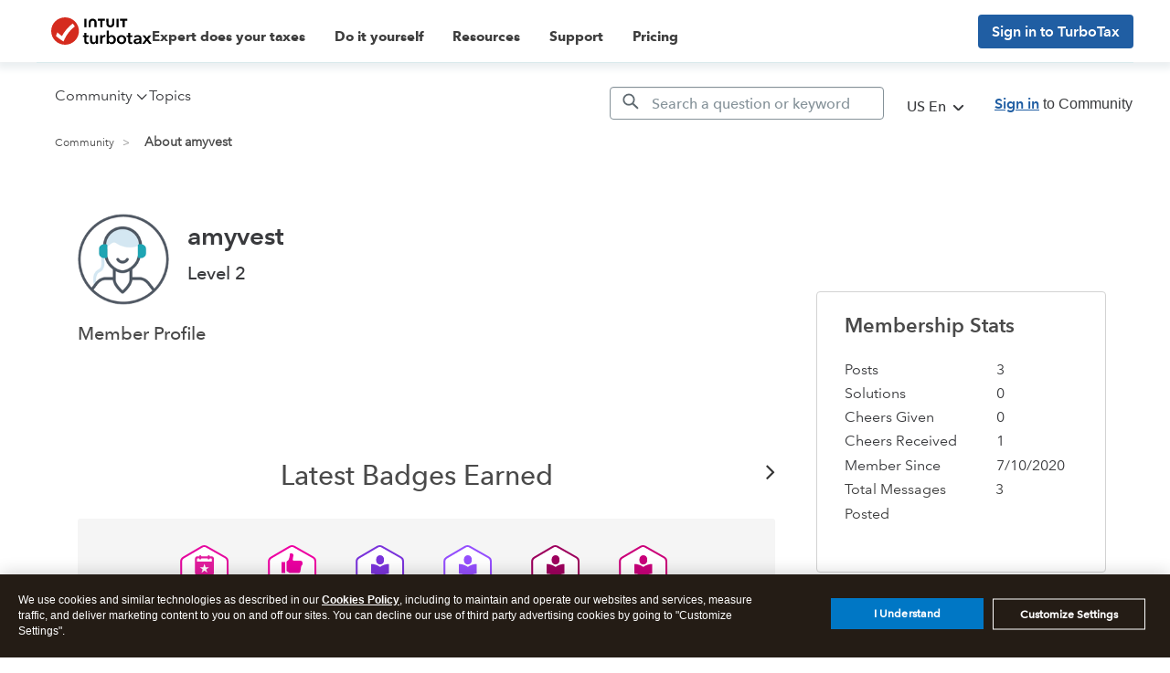

--- FILE ---
content_type: text/html; charset=utf-8
request_url: https://app.leadsrx.com/visitor.php?acctTag=hktywn83008&tz=0&ref=&u=https%3A%2F%2Fttlc.intuit.com%2Fcommunity%2Fuser%2Fviewprofilepage%2Fuser-id%2F2480705&t=About%20amyvest&lc=null&anon=1&vin=null
body_size: 216
content:
{"visitorID":3377702452691631,"errCode":"ok","leadSuccesses":[],"hubs":[],"lastTouch":"direct"}

--- FILE ---
content_type: application/javascript;charset=iso-8859-1
request_url: https://fid.agkn.com/f?apiKey=2843367925&1pc=43c5e0fe-dde4-4a36-8a52-9ab03af80729&i4=13.58.117.4
body_size: 188
content:
{ "TruAudienceID" : "E1:NmsKfVXkUWiDynmE2DMu9fFhAGxxYj58Hx5mqZh5F7MrM9mWmn00ICERAqx8zl6A8TEXTlvQi9hhIz0mgmHBYw8XFca7UEhMy9qSMjCWWVVfbt-RWpefX7e_NRh1me_f", "fid_status" : "", "L0" : "", "L1" : "", "L2" : "", "L3" : "", "a":"000" }

--- FILE ---
content_type: application/javascript
request_url: https://master.reactcomponents.lc.a.intuit.com/sh-community-components/1.127.3/sh-community-components/dist/bundle.js
body_size: 139123
content:
/*! For license information please see bundle.js.LICENSE */
!function(e,t){"object"==typeof exports&&"object"==typeof module?module.exports=t():"function"==typeof define&&define.amd?define([],t):"object"==typeof exports?exports.ComponentLibrary=t():e.ComponentLibrary=t()}(window,(function(){return function(e){function t(t){for(var n,o,i=t[0],a=t[1],u=0,s=[];u<i.length;u++)o=i[u],r[o]&&s.push(r[o][0]),r[o]=0;for(n in a)Object.prototype.hasOwnProperty.call(a,n)&&(e[n]=a[n]);for(c&&c(t);s.length;)s.shift()()}var n={},r={45:0};function o(t){if(n[t])return n[t].exports;var r=n[t]={i:t,l:!1,exports:{}};return e[t].call(r.exports,r,r.exports,o),r.l=!0,r.exports}o.e=function(e){var t=[],n=r[e];if(0!==n)if(n)t.push(n[2]);else{var i=new Promise((function(t,o){n=r[e]=[t,o]}));t.push(n[2]=i);var a,u=document.createElement("script");u.charset="utf-8",u.timeout=120,o.nc&&u.setAttribute("nonce",o.nc),u.src=function(e){return o.p+"af-community-components"+({13:"vendors~sh-view~sh-view-stateless~sh-vote",43:"vendors~sh-dynamic-ads~sh-view",47:"sh-dynamic-ads",48:"sh-personalization",49:"sh-search-2",50:"sh-search-view",51:"sh-view",52:"sh-view-stateless",53:"sh-vote",54:"vendors~sh-view-stateless"}[e]||e)+".js"}(e),a=function(t){u.onerror=u.onload=null,clearTimeout(c);var n=r[e];if(0!==n){if(n){var o=t&&("load"===t.type?"missing":t.type),i=t&&t.target&&t.target.src,a=new Error("Loading chunk "+e+" failed.\n("+o+": "+i+")");a.type=o,a.request=i,n[1](a)}r[e]=void 0}};var c=setTimeout((function(){a({type:"timeout",target:u})}),12e4);u.onerror=u.onload=a,document.head.appendChild(u)}return Promise.all(t)},o.m=e,o.c=n,o.d=function(e,t,n){o.o(e,t)||Object.defineProperty(e,t,{enumerable:!0,get:n})},o.r=function(e){"undefined"!=typeof Symbol&&Symbol.toStringTag&&Object.defineProperty(e,Symbol.toStringTag,{value:"Module"}),Object.defineProperty(e,"__esModule",{value:!0})},o.t=function(e,t){if(1&t&&(e=o(e)),8&t)return e;if(4&t&&"object"==typeof e&&e&&e.__esModule)return e;var n=Object.create(null);if(o.r(n),Object.defineProperty(n,"default",{enumerable:!0,value:e}),2&t&&"string"!=typeof e)for(var r in e)o.d(n,r,function(t){return e[t]}.bind(null,r));return n},o.n=function(e){var t=e&&e.__esModule?function(){return e.default}:function(){return e};return o.d(t,"a",t),t},o.o=function(e,t){return Object.prototype.hasOwnProperty.call(e,t)},o.p="",o.oe=function(e){throw console.error(e),e};var i=window.webpackJsonp=window.webpackJsonp||[],a=i.push.bind(i);i.push=t,i=i.slice();for(var u=0;u<i.length;u++)t(i[u]);var c=a;return o(o.s=627)}([function(e,t,n){var r=n(5),o=n(20).f,i=n(16),a=n(21),u=n(123),c=n(202),s=n(77);e.exports=function(e,t){var n,l,f,d,p,h=e.target,v=e.global,y=e.stat;if(n=v?r:y?r[h]||u(h,{}):(r[h]||{}).prototype)for(l in t){if(d=t[l],f=e.noTargetGet?(p=o(n,l))&&p.value:n[l],!s(v?l:h+(y?".":"#")+l,e.forced)&&void 0!==f){if(typeof d==typeof f)continue;c(d,f)}(e.sham||f&&f.sham)&&i(d,"sham",!0),a(n,l,d,e)}}},function(e,t,n){"use strict";n.d(t,"c",(function(){return o})),n.d(t,"a",(function(){return i})),n.d(t,"e",(function(){return a})),n.d(t,"b",(function(){return u})),n.d(t,"d",(function(){return c})),n.d(t,"f",(function(){return s}));var r=function(e,t){return(r=Object.setPrototypeOf||{__proto__:[]}instanceof Array&&function(e,t){e.__proto__=t}||function(e,t){for(var n in t)t.hasOwnProperty(n)&&(e[n]=t[n])})(e,t)};function o(e,t){function n(){this.constructor=e}r(e,t),e.prototype=null===t?Object.create(t):(n.prototype=t.prototype,new n)}var i=function(){return(i=Object.assign||function(e){for(var t,n=1,r=arguments.length;n<r;n++)for(var o in t=arguments[n])Object.prototype.hasOwnProperty.call(t,o)&&(e[o]=t[o]);return e}).apply(this,arguments)};function a(e,t){var n={};for(var r in e)Object.prototype.hasOwnProperty.call(e,r)&&t.indexOf(r)<0&&(n[r]=e[r]);if(null!=e&&"function"==typeof Object.getOwnPropertySymbols){var o=0;for(r=Object.getOwnPropertySymbols(e);o<r.length;o++)t.indexOf(r[o])<0&&Object.prototype.propertyIsEnumerable.call(e,r[o])&&(n[r[o]]=e[r[o]])}return n}function u(e,t,n,r){return new(n||(n=Promise))((function(o,i){function a(e){try{c(r.next(e))}catch(e){i(e)}}function u(e){try{c(r.throw(e))}catch(e){i(e)}}function c(e){var t;e.done?o(e.value):(t=e.value,t instanceof n?t:new n((function(e){e(t)}))).then(a,u)}c((r=r.apply(e,t||[])).next())}))}function c(e,t){var n,r,o,i,a={label:0,sent:function(){if(1&o[0])throw o[1];return o[1]},trys:[],ops:[]};return i={next:u(0),throw:u(1),return:u(2)},"function"==typeof Symbol&&(i[Symbol.iterator]=function(){return this}),i;function u(i){return function(u){return function(i){if(n)throw new TypeError("Generator is already executing.");for(;a;)try{if(n=1,r&&(o=2&i[0]?r.return:i[0]?r.throw||((o=r.return)&&o.call(r),0):r.next)&&!(o=o.call(r,i[1])).done)return o;switch(r=0,o&&(i=[2&i[0],o.value]),i[0]){case 0:case 1:o=i;break;case 4:return a.label++,{value:i[1],done:!1};case 5:a.label++,r=i[1],i=[0];continue;case 7:i=a.ops.pop(),a.trys.pop();continue;default:if(!(o=a.trys,(o=o.length>0&&o[o.length-1])||6!==i[0]&&2!==i[0])){a=0;continue}if(3===i[0]&&(!o||i[1]>o[0]&&i[1]<o[3])){a.label=i[1];break}if(6===i[0]&&a.label<o[1]){a.label=o[1],o=i;break}if(o&&a.label<o[2]){a.label=o[2],a.ops.push(i);break}o[2]&&a.ops.pop(),a.trys.pop();continue}i=t.call(e,a)}catch(e){i=[6,e],r=0}finally{n=o=0}if(5&i[0])throw i[1];return{value:i[0]?i[1]:void 0,done:!0}}([i,u])}}}function s(){for(var e=0,t=0,n=arguments.length;t<n;t++)e+=arguments[t].length;var r=Array(e),o=0;for(t=0;t<n;t++)for(var i=arguments[t],a=0,u=i.length;a<u;a++,o++)r[o]=i[a];return r}},function(e,t,n){"use strict";(function(e){n.d(t,"a",(function(){return V})),n.d(t,"b",(function(){return d})),n.d(t,"c",(function(){return k})),n.d(t,"d",(function(){return U})),n.d(t,"e",(function(){return z})),n.d(t,"f",(function(){return W})),n.d(t,"g",(function(){return R})),n.d(t,"h",(function(){return N})),n.d(t,"i",(function(){return b})),n.d(t,"j",(function(){return j})),n.d(t,"k",(function(){return O})),n.d(t,"l",(function(){return I})),n.d(t,"m",(function(){return _})),n.d(t,"n",(function(){return P})),n.d(t,"o",(function(){return C})),n.d(t,"p",(function(){return f})),n.d(t,"q",(function(){return J})),n.d(t,"r",(function(){return S})),n.d(t,"s",(function(){return E})),n.d(t,"t",(function(){return h})),n.d(t,"u",(function(){return y})),n.d(t,"v",(function(){return v})),n.d(t,"w",(function(){return g})),n.d(t,"x",(function(){return H})),n.d(t,"y",(function(){return $})),n.d(t,"z",(function(){return X})),n.d(t,"A",(function(){return ee})),n.d(t,"B",(function(){return te})),n.d(t,"C",(function(){return B})),n.d(t,"D",(function(){return Q})),n.d(t,"E",(function(){return p})),n.d(t,"F",(function(){return w})),n.d(t,"G",(function(){return s})),n.d(t,"H",(function(){return m})),n.d(t,"I",(function(){return Y}));var r=n(30),o=n(3),i=n(1),a=n(275),u=n.n(a);n(44);function c(e,t,n,r){if(function(e){return"IntValue"===e.kind}(n)||function(e){return"FloatValue"===e.kind}(n))e[t.value]=Number(n.value);else if(function(e){return"BooleanValue"===e.kind}(n)||function(e){return"StringValue"===e.kind}(n))e[t.value]=n.value;else if(function(e){return"ObjectValue"===e.kind}(n)){var i={};n.fields.map((function(e){return c(i,e.name,e.value,r)})),e[t.value]=i}else if(function(e){return"Variable"===e.kind}(n)){var a=(r||{})[n.name.value];e[t.value]=a}else if(function(e){return"ListValue"===e.kind}(n))e[t.value]=n.values.map((function(e){var n={};return c(n,t,e,r),n[t.value]}));else if(function(e){return"EnumValue"===e.kind}(n))e[t.value]=n.value;else{if(!function(e){return"NullValue"===e.kind}(n))throw new o.a(17);e[t.value]=null}}function s(e,t){var n=null;e.directives&&(n={},e.directives.forEach((function(e){n[e.name.value]={},e.arguments&&e.arguments.forEach((function(r){var o=r.name,i=r.value;return c(n[e.name.value],o,i,t)}))})));var r=null;return e.arguments&&e.arguments.length&&(r={},e.arguments.forEach((function(e){var n=e.name,o=e.value;return c(r,n,o,t)}))),f(e.name.value,r,n)}var l=["connection","include","skip","client","rest","export"];function f(e,t,n){if(n&&n.connection&&n.connection.key){if(n.connection.filter&&n.connection.filter.length>0){var r=n.connection.filter?n.connection.filter:[];r.sort();var o=t,i={};return r.forEach((function(e){i[e]=o[e]})),n.connection.key+"("+JSON.stringify(i)+")"}return n.connection.key}var a=e;if(t){var c=u()(t);a+="("+c+")"}return n&&Object.keys(n).forEach((function(e){-1===l.indexOf(e)&&(n[e]&&Object.keys(n[e]).length?a+="@"+e+"("+JSON.stringify(n[e])+")":a+="@"+e)})),a}function d(e,t){if(e.arguments&&e.arguments.length){var n={};return e.arguments.forEach((function(e){var r=e.name,o=e.value;return c(n,r,o,t)})),n}return null}function p(e){return e.alias?e.alias.value:e.name.value}function h(e){return"Field"===e.kind}function v(e){return"InlineFragment"===e.kind}function y(e){return e&&"id"===e.type&&"boolean"==typeof e.generated}function m(e,t){return void 0===t&&(t=!1),Object(i.a)({type:"id",generated:t},"string"==typeof e?{id:e,typename:void 0}:e)}function g(e){return null!=e&&"object"==typeof e&&"json"===e.type}function b(e,t){if(e.directives&&e.directives.length){var n={};return e.directives.forEach((function(e){n[e.name.value]=d(e,t)})),n}return null}function w(e,t){return void 0===t&&(t={}),(n=e.directives,n?n.filter(x).map((function(e){var t=e.arguments;e.name.value,Object(o.b)(t&&1===t.length,14);var n=t[0];Object(o.b)(n.name&&"if"===n.name.value,15);var r=n.value;return Object(o.b)(r&&("Variable"===r.kind||"BooleanValue"===r.kind),16),{directive:e,ifArgument:n}})):[]).every((function(e){var n=e.directive,r=e.ifArgument,i=!1;return"Variable"===r.value.kind?(i=t[r.value.name.value],Object(o.b)(void 0!==i,13)):i=r.value.value,"skip"===n.name.value?!i:i}));var n}function E(e,t){return function(e){var t=[];return Object(r.visit)(e,{Directive:function(e){t.push(e.name.value)}}),t}(t).some((function(t){return e.indexOf(t)>-1}))}function S(e){return e&&E(["client"],e)&&E(["export"],e)}function x(e){var t=e.name.value;return"skip"===t||"include"===t}function O(e,t){var n=t,r=[];return e.definitions.forEach((function(e){if("OperationDefinition"===e.kind)throw new o.a(11);"FragmentDefinition"===e.kind&&r.push(e)})),void 0===n&&(Object(o.b)(1===r.length,12),n=r[0].name.value),Object(i.a)(Object(i.a)({},e),{definitions:Object(i.f)([{kind:"OperationDefinition",operation:"query",selectionSet:{kind:"SelectionSet",selections:[{kind:"FragmentSpread",name:{kind:"Name",value:n}}]}}],e.definitions)})}function k(e){for(var t=[],n=1;n<arguments.length;n++)t[n-1]=arguments[n];return t.forEach((function(t){null!=t&&Object.keys(t).forEach((function(n){e[n]=t[n]}))})),e}function T(e){Object(o.b)(e&&"Document"===e.kind,2);var t=e.definitions.filter((function(e){return"FragmentDefinition"!==e.kind})).map((function(e){if("OperationDefinition"!==e.kind)throw new o.a(3);return e}));return Object(o.b)(t.length<=1,4),e}function _(e){return T(e),e.definitions.filter((function(e){return"OperationDefinition"===e.kind}))[0]}function P(e){return e.definitions.filter((function(e){return"OperationDefinition"===e.kind&&e.name})).map((function(e){return e.name.value}))[0]||null}function j(e){return e.definitions.filter((function(e){return"FragmentDefinition"===e.kind}))}function C(e){var t=_(e);return Object(o.b)(t&&"query"===t.operation,6),t}function I(e){var t;T(e);for(var n=0,r=e.definitions;n<r.length;n++){var i=r[n];if("OperationDefinition"===i.kind){var a=i.operation;if("query"===a||"mutation"===a||"subscription"===a)return i}"FragmentDefinition"!==i.kind||t||(t=i)}if(t)return t;throw new o.a(10)}function R(e){void 0===e&&(e=[]);var t={};return e.forEach((function(e){t[e.name.value]=e})),t}function N(e){if(e&&e.variableDefinitions&&e.variableDefinitions.length){var t=e.variableDefinitions.filter((function(e){return e.defaultValue})).map((function(e){var t=e.variable,n=e.defaultValue,r={};return c(r,t.name,n),r}));return k.apply(void 0,Object(i.f)([{}],t))}return{}}function A(e,t,n){var r=0;return e.forEach((function(n,o){t.call(this,n,o,e)&&(e[r++]=n)}),n),e.length=r,e}var M={kind:"Field",name:{kind:"Name",value:"__typename"}};function L(e){return function e(t,n){return t.selectionSet.selections.every((function(t){return"FragmentSpread"===t.kind&&e(n[t.name.value],n)}))}(_(e)||function(e){Object(o.b)("Document"===e.kind,7),Object(o.b)(e.definitions.length<=1,8);var t=e.definitions[0];return Object(o.b)("FragmentDefinition"===t.kind,9),t}(e),R(j(e)))?null:e}function F(e){return function(t){return e.some((function(e){return e.name&&e.name===t.name.value||e.test&&e.test(t)}))}}function D(e,t){var n=Object.create(null),o=[],a=Object.create(null),u=[],c=L(Object(r.visit)(t,{Variable:{enter:function(e,t,r){"VariableDefinition"!==r.kind&&(n[e.name.value]=!0)}},Field:{enter:function(t){if(e&&t.directives&&(e.some((function(e){return e.remove}))&&t.directives&&t.directives.some(F(e))))return t.arguments&&t.arguments.forEach((function(e){"Variable"===e.value.kind&&o.push({name:e.value.name.value})})),t.selectionSet&&function e(t){var n=[];return t.selections.forEach((function(t){(h(t)||v(t))&&t.selectionSet?e(t.selectionSet).forEach((function(e){return n.push(e)})):"FragmentSpread"===t.kind&&n.push(t)})),n}(t.selectionSet).forEach((function(e){u.push({name:e.name.value})})),null}},FragmentSpread:{enter:function(e){a[e.name.value]=!0}},Directive:{enter:function(t){if(F(e)(t))return null}}}));return c&&A(o,(function(e){return!n[e.name]})).length&&(c=function(e,t){var n=function(e){return function(t){return e.some((function(e){return t.value&&"Variable"===t.value.kind&&t.value.name&&(e.name===t.value.name.value||e.test&&e.test(t))}))}}(e);return L(Object(r.visit)(t,{OperationDefinition:{enter:function(t){return Object(i.a)(Object(i.a)({},t),{variableDefinitions:t.variableDefinitions.filter((function(t){return!e.some((function(e){return e.name===t.variable.name.value}))}))})}},Field:{enter:function(t){if(e.some((function(e){return e.remove}))){var r=0;if(t.arguments.forEach((function(e){n(e)&&(r+=1)})),1===r)return null}}},Argument:{enter:function(e){if(n(e))return null}}}))}(o,c)),c&&A(u,(function(e){return!a[e.name]})).length&&(c=function(e,t){function n(t){if(e.some((function(e){return e.name===t.name.value})))return null}return L(Object(r.visit)(t,{FragmentSpread:{enter:n},FragmentDefinition:{enter:n}}))}(u,c)),c}function V(e){return Object(r.visit)(T(e),{SelectionSet:{enter:function(e,t,n){if(!n||"OperationDefinition"!==n.kind){var r=e.selections;if(r)if(!r.some((function(e){return h(e)&&("__typename"===e.name.value||0===e.name.value.lastIndexOf("__",0))}))){var o=n;if(!(h(o)&&o.directives&&o.directives.some((function(e){return"export"===e.name.value}))))return Object(i.a)(Object(i.a)({},e),{selections:Object(i.f)(r,[M])})}}}}})}var q={test:function(e){var t="connection"===e.name.value;return t&&(!e.arguments||e.arguments.some((function(e){return"key"===e.name.value}))),t}};function Q(e){return D([q],T(e))}function U(e){return"query"===I(e).operation?e:Object(r.visit)(e,{OperationDefinition:{enter:function(e){return Object(i.a)(Object(i.a)({},e),{operation:"query"})}}})}function B(e){T(e);var t=D([{test:function(e){return"client"===e.name.value},remove:!0}],e);return t&&(t=Object(r.visit)(t,{FragmentDefinition:{enter:function(e){if(e.selectionSet&&e.selectionSet.selections.every((function(e){return h(e)&&"__typename"===e.name.value})))return null}}})),t}var z="function"==typeof WeakMap&&!("object"==typeof navigator&&"ReactNative"===navigator.product),K=Object.prototype.toString;function W(e){return function e(t,n){switch(K.call(t)){case"[object Array]":if(n.has(t))return n.get(t);var r=t.slice(0);return n.set(t,r),r.forEach((function(t,o){r[o]=e(t,n)})),r;case"[object Object]":if(n.has(t))return n.get(t);var o=Object.create(Object.getPrototypeOf(t));return n.set(t,o),Object.keys(t).forEach((function(r){o[r]=e(t[r],n)})),o;default:return t}}(e,new Map)}function G(t){return(void 0!==e?"production":"development")===t}function H(){return!0===G("production")}function $(){return!0===G("test")}function Y(e){try{return e()}catch(e){console.error&&console.error(e)}}function J(e){return e.errors&&e.errors.length}function X(e){if((!0===G("development")||$())&&!("function"==typeof Symbol&&"string"==typeof Symbol("")))return function e(t){return Object.freeze(t),Object.getOwnPropertyNames(t).forEach((function(n){null===t[n]||"object"!=typeof t[n]&&"function"!=typeof t[n]||Object.isFrozen(t[n])||e(t[n])})),t}(e);return e}var Z=Object.prototype.hasOwnProperty;function ee(){for(var e=[],t=0;t<arguments.length;t++)e[t]=arguments[t];return te(e)}function te(e){var t=e[0]||{},n=e.length;if(n>1){var r=[];t=oe(t,r);for(var o=1;o<n;++o)t=re(t,e[o],r)}return t}function ne(e){return null!==e&&"object"==typeof e}function re(e,t,n){return ne(t)&&ne(e)?(Object.isExtensible&&!Object.isExtensible(e)&&(e=oe(e,n)),Object.keys(t).forEach((function(r){var o=t[r];if(Z.call(e,r)){var i=e[r];o!==i&&(e[r]=re(oe(i,n),o,n))}else e[r]=o})),e):t}function oe(e,t){return null!==e&&"object"==typeof e&&t.indexOf(e)<0&&(e=Array.isArray(e)?e.slice(0):Object(i.a)({__proto__:Object.getPrototypeOf(e)},e),t.push(e)),e}Object.create({})}).call(this,n(168))},function(e,t,n){"use strict";(function(e){n.d(t,"a",(function(){return a})),n.d(t,"b",(function(){return u}));var r=n(1),o=Object.setPrototypeOf,i=void 0===o?function(e,t){return e.__proto__=t,e}:o,a=function(e){function t(n){void 0===n&&(n="Invariant Violation");var r=e.call(this,"number"==typeof n?"Invariant Violation: "+n+" (see https://github.com/apollographql/invariant-packages)":n)||this;return r.framesToPop=1,r.name="Invariant Violation",i(r,t.prototype),r}return Object(r.c)(t,e),t}(Error);function u(e,t){if(!e)throw new a(t)}function c(e){return function(){return console[e].apply(console,arguments)}}!function(e){e.warn=c("warn"),e.error=c("error")}(u||(u={}));var s={env:{}};if("object"==typeof e)s=e;else try{Function("stub","process = stub")(s)}catch(e){}}).call(this,n(168))},function(e,t){e.exports=function(e){try{return!!e()}catch(e){return!0}}},function(e,t,n){(function(t){var n="object",r=function(e){return e&&e.Math==Math&&e};e.exports=r(typeof globalThis==n&&globalThis)||r(typeof window==n&&window)||r(typeof self==n&&self)||r(typeof t==n&&t)||Function("return this")()}).call(this,n(119))},function(e,t){e.exports=function(e){return"object"==typeof e?null!==e:"function"==typeof e}},function(e,t,n){var r=n(6);e.exports=function(e){if(!r(e))throw TypeError(String(e)+" is not an object");return e}},function(e,t,n){"use strict";var r,o=n(9),i=n(5),a=n(6),u=n(14),c=n(81),s=n(16),l=n(21),f=n(12).f,d=n(35),p=n(60),h=n(10),v=n(74),y=i.DataView,m=y&&y.prototype,g=i.Int8Array,b=g&&g.prototype,w=i.Uint8ClampedArray,E=w&&w.prototype,S=g&&d(g),x=b&&d(b),O=Object.prototype,k=O.isPrototypeOf,T=h("toStringTag"),_=v("TYPED_ARRAY_TAG"),P=!(!i.ArrayBuffer||!i.DataView),j=P&&!!p,C=!1,I={Int8Array:1,Uint8Array:1,Uint8ClampedArray:1,Int16Array:2,Uint16Array:2,Int32Array:4,Uint32Array:4,Float32Array:4,Float64Array:8},R=function(e){return a(e)&&u(I,c(e))};for(r in I)i[r]||(j=!1);if((!j||"function"!=typeof S||S===Function.prototype)&&(S=function(){throw TypeError("Incorrect invocation")},j))for(r in I)i[r]&&p(i[r],S);if((!j||!x||x===O)&&(x=S.prototype,j))for(r in I)i[r]&&p(i[r].prototype,x);if(j&&d(E)!==x&&p(E,x),o&&!u(x,T))for(r in C=!0,f(x,T,{get:function(){return a(this)?this[_]:void 0}}),I)i[r]&&s(i[r],_,r);P&&p&&d(m)!==O&&p(m,O),e.exports={NATIVE_ARRAY_BUFFER:P,NATIVE_ARRAY_BUFFER_VIEWS:j,TYPED_ARRAY_TAG:C&&_,aTypedArray:function(e){if(R(e))return e;throw TypeError("Target is not a typed array")},aTypedArrayConstructor:function(e){if(p){if(k.call(S,e))return e}else for(var t in I)if(u(I,r)){var n=i[t];if(n&&(e===n||k.call(n,e)))return e}throw TypeError("Target is not a typed array constructor")},exportProto:function(e,t,n){if(o){if(n)for(var r in I){var a=i[r];a&&u(a.prototype,e)&&delete a.prototype[e]}x[e]&&!n||l(x,e,n?t:j&&b[e]||t)}},exportStatic:function(e,t,n){var r,a;if(o){if(p){if(n)for(r in I)(a=i[r])&&u(a,e)&&delete a[e];if(S[e]&&!n)return;try{return l(S,e,n?t:j&&g[e]||t)}catch(e){}}for(r in I)!(a=i[r])||a[e]&&!n||l(a,e,t)}},isView:function(e){var t=c(e);return"DataView"===t||u(I,t)},isTypedArray:R,TypedArray:S,TypedArrayPrototype:x}},function(e,t,n){var r=n(4);e.exports=!r((function(){return 7!=Object.defineProperty({},"a",{get:function(){return 7}}).a}))},function(e,t,n){var r=n(5),o=n(73),i=n(74),a=n(204),u=r.Symbol,c=o("wks");e.exports=function(e){return c[e]||(c[e]=a&&u[e]||(a?u:i)("Symbol."+e))}},function(e,t,n){var r=n(31),o=Math.min;e.exports=function(e){return e>0?o(r(e),9007199254740991):0}},function(e,t,n){var r=n(9),o=n(199),i=n(7),a=n(34),u=Object.defineProperty;t.f=r?u:function(e,t,n){if(i(e),t=a(t,!0),i(n),o)try{return u(e,t,n)}catch(e){}if("get"in n||"set"in n)throw TypeError("Accessors not supported");return"value"in n&&(e[t]=n.value),e}},function(e,t,n){var r=n(26);e.exports=function(e){return Object(r(e))}},function(e,t){var n={}.hasOwnProperty;e.exports=function(e,t){return n.call(e,t)}},function(e,t,n){"use strict";n.d(t,"a",(function(){return b})),n.d(t,"c",(function(){return g})),n.d(t,"d",(function(){return d})),n.d(t,"e",(function(){return v})),n.d(t,"f",(function(){return w})),n.d(t,"g",(function(){return y})),n.d(t,"h",(function(){return f})),n.d(t,"i",(function(){return l})),n.d(t,"k",(function(){return s})),n.d(t,"l",(function(){return m})),n.d(t,"m",(function(){return c}));var r=n(17);n.d(t,"b",(function(){return r.a}));var o=n(3),i=n(1),a=n(2);n.d(t,"j",(function(){return a.n}));!function(e){function t(t,n){var r=e.call(this,t)||this;return r.link=n,r}Object(i.c)(t,e)}(Error);function u(e){return e.request.length<=1}function c(e){var t=!1;return new Promise((function(n,r){e.subscribe({next:function(e){t||(t=!0,n(e))},error:r})}))}var s=c;function l(e){return new r.a((function(t){e.then((function(e){t.next(e),t.complete()})).catch(t.error.bind(t))}))}function f(e){return new r.a((function(t){t.error(e)}))}function d(e,t){var n=Object(i.a)({},e);return Object.defineProperty(t,"setContext",{enumerable:!1,value:function(e){n="function"==typeof e?Object(i.a)({},n,e(n)):Object(i.a)({},n,e)}}),Object.defineProperty(t,"getContext",{enumerable:!1,value:function(){return Object(i.a)({},n)}}),Object.defineProperty(t,"toKey",{enumerable:!1,value:function(){return function(e){var t=e.query,n=e.variables,r=e.operationName;return JSON.stringify([r,t,n])}(t)}}),t}function p(e,t){return t?t(e):r.a.of()}function h(e){return"function"==typeof e?new b(e):e}function v(){return new b((function(){return r.a.of()}))}function y(e){return 0===e.length?v():e.map(h).reduce((function(e,t){return e.concat(t)}))}function m(e,t,n){var o=h(t),i=h(n||new b(p));return u(o)&&u(i)?new b((function(t){return e(t)?o.request(t)||r.a.of():i.request(t)||r.a.of()})):new b((function(t,n){return e(t)?o.request(t,n)||r.a.of():i.request(t,n)||r.a.of()}))}var g=function(e,t){var n=h(e);if(u(n))return n;var o=h(t);return u(o)?new b((function(e){return n.request(e,(function(e){return o.request(e)||r.a.of()}))||r.a.of()})):new b((function(e,t){return n.request(e,(function(e){return o.request(e,t)||r.a.of()}))||r.a.of()}))},b=function(){function e(e){e&&(this.request=e)}return e.prototype.split=function(t,n,r){return this.concat(m(t,n,r||new e(p)))},e.prototype.concat=function(e){return g(this,e)},e.prototype.request=function(e,t){throw new o.a(1)},e.empty=v,e.from=y,e.split=m,e.execute=w,e}();function w(e,t){return e.request(d(t.context,function(e){var t={variables:e.variables||{},extensions:e.extensions||{},operationName:e.operationName,query:e.query};return t.operationName||(t.operationName="string"!=typeof t.query?Object(a.n)(t.query):""),t}(function(e){for(var t=["query","operationName","variables","extensions","context"],n=0,r=Object.keys(e);n<r.length;n++){var i=r[n];if(t.indexOf(i)<0)throw new o.a(2)}return e}(t))))||r.a.of()}},function(e,t,n){var r=n(9),o=n(12),i=n(47);e.exports=r?function(e,t,n){return o.f(e,t,i(1,n))}:function(e,t,n){return e[t]=n,e}},function(e,t,n){"use strict";var r=n(274),o=n.n(r).a;t.a=o},function(e,t,n){var r=n(39),o=n(72),i=n(13),a=n(11),u=n(82);e.exports=function(e,t){var n=1==e,c=2==e,s=3==e,l=4==e,f=6==e,d=5==e||f,p=t||u;return function(t,u,h){for(var v,y,m=i(t),g=o(m),b=r(u,h,3),w=a(g.length),E=0,S=n?p(t,w):c?p(t,0):void 0;w>E;E++)if((d||E in g)&&(y=b(v=g[E],E,m),e))if(n)S[E]=y;else if(y)switch(e){case 3:return!0;case 5:return v;case 6:return E;case 2:S.push(v)}else if(l)return!1;return f?-1:s||l?l:S}}},function(e,t){e.exports=function(e){if("function"!=typeof e)throw TypeError(String(e)+" is not a function");return e}},function(e,t,n){var r=n(9),o=n(71),i=n(47),a=n(25),u=n(34),c=n(14),s=n(199),l=Object.getOwnPropertyDescriptor;t.f=r?l:function(e,t){if(e=a(e),t=u(t,!0),s)try{return l(e,t)}catch(e){}if(c(e,t))return i(!o.f.call(e,t),e[t])}},function(e,t,n){var r=n(5),o=n(73),i=n(16),a=n(14),u=n(123),c=n(200),s=n(27),l=s.get,f=s.enforce,d=String(c).split("toString");o("inspectSource",(function(e){return c.call(e)})),(e.exports=function(e,t,n,o){var c=!!o&&!!o.unsafe,s=!!o&&!!o.enumerable,l=!!o&&!!o.noTargetGet;"function"==typeof n&&("string"!=typeof t||a(n,"name")||i(n,"name",t),f(n).source=d.join("string"==typeof t?t:"")),e!==r?(c?!l&&e[t]&&(s=!0):delete e[t],s?e[t]=n:i(e,t,n)):s?e[t]=n:u(t,n)})(Function.prototype,"toString",(function(){return"function"==typeof this&&l(this).source||c.call(this)}))},function(e,t,n){var r=n(56),o=n(14),i=n(205),a=n(12).f;e.exports=function(e){var t=r.Symbol||(r.Symbol={});o(t,e)||a(t,e,{value:i.f(e)})}},function(e,t){var n=e.exports="undefined"!=typeof window&&window.Math==Math?window:"undefined"!=typeof self&&self.Math==Math?self:Function("return this")();"number"==typeof __g&&(__g=n)},function(e,t,n){var r=n(147)("wks"),o=n(114),i=n(23).Symbol,a="function"==typeof i;(e.exports=function(e){return r[e]||(r[e]=a&&i[e]||(a?i:o)("Symbol."+e))}).store=r},function(e,t,n){var r=n(72),o=n(26);e.exports=function(e){return r(o(e))}},function(e,t){e.exports=function(e){if(null==e)throw TypeError("Can't call method on "+e);return e}},function(e,t,n){var r,o,i,a=n(201),u=n(5),c=n(6),s=n(16),l=n(14),f=n(95),d=n(75),p=u.WeakMap;if(a){var h=new p,v=h.get,y=h.has,m=h.set;r=function(e,t){return m.call(h,e,t),t},o=function(e){return v.call(h,e)||{}},i=function(e){return y.call(h,e)}}else{var g=f("state");d[g]=!0,r=function(e,t){return s(e,g,t),t},o=function(e){return l(e,g)?e[g]:{}},i=function(e){return l(e,g)}}e.exports={set:r,get:o,has:i,enforce:function(e){return i(e)?o(e):r(e,{})},getterFor:function(e){return function(t){var n;if(!c(t)||(n=o(t)).type!==e)throw TypeError("Incompatible receiver, "+e+" required");return n}}}},function(e,t,n){var r=n(26),o=/"/g;e.exports=function(e,t,n,i){var a=String(r(e)),u="<"+t;return""!==n&&(u+=" "+n+'="'+String(i).replace(o,"&quot;")+'"'),u+">"+a+"</"+t+">"}},function(e,t,n){var r=n(4);e.exports=function(e){return r((function(){var t=""[e]('"');return t!==t.toLowerCase()||t.split('"').length>3}))}},function(e,t,n){"use strict";Object.defineProperty(t,"__esModule",{value:!0}),t.visit=function(e,t){var n=arguments.length>2&&void 0!==arguments[2]?arguments[2]:i,r=void 0,s=Array.isArray(e),l=[e],f=-1,d=[],p=void 0,h=void 0,v=void 0,y=[],m=[],g=e;do{var b=++f===l.length,w=b&&0!==d.length;if(b){if(h=0===m.length?void 0:y[y.length-1],p=v,v=m.pop(),w){if(s)p=p.slice();else{for(var E={},S=0,x=Object.keys(p);S<x.length;S++){var O=x[S];E[O]=p[O]}p=E}for(var k=0,T=0;T<d.length;T++){var _=d[T][0],P=d[T][1];s&&(_-=k),s&&null===P?(p.splice(_,1),k++):p[_]=P}}f=r.index,l=r.keys,d=r.edits,s=r.inArray,r=r.prev}else{if(h=v?s?f:l[f]:void 0,null==(p=v?v[h]:g))continue;v&&y.push(h)}var j=void 0;if(!Array.isArray(p)){if(!u(p))throw new Error("Invalid AST Node: "+(0,o.default)(p));var C=c(t,p.kind,b);if(C){if((j=C.call(t,p,h,v,y,m))===a)break;if(!1===j){if(!b){y.pop();continue}}else if(void 0!==j&&(d.push([h,j]),!b)){if(!u(j)){y.pop();continue}p=j}}}void 0===j&&w&&d.push([h,p]),b?y.pop():(r={inArray:s,index:f,keys:l,edits:d,prev:r},s=Array.isArray(p),l=s?p:n[p.kind]||[],f=-1,d=[],v&&m.push(v),v=p)}while(void 0!==r);0!==d.length&&(g=d[d.length-1][1]);return g},t.visitInParallel=function(e){var t=new Array(e.length);return{enter:function(n){for(var r=0;r<e.length;r++)if(!t[r]){var o=c(e[r],n.kind,!1);if(o){var i=o.apply(e[r],arguments);if(!1===i)t[r]=n;else if(i===a)t[r]=a;else if(void 0!==i)return i}}},leave:function(n){for(var r=0;r<e.length;r++)if(t[r])t[r]===n&&(t[r]=null);else{var o=c(e[r],n.kind,!0);if(o){var i=o.apply(e[r],arguments);if(i===a)t[r]=a;else if(void 0!==i&&!1!==i)return i}}}}},t.visitWithTypeInfo=function(e,t){return{enter:function(n){e.enter(n);var r=c(t,n.kind,!1);if(r){var o=r.apply(t,arguments);return void 0!==o&&(e.leave(n),u(o)&&e.enter(o)),o}},leave:function(n){var r,o=c(t,n.kind,!0);return o&&(r=o.apply(t,arguments)),e.leave(n),r}}},t.getVisitFn=c,t.BREAK=t.QueryDocumentKeys=void 0;var r,o=(r=n(263))&&r.__esModule?r:{default:r};var i={Name:[],Document:["definitions"],OperationDefinition:["name","variableDefinitions","directives","selectionSet"],VariableDefinition:["variable","type","defaultValue","directives"],Variable:["name"],SelectionSet:["selections"],Field:["alias","name","arguments","directives","selectionSet"],Argument:["name","value"],FragmentSpread:["name","directives"],InlineFragment:["typeCondition","directives","selectionSet"],FragmentDefinition:["name","variableDefinitions","typeCondition","directives","selectionSet"],IntValue:[],FloatValue:[],StringValue:[],BooleanValue:[],NullValue:[],EnumValue:[],ListValue:["values"],ObjectValue:["fields"],ObjectField:["name","value"],Directive:["name","arguments"],NamedType:["name"],ListType:["type"],NonNullType:["type"],SchemaDefinition:["directives","operationTypes"],OperationTypeDefinition:["type"],ScalarTypeDefinition:["description","name","directives"],ObjectTypeDefinition:["description","name","interfaces","directives","fields"],FieldDefinition:["description","name","arguments","type","directives"],InputValueDefinition:["description","name","type","defaultValue","directives"],InterfaceTypeDefinition:["description","name","directives","fields"],UnionTypeDefinition:["description","name","directives","types"],EnumTypeDefinition:["description","name","directives","values"],EnumValueDefinition:["description","name","directives"],InputObjectTypeDefinition:["description","name","directives","fields"],DirectiveDefinition:["description","name","arguments","locations"],SchemaExtension:["directives","operationTypes"],ScalarTypeExtension:["name","directives"],ObjectTypeExtension:["name","interfaces","directives","fields"],InterfaceTypeExtension:["name","directives","fields"],UnionTypeExtension:["name","directives","types"],EnumTypeExtension:["name","directives","values"],InputObjectTypeExtension:["name","directives","fields"]};t.QueryDocumentKeys=i;var a={};function u(e){return Boolean(e&&"string"==typeof e.kind)}function c(e,t,n){var r=e[t];if(r){if(!n&&"function"==typeof r)return r;var o=n?r.leave:r.enter;if("function"==typeof o)return o}else{var i=n?e.leave:e.enter;if(i){if("function"==typeof i)return i;var a=i[t];if("function"==typeof a)return a}}}t.BREAK=a},function(e,t){var n=Math.ceil,r=Math.floor;e.exports=function(e){return isNaN(e=+e)?0:(e>0?r:n)(e)}},function(e,t){var n=e.exports={version:"2.6.12"};"number"==typeof __e&&(__e=n)},function(e,t){var n={}.toString;e.exports=function(e){return n.call(e).slice(8,-1)}},function(e,t,n){var r=n(6);e.exports=function(e,t){if(!r(e))return e;var n,o;if(t&&"function"==typeof(n=e.toString)&&!r(o=n.call(e)))return o;if("function"==typeof(n=e.valueOf)&&!r(o=n.call(e)))return o;if(!t&&"function"==typeof(n=e.toString)&&!r(o=n.call(e)))return o;throw TypeError("Can't convert object to primitive value")}},function(e,t,n){var r=n(14),o=n(13),i=n(95),a=n(128),u=i("IE_PROTO"),c=Object.prototype;e.exports=a?Object.getPrototypeOf:function(e){return e=o(e),r(e,u)?e[u]:"function"==typeof e.constructor&&e instanceof e.constructor?e.constructor.prototype:e instanceof Object?c:null}},function(e,t,n){"use strict";e.exports=n(545)},function(e,t,n){var r=n(12).f,o=n(14),i=n(10)("toStringTag");e.exports=function(e,t,n){e&&!o(e=n?e:e.prototype,i)&&r(e,i,{configurable:!0,value:t})}},function(e,t,n){var r=n(7),o=n(126),i=n(125),a=n(75),u=n(206),c=n(122),s=n(95)("IE_PROTO"),l=function(){},f=function(){var e,t=c("iframe"),n=i.length;for(t.style.display="none",u.appendChild(t),t.src=String("javascript:"),(e=t.contentWindow.document).open(),e.write("<script>document.F=Object<\/script>"),e.close(),f=e.F;n--;)delete f.prototype[i[n]];return f()};e.exports=Object.create||function(e,t){var n;return null!==e?(l.prototype=r(e),n=new l,l.prototype=null,n[s]=e):n=f(),void 0===t?n:o(n,t)},a[s]=!0},function(e,t,n){var r=n(19);e.exports=function(e,t,n){if(r(e),void 0===t)return e;switch(n){case 0:return function(){return e.call(t)};case 1:return function(n){return e.call(t,n)};case 2:return function(n,r){return e.call(t,n,r)};case 3:return function(n,r,o){return e.call(t,n,r,o)}}return function(){return e.apply(t,arguments)}}},function(e,t,n){"use strict";var r=n(4);e.exports=function(e,t){var n=[][e];return!n||!r((function(){n.call(null,t||function(){throw 1},1)}))}},function(e,t,n){var r=n(7),o=n(19),i=n(10)("species");e.exports=function(e,t){var n,a=r(e).constructor;return void 0===a||null==(n=r(a)[i])?t:o(n)}},function(e,t,n){"use strict";var r=n(0),o=n(5),i=n(9),a=n(141),u=n(8),c=n(111),s=n(52),l=n(47),f=n(16),d=n(11),p=n(235),h=n(236),v=n(34),y=n(14),m=n(81),g=n(6),b=n(38),w=n(60),E=n(55).f,S=n(237),x=n(18),O=n(66),k=n(12),T=n(20),_=n(27),P=_.get,j=_.set,C=k.f,I=T.f,R=x(0),N=o.RangeError,A=c.ArrayBuffer,M=c.DataView,L=u.NATIVE_ARRAY_BUFFER_VIEWS,F=u.TYPED_ARRAY_TAG,D=u.TypedArray,V=u.TypedArrayPrototype,q=u.aTypedArrayConstructor,Q=u.isTypedArray,U=function(e,t){for(var n=0,r=t.length,o=new(q(e))(r);r>n;)o[n]=t[n++];return o},B=function(e,t){C(e,t,{get:function(){return P(this)[t]}})},z=function(e){var t;return e instanceof A||"ArrayBuffer"==(t=m(e))||"SharedArrayBuffer"==t},K=function(e,t){return Q(e)&&"symbol"!=typeof t&&t in e&&String(+t)==String(t)},W=function(e,t){return K(e,t=v(t,!0))?l(2,e[t]):I(e,t)},G=function(e,t,n){return!(K(e,t=v(t,!0))&&g(n)&&y(n,"value"))||y(n,"get")||y(n,"set")||n.configurable||y(n,"writable")&&!n.writable||y(n,"enumerable")&&!n.enumerable?C(e,t,n):(e[t]=n.value,e)};i?(L||(T.f=W,k.f=G,B(V,"buffer"),B(V,"byteOffset"),B(V,"byteLength"),B(V,"length")),r({target:"Object",stat:!0,forced:!L},{getOwnPropertyDescriptor:W,defineProperty:G}),e.exports=function(e,t,n,i){var u=e+(i?"Clamped":"")+"Array",c="get"+e,l="set"+e,v=o[u],y=v,m=y&&y.prototype,x={},k=function(e,n){C(e,n,{get:function(){return function(e,n){var r=P(e);return r.view[c](n*t+r.byteOffset,!0)}(this,n)},set:function(e){return function(e,n,r){var o=P(e);i&&(r=(r=Math.round(r))<0?0:r>255?255:255&r),o.view[l](n*t+o.byteOffset,r,!0)}(this,n,e)},enumerable:!0})};L?a&&(y=n((function(e,n,r,o){return s(e,y,u),g(n)?z(n)?void 0!==o?new v(n,h(r,t),o):void 0!==r?new v(n,h(r,t)):new v(n):Q(n)?U(y,n):S.call(y,n):new v(p(n))})),w&&w(y,D),R(E(v),(function(e){e in y||f(y,e,v[e])})),y.prototype=m):(y=n((function(e,n,r,o){s(e,y,u);var i,a,c,l=0,f=0;if(g(n)){if(!z(n))return Q(n)?U(y,n):S.call(y,n);i=n,f=h(r,t);var v=n.byteLength;if(void 0===o){if(v%t)throw N("Wrong length");if((a=v-f)<0)throw N("Wrong length")}else if((a=d(o)*t)+f>v)throw N("Wrong length");c=a/t}else c=p(n),i=new A(a=c*t);for(j(e,{buffer:i,byteOffset:f,byteLength:a,length:c,view:new M(i)});l<c;)k(e,l++)})),w&&w(y,D),m=y.prototype=b(V)),m.constructor!==y&&f(m,"constructor",y),F&&f(m,F,u),x[u]=y,r({global:!0,forced:y!=v,sham:!L},x),"BYTES_PER_ELEMENT"in y||f(y,"BYTES_PER_ELEMENT",t),"BYTES_PER_ELEMENT"in m||f(m,"BYTES_PER_ELEMENT",t),O(u)}):e.exports=function(){}},function(e,t,n){e.exports=!n(87)((function(){return 7!=Object.defineProperty({},"a",{get:function(){return 7}}).a}))},function(e,t,n){"use strict";n.d(t,"a",(function(){return u}));var r=Object.prototype,o=r.toString,i=r.hasOwnProperty,a=new Map;function u(e,t){try{return function e(t,n){if(t===n)return!0;var r=o.call(t),a=o.call(n);if(r!==a)return!1;switch(r){case"[object Array]":if(t.length!==n.length)return!1;case"[object Object]":if(c(t,n))return!0;var u=Object.keys(t),s=Object.keys(n),l=u.length;if(l!==s.length)return!1;for(var f=0;f<l;++f)if(!i.call(n,u[f]))return!1;for(f=0;f<l;++f){var d=u[f];if(!e(t[d],n[d]))return!1}return!0;case"[object Error]":return t.name===n.name&&t.message===n.message;case"[object Number]":if(t!=t)return n!=n;case"[object Boolean]":case"[object Date]":return+t==+n;case"[object RegExp]":case"[object String]":return t==""+n;case"[object Map]":case"[object Set]":if(t.size!==n.size)return!1;if(c(t,n))return!0;for(var p=t.entries(),h="[object Map]"===r;;){var v=p.next();if(v.done)break;var y=v.value,m=y[0],g=y[1];if(!n.has(m))return!1;if(h&&!e(g,n.get(m)))return!1}return!0}return!1}(e,t)}finally{a.clear()}}function c(e,t){var n=a.get(e);if(n){if(n.has(t))return!0}else a.set(e,n=new Set);return n.add(t),!1}},function(e,t,n){var r=n(54);e.exports=function(e){if(!r(e))throw TypeError(e+" is not an object!");return e}},function(e,t,n){var r=n(45),o=n(243),i=n(143),a=Object.defineProperty;t.f=n(43)?Object.defineProperty:function(e,t,n){if(r(e),t=i(t,!0),r(n),o)try{return a(e,t,n)}catch(e){}if("get"in n||"set"in n)throw TypeError("Accessors not supported!");return"value"in n&&(e[t]=n.value),e}},function(e,t){e.exports=function(e,t){return{enumerable:!(1&e),configurable:!(2&e),writable:!(4&e),value:t}}},function(e,t){e.exports=!1},function(e,t,n){var r=n(31),o=Math.max,i=Math.min;e.exports=function(e,t){var n=r(e);return n<0?o(n+t,0):i(n,t)}},function(e,t,n){var r=n(7),o=n(127),i=n(11),a=n(39),u=n(80),c=n(210),s={};(e.exports=function(e,t,n,l,f){var d,p,h,v,y,m=a(t,n,l?2:1);if(f)d=e;else{if("function"!=typeof(p=u(e)))throw TypeError("Target is not iterable");if(o(p)){for(h=0,v=i(e.length);v>h;h++)if((l?m(r(y=e[h])[0],y[1]):m(e[h]))===s)return s;return}d=p.call(e)}for(;!(y=d.next()).done;)if(c(d,m,y.value,l)===s)return s}).BREAK=s},function(e,t,n){var r=n(10),o=n(38),i=n(16),a=r("unscopables"),u=Array.prototype;null==u[a]&&i(u,a,o(null)),e.exports=function(e){u[a][e]=!0}},function(e,t){e.exports=function(e,t,n){if(!(e instanceof t))throw TypeError("Incorrect "+(n?n+" ":"")+"invocation");return e}},function(e,t,n){var r=n(23),o=n(32),i=n(92),a=n(61),u=n(62),c=function(e,t,n){var s,l,f,d=e&c.F,p=e&c.G,h=e&c.S,v=e&c.P,y=e&c.B,m=e&c.W,g=p?o:o[t]||(o[t]={}),b=g.prototype,w=p?r:h?r[t]:(r[t]||{}).prototype;for(s in p&&(n=t),n)(l=!d&&w&&void 0!==w[s])&&u(g,s)||(f=l?w[s]:n[s],g[s]=p&&"function"!=typeof w[s]?n[s]:y&&l?i(f,r):m&&w[s]==f?function(e){var t=function(t,n,r){if(this instanceof e){switch(arguments.length){case 0:return new e;case 1:return new e(t);case 2:return new e(t,n)}return new e(t,n,r)}return e.apply(this,arguments)};return t.prototype=e.prototype,t}(f):v&&"function"==typeof f?i(Function.call,f):f,v&&((g.virtual||(g.virtual={}))[s]=f,e&c.R&&b&&!b[s]&&a(b,s,f)))};c.F=1,c.G=2,c.S=4,c.P=8,c.B=16,c.W=32,c.U=64,c.R=128,e.exports=c},function(e,t){e.exports=function(e){return"object"==typeof e?null!==e:"function"==typeof e}},function(e,t,n){var r=n(203),o=n(125).concat("length","prototype");t.f=Object.getOwnPropertyNames||function(e){return r(e,o)}},function(e,t,n){e.exports=n(5)},function(e,t,n){var r=n(33);e.exports=Array.isArray||function(e){return"Array"==r(e)}},function(e,t,n){var r=n(75),o=n(6),i=n(14),a=n(12).f,u=n(74),c=n(78),s=u("meta"),l=0,f=Object.isExtensible||function(){return!0},d=function(e){a(e,s,{value:{objectID:"O"+ ++l,weakData:{}}})},p=e.exports={REQUIRED:!1,fastKey:function(e,t){if(!o(e))return"symbol"==typeof e?e:("string"==typeof e?"S":"P")+e;if(!i(e,s)){if(!f(e))return"F";if(!t)return"E";d(e)}return e[s].objectID},getWeakData:function(e,t){if(!i(e,s)){if(!f(e))return!0;if(!t)return!1;d(e)}return e[s].weakData},onFreeze:function(e){return c&&p.REQUIRED&&f(e)&&!i(e,s)&&d(e),e}};r[s]=!0},function(e,t,n){"use strict";var r=n(34),o=n(12),i=n(47);e.exports=function(e,t,n){var a=r(t);a in e?o.f(e,a,i(0,n)):e[a]=n}},function(e,t,n){var r=n(212);e.exports=Object.setPrototypeOf||("__proto__"in{}?function(){var e,t=!1,n={};try{(e=Object.getOwnPropertyDescriptor(Object.prototype,"__proto__").set).call(n,[]),t=n instanceof Array}catch(e){}return function(n,o){return r(n,o),t?e.call(n,o):n.__proto__=o,n}}():void 0)},function(e,t,n){var r=n(46),o=n(93);e.exports=n(43)?function(e,t,n){return r.f(e,t,o(1,n))}:function(e,t,n){return e[t]=n,e}},function(e,t){var n={}.hasOwnProperty;e.exports=function(e,t){return n.call(e,t)}},function(e,t,n){"use strict";Object.defineProperty(t,"__esModule",{value:!0}),t.ReactReduxContext=void 0;var r,o=n(36),i=(r=o)&&r.__esModule?r:{default:r};var a=t.ReactReduxContext=i.default.createContext(null);t.default=a},function(e,t,n){"use strict";t.__esModule=!0;var r=a(n(546)),o=a(n(548)),i="function"==typeof o.default&&"symbol"==typeof r.default?function(e){return typeof e}:function(e){return e&&"function"==typeof o.default&&e.constructor===o.default&&e!==o.default.prototype?"symbol":typeof e};function a(e){return e&&e.__esModule?e:{default:e}}t.default="function"==typeof o.default&&"symbol"===i(r.default)?function(e){return void 0===e?"undefined":i(e)}:function(e){return e&&"function"==typeof o.default&&e.constructor===o.default&&e!==o.default.prototype?"symbol":void 0===e?"undefined":i(e)}},function(e,t,n){var r=n(203),o=n(125);e.exports=Object.keys||function(e){return r(e,o)}},function(e,t,n){"use strict";var r=n(100),o=n(12),i=n(10),a=n(9),u=i("species");e.exports=function(e){var t=r(e),n=o.f;a&&t&&!t[u]&&n(t,u,{configurable:!0,get:function(){return this}})}},function(e,t,n){var r=n(26),o="["+n(107)+"]",i=RegExp("^"+o+o+"*"),a=RegExp(o+o+"*$");e.exports=function(e,t){return e=String(r(e)),1&t&&(e=e.replace(i,"")),2&t&&(e=e.replace(a,"")),e}},function(e,t,n){var r=n(21);e.exports=function(e,t,n){for(var o in t)r(e,o,t[o],n);return e}},function(e,t,n){var r=n(245),o=n(144);e.exports=function(e){return r(o(e))}},function(e,t){e.exports={}},function(e,t,n){"use strict";var r={}.propertyIsEnumerable,o=Object.getOwnPropertyDescriptor,i=o&&!r.call({1:2},1);t.f=i?function(e){var t=o(this,e);return!!t&&t.enumerable}:r},function(e,t,n){var r=n(4),o=n(33),i="".split;e.exports=r((function(){return!Object("z").propertyIsEnumerable(0)}))?function(e){return"String"==o(e)?i.call(e,""):Object(e)}:Object},function(e,t,n){var r=n(5),o=n(123),i=n(48),a=r["__core-js_shared__"]||o("__core-js_shared__",{});(e.exports=function(e,t){return a[e]||(a[e]=void 0!==t?t:{})})("versions",[]).push({version:"3.1.3",mode:i?"pure":"global",copyright:"© 2019 Denis Pushkarev (zloirock.ru)"})},function(e,t){var n=0,r=Math.random();e.exports=function(e){return"Symbol(".concat(void 0===e?"":e,")_",(++n+r).toString(36))}},function(e,t){e.exports={}},function(e,t,n){var r=n(25),o=n(11),i=n(49);e.exports=function(e){return function(t,n,a){var u,c=r(t),s=o(c.length),l=i(a,s);if(e&&n!=n){for(;s>l;)if((u=c[l++])!=u)return!0}else for(;s>l;l++)if((e||l in c)&&c[l]===n)return e||l||0;return!e&&-1}}},function(e,t,n){var r=n(4),o=/#|\.prototype\./,i=function(e,t){var n=u[a(e)];return n==s||n!=c&&("function"==typeof t?r(t):!!t)},a=i.normalize=function(e){return String(e).replace(o,".").toLowerCase()},u=i.data={},c=i.NATIVE="N",s=i.POLYFILL="P";e.exports=i},function(e,t,n){var r=n(4);e.exports=!r((function(){return Object.isExtensible(Object.preventExtensions({}))}))},function(e,t){e.exports={}},function(e,t,n){var r=n(81),o=n(79),i=n(10)("iterator");e.exports=function(e){if(null!=e)return e[i]||e["@@iterator"]||o[r(e)]}},function(e,t,n){var r=n(33),o=n(10)("toStringTag"),i="Arguments"==r(function(){return arguments}());e.exports=function(e){var t,n,a;return void 0===e?"Undefined":null===e?"Null":"string"==typeof(n=function(e,t){try{return e[t]}catch(e){}}(t=Object(e),o))?n:i?r(t):"Object"==(a=r(t))&&"function"==typeof t.callee?"Arguments":a}},function(e,t,n){var r=n(6),o=n(57),i=n(10)("species");e.exports=function(e,t){var n;return o(e)&&("function"!=typeof(n=e.constructor)||n!==Array&&!o(n.prototype)?r(n)&&null===(n=n[i])&&(n=void 0):n=void 0),new(void 0===n?Array:n)(0===t?0:t)}},function(e,t,n){var r=n(4),o=n(10)("species");e.exports=function(e){return!r((function(){var t=[];return(t.constructor={})[o]=function(){return{foo:1}},1!==t[e](Boolean).foo}))}},function(e,t,n){"use strict";var r=n(25),o=n(51),i=n(79),a=n(27),u=n(130),c=a.set,s=a.getterFor("Array Iterator");e.exports=u(Array,"Array",(function(e,t){c(this,{type:"Array Iterator",target:r(e),index:0,kind:t})}),(function(){var e=s(this),t=e.target,n=e.kind,r=e.index++;return!t||r>=t.length?(e.target=void 0,{value:void 0,done:!0}):"keys"==n?{value:r,done:!1}:"values"==n?{value:t[r],done:!1}:{value:[r,t[r]],done:!1}}),"values"),i.Arguments=i.Array,o("keys"),o("values"),o("entries")},function(e,t,n){"use strict";var r=n(7);e.exports=function(){var e=r(this),t="";return e.global&&(t+="g"),e.ignoreCase&&(t+="i"),e.multiline&&(t+="m"),e.unicode&&(t+="u"),e.sticky&&(t+="y"),t}},function(e,t,n){"use strict";var r=n(19),o=function(e){var t,n;this.promise=new e((function(e,r){if(void 0!==t||void 0!==n)throw TypeError("Bad Promise constructor");t=e,n=r})),this.resolve=r(t),this.reject=r(n)};e.exports.f=function(e){return new o(e)}},function(e,t){e.exports=function(e){try{return!!e()}catch(e){return!0}}},function(e,t){var n={}.toString;e.exports=function(e){return n.call(e).slice(8,-1)}},function(e,t){e.exports=!0},function(e,t,n){"use strict";n.r(t);var r=n(1),o=n(2);function i(e){return{kind:"Document",definitions:[{kind:"OperationDefinition",operation:"query",name:{kind:"Name",value:"GeneratedClientQuery"},selectionSet:a(e)}]}}function a(e){if("number"==typeof e||"boolean"==typeof e||"string"==typeof e||null==e)return null;if(Array.isArray(e))return a(e[0]);var t=[];return Object.keys(e).forEach((function(n){var r={kind:"Field",name:{kind:"Name",value:n},selectionSet:a(e[n])||void 0};t.push(r)})),{kind:"SelectionSet",selections:t}}var u,c={kind:"Document",definitions:[{kind:"OperationDefinition",operation:"query",name:null,variableDefinitions:null,directives:[],selectionSet:{kind:"SelectionSet",selections:[{kind:"Field",alias:null,name:{kind:"Name",value:"__typename"},arguments:[],directives:[],selectionSet:null}]}}]},s=function(){function e(){}return e.prototype.transformDocument=function(e){return e},e.prototype.transformForLink=function(e){return e},e.prototype.readQuery=function(e,t){return void 0===t&&(t=!1),this.read({query:e.query,variables:e.variables,optimistic:t})},e.prototype.readFragment=function(e,t){return void 0===t&&(t=!1),this.read({query:Object(o.k)(e.fragment,e.fragmentName),variables:e.variables,rootId:e.id,optimistic:t})},e.prototype.writeQuery=function(e){this.write({dataId:"ROOT_QUERY",result:e.data,query:e.query,variables:e.variables})},e.prototype.writeFragment=function(e){this.write({dataId:e.id,result:e.data,variables:e.variables,query:Object(o.k)(e.fragment,e.fragmentName)})},e.prototype.writeData=function(e){var t,n,r=e.id,o=e.data;if(void 0!==r){var u=null;try{u=this.read({rootId:r,optimistic:!1,query:c})}catch(e){}var s=u&&u.__typename||"__ClientData",l=Object.assign({__typename:s},o);this.writeFragment({id:r,fragment:(t=l,n=s,{kind:"Document",definitions:[{kind:"FragmentDefinition",typeCondition:{kind:"NamedType",name:{kind:"Name",value:n||"__FakeType"}},name:{kind:"Name",value:"GeneratedClientQuery"},selectionSet:a(t)}]}),data:l})}else this.writeQuery({query:i(o),data:o})},e}();u||(u={});var l=n(44),f=null,d={},p=1,h=Array,v=h["@wry/context:Slot"]||function(){var e=function(){function e(){this.id=["slot",p++,Date.now(),Math.random().toString(36).slice(2)].join(":")}return e.prototype.hasValue=function(){for(var e=f;e;e=e.parent)if(this.id in e.slots){var t=e.slots[this.id];if(t===d)break;return e!==f&&(f.slots[this.id]=t),!0}return f&&(f.slots[this.id]=d),!1},e.prototype.getValue=function(){if(this.hasValue())return f.slots[this.id]},e.prototype.withValue=function(e,t,n,r){var o,i=((o={__proto__:null})[this.id]=e,o),a=f;f={parent:a,slots:i};try{return t.apply(r,n)}finally{f=a}},e.bind=function(e){var t=f;return function(){var n=f;try{return f=t,e.apply(this,arguments)}finally{f=n}}},e.noContext=function(e,t,n){if(!f)return e.apply(n,t);var r=f;try{return f=null,e.apply(n,t)}finally{f=r}},e}();try{Object.defineProperty(h,"@wry/context:Slot",{value:h["@wry/context:Slot"]=e,enumerable:!1,writable:!1,configurable:!1})}finally{return e}}();v.bind,v.noContext;function y(){}var m=function(){function e(e,t){void 0===e&&(e=1/0),void 0===t&&(t=y),this.max=e,this.dispose=t,this.map=new Map,this.newest=null,this.oldest=null}return e.prototype.has=function(e){return this.map.has(e)},e.prototype.get=function(e){var t=this.getEntry(e);return t&&t.value},e.prototype.getEntry=function(e){var t=this.map.get(e);if(t&&t!==this.newest){var n=t.older,r=t.newer;r&&(r.older=n),n&&(n.newer=r),t.older=this.newest,t.older.newer=t,t.newer=null,this.newest=t,t===this.oldest&&(this.oldest=r)}return t},e.prototype.set=function(e,t){var n=this.getEntry(e);return n?n.value=t:(n={key:e,value:t,newer:null,older:this.newest},this.newest&&(this.newest.newer=n),this.newest=n,this.oldest=this.oldest||n,this.map.set(e,n),n.value)},e.prototype.clean=function(){for(;this.oldest&&this.map.size>this.max;)this.delete(this.oldest.key)},e.prototype.delete=function(e){var t=this.map.get(e);return!!t&&(t===this.newest&&(this.newest=t.older),t===this.oldest&&(this.oldest=t.newer),t.newer&&(t.newer.older=t.older),t.older&&(t.older.newer=t.newer),this.map.delete(e),this.dispose(t.value,e),!0)},e}(),g=new v,b=[],w=[];function E(e,t){if(!e)throw new Error(t||"assertion failure")}function S(e){switch(e.length){case 0:throw new Error("unknown value");case 1:return e[0];case 2:throw e[1]}}var x=function(){function e(t,n){this.fn=t,this.args=n,this.parents=new Set,this.childValues=new Map,this.dirtyChildren=null,this.dirty=!0,this.recomputing=!1,this.value=[],++e.count}return e.prototype.recompute=function(){if(E(!this.recomputing,"already recomputing"),function(e){var t=g.getValue();if(t)return e.parents.add(t),t.childValues.has(e)||t.childValues.set(e,[]),k(e)?P(t,e):j(t,e),t}(this)||!I(this))return k(this)?function(e){var t=R(e);g.withValue(e,O,[e]),function(e){if("function"==typeof e.subscribe)try{A(e),e.unsubscribe=e.subscribe.apply(null,e.args)}catch(t){return e.setDirty(),!1}return!0}(e)&&function(e){if(e.dirty=!1,k(e))return;_(e)}(e);return t.forEach(I),S(e.value)}(this):S(this.value)},e.prototype.setDirty=function(){this.dirty||(this.dirty=!0,this.value.length=0,T(this),A(this))},e.prototype.dispose=function(){var e=this;R(this).forEach(I),A(this),this.parents.forEach((function(t){t.setDirty(),N(t,e)}))},e.count=0,e}();function O(e){e.recomputing=!0,e.value.length=0;try{e.value[0]=e.fn.apply(null,e.args)}catch(t){e.value[1]=t}e.recomputing=!1}function k(e){return e.dirty||!(!e.dirtyChildren||!e.dirtyChildren.size)}function T(e){e.parents.forEach((function(t){return P(t,e)}))}function _(e){e.parents.forEach((function(t){return j(t,e)}))}function P(e,t){if(E(e.childValues.has(t)),E(k(t)),e.dirtyChildren){if(e.dirtyChildren.has(t))return}else e.dirtyChildren=w.pop()||new Set;e.dirtyChildren.add(t),T(e)}function j(e,t){E(e.childValues.has(t)),E(!k(t));var n,r,o,i=e.childValues.get(t);0===i.length?e.childValues.set(t,t.value.slice(0)):(n=i,r=t.value,(o=n.length)>0&&o===r.length&&n[o-1]===r[o-1]||e.setDirty()),C(e,t),k(e)||_(e)}function C(e,t){var n=e.dirtyChildren;n&&(n.delete(t),0===n.size&&(w.length<100&&w.push(n),e.dirtyChildren=null))}function I(e){return 0===e.parents.size&&"function"==typeof e.reportOrphan&&!0===e.reportOrphan()}function R(e){var t=b;return e.childValues.size>0&&(t=[],e.childValues.forEach((function(n,r){N(e,r),t.push(r)}))),E(null===e.dirtyChildren),t}function N(e,t){t.parents.delete(e),e.childValues.delete(t),C(e,t)}function A(e){var t=e.unsubscribe;"function"==typeof t&&(e.unsubscribe=void 0,t())}var M=function(){function e(e){this.weakness=e}return e.prototype.lookup=function(){for(var e=[],t=0;t<arguments.length;t++)e[t]=arguments[t];return this.lookupArray(e)},e.prototype.lookupArray=function(e){var t=this;return e.forEach((function(e){return t=t.getChildTrie(e)})),t.data||(t.data=Object.create(null))},e.prototype.getChildTrie=function(t){var n=this.weakness&&function(e){switch(typeof e){case"object":if(null===e)break;case"function":return!0}return!1}(t)?this.weak||(this.weak=new WeakMap):this.strong||(this.strong=new Map),r=n.get(t);return r||n.set(t,r=new e(this.weakness)),r},e}();var L=new M("function"==typeof WeakMap);function F(){for(var e=[],t=0;t<arguments.length;t++)e[t]=arguments[t];return L.lookupArray(e)}var D=new Set;function V(e,t){void 0===t&&(t=Object.create(null));var n=new m(t.max||Math.pow(2,16),(function(e){return e.dispose()})),r=!!t.disposable,o=t.makeCacheKey||F;function i(){if(!r||g.hasValue()){var i=o.apply(null,arguments);if(void 0===i)return e.apply(null,arguments);var a=Array.prototype.slice.call(arguments),u=n.get(i);u?u.args=a:(u=new x(e,a),n.set(i,u),u.subscribe=t.subscribe,r&&(u.reportOrphan=function(){return n.delete(i)}));var c=u.recompute();return n.set(i,u),D.add(n),g.hasValue()||(D.forEach((function(e){return e.clean()})),D.clear()),r?void 0:c}}return i.dirty=function(){var e=o.apply(null,arguments),t=void 0!==e&&n.get(e);t&&t.setDirty()},i}var q=n(3);n.d(t,"HeuristicFragmentMatcher",(function(){return B})),n.d(t,"InMemoryCache",(function(){return se})),n.d(t,"IntrospectionFragmentMatcher",(function(){return z})),n.d(t,"ObjectCache",(function(){return X})),n.d(t,"StoreReader",(function(){return H})),n.d(t,"StoreWriter",(function(){return ne})),n.d(t,"WriteError",(function(){return ee})),n.d(t,"assertIdValue",(function(){return J})),n.d(t,"defaultDataIdFromObject",(function(){return ae})),n.d(t,"defaultNormalizedCacheFactory",(function(){return Z})),n.d(t,"enhanceErrorWithDocument",(function(){return te}));var Q=!1;function U(){var e=!Q;return Object(o.y)()||(Q=!0),e}var B=function(){function e(){}return e.prototype.ensureReady=function(){return Promise.resolve()},e.prototype.canBypassInit=function(){return!0},e.prototype.match=function(e,t,n){var r=n.store.get(e.id),o="ROOT_QUERY"===e.id;if(!r)return o;var i=r.__typename,a=void 0===i?o&&"Query":i;return a&&a===t||(U(),"heuristic")},e}(),z=function(){function e(e){e&&e.introspectionQueryResultData?(this.possibleTypesMap=this.parseIntrospectionResult(e.introspectionQueryResultData),this.isReady=!0):this.isReady=!1,this.match=this.match.bind(this)}return e.prototype.match=function(e,t,n){Object(q.b)(this.isReady,1);var r=n.store.get(e.id),o="ROOT_QUERY"===e.id;if(!r)return o;var i=r.__typename,a=void 0===i?o&&"Query":i;if(Object(q.b)(a,2),a===t)return!0;var u=this.possibleTypesMap[t];return!!(a&&u&&u.indexOf(a)>-1)},e.prototype.parseIntrospectionResult=function(e){var t={};return e.__schema.types.forEach((function(e){"UNION"!==e.kind&&"INTERFACE"!==e.kind||(t[e.name]=e.possibleTypes.map((function(e){return e.name})))})),t},e}(),K=Object.prototype.hasOwnProperty,W=function(){function e(e){var t=this;void 0===e&&(e=Object.create(null)),this.data=e,this.depend=V((function(e){return t.data[e]}),{disposable:!0,makeCacheKey:function(e){return e}})}return e.prototype.toObject=function(){return this.data},e.prototype.get=function(e){return this.depend(e),this.data[e]},e.prototype.set=function(e,t){t!==this.data[e]&&(this.data[e]=t,this.depend.dirty(e))},e.prototype.delete=function(e){K.call(this.data,e)&&(delete this.data[e],this.depend.dirty(e))},e.prototype.clear=function(){this.replace(null)},e.prototype.replace=function(e){var t=this;e?(Object.keys(e).forEach((function(n){t.set(n,e[n])})),Object.keys(this.data).forEach((function(n){K.call(e,n)||t.delete(n)}))):Object.keys(this.data).forEach((function(e){t.delete(e)}))},e}();function G(e){return new W(e)}var H=function(){function e(e){var t=this,n=void 0===e?{}:e,r=n.cacheKeyRoot,i=void 0===r?new M(o.e):r,a=n.freezeResults,u=void 0!==a&&a,c=this.executeStoreQuery,s=this.executeSelectionSet,l=this.executeSubSelectedArray;this.freezeResults=u,this.executeStoreQuery=V((function(e){return c.call(t,e)}),{makeCacheKey:function(e){var t=e.query,n=e.rootValue,r=e.contextValue,o=e.variableValues,a=e.fragmentMatcher;if(r.store instanceof W)return i.lookup(r.store,t,a,JSON.stringify(o),n.id)}}),this.executeSelectionSet=V((function(e){return s.call(t,e)}),{makeCacheKey:function(e){var t=e.selectionSet,n=e.rootValue,r=e.execContext;if(r.contextValue.store instanceof W)return i.lookup(r.contextValue.store,t,r.fragmentMatcher,JSON.stringify(r.variableValues),n.id)}}),this.executeSubSelectedArray=V((function(e){return l.call(t,e)}),{makeCacheKey:function(e){var t=e.field,n=e.array,r=e.execContext;if(r.contextValue.store instanceof W)return i.lookup(r.contextValue.store,t,n,JSON.stringify(r.variableValues))}})}return e.prototype.readQueryFromStore=function(e){return this.diffQueryAgainstStore(Object(r.a)(Object(r.a)({},e),{returnPartialData:!1})).result},e.prototype.diffQueryAgainstStore=function(e){var t=e.store,n=e.query,r=e.variables,i=e.previousResult,a=e.returnPartialData,u=void 0===a||a,c=e.rootId,s=void 0===c?"ROOT_QUERY":c,f=e.fragmentMatcherFunction,d=e.config,p=Object(o.o)(n);r=Object(o.c)({},Object(o.h)(p),r);var h={store:t,dataIdFromObject:d&&d.dataIdFromObject,cacheRedirects:d&&d.cacheRedirects||{}},v=this.executeStoreQuery({query:n,rootValue:{type:"id",id:s,generated:!0,typename:"Query"},contextValue:h,variableValues:r,fragmentMatcher:f}),y=v.missing&&v.missing.length>0;return y&&!u&&v.missing.forEach((function(e){if(!e.tolerable)throw new q.a(8)})),i&&Object(l.a)(i,v.result)&&(v.result=i),{result:v.result,complete:!y}},e.prototype.executeStoreQuery=function(e){var t=e.query,n=e.rootValue,r=e.contextValue,i=e.variableValues,a=e.fragmentMatcher,u=void 0===a?Y:a,c=Object(o.l)(t),s=Object(o.j)(t),l={query:t,fragmentMap:Object(o.g)(s),contextValue:r,variableValues:i,fragmentMatcher:u};return this.executeSelectionSet({selectionSet:c.selectionSet,rootValue:n,execContext:l})},e.prototype.executeSelectionSet=function(e){var t=this,n=e.selectionSet,i=e.rootValue,a=e.execContext,u=a.fragmentMap,c=a.contextValue,s=a.variableValues,l={result:null},f=[],d=c.store.get(i.id),p=d&&d.__typename||"ROOT_QUERY"===i.id&&"Query"||void 0;function h(e){var t;return e.missing&&(l.missing=l.missing||[],(t=l.missing).push.apply(t,e.missing)),e.result}return n.selections.forEach((function(e){var n;if(Object(o.F)(e,s))if(Object(o.t)(e)){var l=h(t.executeField(d,p,e,a));void 0!==l&&f.push(((n={})[Object(o.E)(e)]=l,n))}else{var v=void 0;if(Object(o.v)(e))v=e;else if(!(v=u[e.name.value]))throw new q.a(9);var y=v.typeCondition&&v.typeCondition.name.value,m=!y||a.fragmentMatcher(i,y,c);if(m){var g=t.executeSelectionSet({selectionSet:v.selectionSet,rootValue:i,execContext:a});"heuristic"===m&&g.missing&&(g=Object(r.a)(Object(r.a)({},g),{missing:g.missing.map((function(e){return Object(r.a)(Object(r.a)({},e),{tolerable:!0})}))})),f.push(h(g))}}})),l.result=Object(o.B)(f),this.freezeResults,l},e.prototype.executeField=function(e,t,n,r){var i=r.variableValues,a=r.contextValue,u=function(e,t,n,r,i,a){a.resultKey;var u=a.directives,c=n;(r||u)&&(c=Object(o.p)(c,r,u));var s=void 0;if(e&&void 0===(s=e[c])&&i.cacheRedirects&&"string"==typeof t){var l=i.cacheRedirects[t];if(l){var f=l[n];f&&(s=f(e,r,{getCacheKey:function(e){var t=i.dataIdFromObject(e);return t&&Object(o.H)({id:t,typename:e.__typename})}}))}}if(void 0===s)return{result:s,missing:[{object:e,fieldName:c,tolerable:!1}]};Object(o.w)(s)&&(s=s.json);return{result:s}}(e,t,n.name.value,Object(o.b)(n,i),a,{resultKey:Object(o.E)(n),directives:Object(o.i)(n,i)});return Array.isArray(u.result)?this.combineExecResults(u,this.executeSubSelectedArray({field:n,array:u.result,execContext:r})):n.selectionSet?null==u.result?u:this.combineExecResults(u,this.executeSelectionSet({selectionSet:n.selectionSet,rootValue:u.result,execContext:r})):($(n,u.result),this.freezeResults,u)},e.prototype.combineExecResults=function(){for(var e,t=[],n=0;n<arguments.length;n++)t[n]=arguments[n];return t.forEach((function(t){t.missing&&(e=e||[]).push.apply(e,t.missing)})),{result:t.pop().result,missing:e}},e.prototype.executeSubSelectedArray=function(e){var t,n=this,r=e.field,o=e.array,i=e.execContext;function a(e){return e.missing&&(t=t||[]).push.apply(t,e.missing),e.result}return o=o.map((function(e){return null===e?null:Array.isArray(e)?a(n.executeSubSelectedArray({field:r,array:e,execContext:i})):r.selectionSet?a(n.executeSelectionSet({selectionSet:r.selectionSet,rootValue:e,execContext:i})):($(r,e),e)})),this.freezeResults,{result:o,missing:t}},e}();function $(e,t){if(!e.selectionSet&&Object(o.u)(t))throw new q.a(10)}function Y(){return!0}function J(e){Object(q.b)(Object(o.u)(e),11)}var X=function(){function e(e){void 0===e&&(e=Object.create(null)),this.data=e}return e.prototype.toObject=function(){return this.data},e.prototype.get=function(e){return this.data[e]},e.prototype.set=function(e,t){this.data[e]=t},e.prototype.delete=function(e){this.data[e]=void 0},e.prototype.clear=function(){this.data=Object.create(null)},e.prototype.replace=function(e){this.data=e||Object.create(null)},e}();function Z(e){return new X(e)}var ee=function(e){function t(){var t=null!==e&&e.apply(this,arguments)||this;return t.type="WriteError",t}return Object(r.c)(t,e),t}(Error);function te(e,t){var n=new ee("Error writing result to store for query:\n "+JSON.stringify(t));return n.message+="\n"+e.message,n.stack=e.stack,n}var ne=function(){function e(){}return e.prototype.writeQueryToStore=function(e){var t=e.query,n=e.result,r=e.store,o=void 0===r?G():r,i=e.variables,a=e.dataIdFromObject,u=e.fragmentMatcherFunction;return this.writeResultToStore({dataId:"ROOT_QUERY",result:n,document:t,store:o,variables:i,dataIdFromObject:a,fragmentMatcherFunction:u})},e.prototype.writeResultToStore=function(e){var t=e.dataId,n=e.result,r=e.document,i=e.store,a=void 0===i?G():i,u=e.variables,c=e.dataIdFromObject,s=e.fragmentMatcherFunction,l=Object(o.m)(r);try{return this.writeSelectionSetToStore({result:n,dataId:t,selectionSet:l.selectionSet,context:{store:a,processedData:{},variables:Object(o.c)({},Object(o.h)(l),u),dataIdFromObject:c,fragmentMap:Object(o.g)(Object(o.j)(r)),fragmentMatcherFunction:s}})}catch(e){throw te(e,r)}},e.prototype.writeSelectionSetToStore=function(e){var t=this,n=e.result,r=e.dataId,i=e.selectionSet,a=e.context,u=a.variables,c=a.store,s=a.fragmentMap;return i.selections.forEach((function(e){var i;if(Object(o.F)(e,u))if(Object(o.t)(e)){var c=Object(o.E)(e),l=n[c];if(void 0!==l)t.writeFieldToStore({dataId:r,value:l,field:e,context:a});else{var f=!1,d=!1;e.directives&&e.directives.length&&(f=e.directives.some((function(e){return e.name&&"defer"===e.name.value})),d=e.directives.some((function(e){return e.name&&"client"===e.name.value}))),!f&&!d&&a.fragmentMatcherFunction}}else{var p=void 0;Object(o.v)(e)?p=e:(p=(s||{})[e.name.value],Object(q.b)(p,3));var h=!0;if(a.fragmentMatcherFunction&&p.typeCondition){var v=r||"self",y=Object(o.H)({id:v,typename:void 0}),m={store:new X((i={},i[v]=n,i)),cacheRedirects:{}},g=a.fragmentMatcherFunction(y,p.typeCondition.name.value,m);Object(o.x)(),h=!!g}h&&t.writeSelectionSetToStore({result:n,selectionSet:p.selectionSet,dataId:r,context:a})}})),c},e.prototype.writeFieldToStore=function(e){var t,n,i,a=e.field,u=e.value,c=e.dataId,s=e.context,f=s.variables,d=s.dataIdFromObject,p=s.store,h=Object(o.G)(a,f);if(a.selectionSet&&null!==u)if(Array.isArray(u)){var v=c+"."+h;n=this.processArrayValue(u,v,a.selectionSet,s)}else{var y=c+"."+h,m=!0;if(re(y)||(y="$"+y),d){var g=d(u);Object(q.b)(!g||!re(g),4),(g||"number"==typeof g&&0===g)&&(y=g,m=!1)}oe(y,a,s.processedData)||this.writeSelectionSetToStore({dataId:y,result:u,selectionSet:a.selectionSet,context:s});var b=u.__typename;n=Object(o.H)({id:y,typename:b},m);var w=(i=p.get(c))&&i[h];if(w!==n&&Object(o.u)(w)){var E=void 0!==w.typename,S=void 0!==b,x=E&&S&&w.typename!==b;Object(q.b)(!m||w.generated||x,5),Object(q.b)(!E||S,6),w.generated&&(x?m||p.delete(w.id):function e(t,n,i){if(t===n)return!1;var a=i.get(t),u=i.get(n),c=!1;Object.keys(a).forEach((function(t){var n=a[t],r=u[t];Object(o.u)(n)&&re(n.id)&&Object(o.u)(r)&&!Object(l.a)(n,r)&&e(n.id,r.id,i)&&(c=!0)})),i.delete(t);var s=Object(r.a)(Object(r.a)({},a),u);if(Object(l.a)(s,u))return c;return i.set(n,s),!0}(w.id,n.id,p))}}else n=null!=u&&"object"==typeof u?{type:"json",json:u}:u;(i=p.get(c))&&Object(l.a)(n,i[h])||p.set(c,Object(r.a)(Object(r.a)({},i),((t={})[h]=n,t)))},e.prototype.processArrayValue=function(e,t,n,r){var i=this;return e.map((function(e,a){if(null===e)return null;var u=t+"."+a;if(Array.isArray(e))return i.processArrayValue(e,u,n,r);var c=!0;if(r.dataIdFromObject){var s=r.dataIdFromObject(e);s&&(u=s,c=!1)}return oe(u,n,r.processedData)||i.writeSelectionSetToStore({dataId:u,result:e,selectionSet:n,context:r}),Object(o.H)({id:u,typename:e.__typename},c)}))},e}();function re(e){return"$"===e[0]}function oe(e,t,n){if(!n)return!1;if(n[e]){if(n[e].indexOf(t)>=0)return!0;n[e].push(t)}else n[e]=[t];return!1}var ie={fragmentMatcher:new B,dataIdFromObject:ae,addTypename:!0,resultCaching:!0,freezeResults:!1};function ae(e){if(e.__typename){if(void 0!==e.id)return e.__typename+":"+e.id;if(void 0!==e._id)return e.__typename+":"+e._id}return null}var ue=Object.prototype.hasOwnProperty,ce=function(e){function t(t,n,r){var o=e.call(this,Object.create(null))||this;return o.optimisticId=t,o.parent=n,o.transaction=r,o}return Object(r.c)(t,e),t.prototype.toObject=function(){return Object(r.a)(Object(r.a)({},this.parent.toObject()),this.data)},t.prototype.get=function(e){return ue.call(this.data,e)?this.data[e]:this.parent.get(e)},t}(X),se=function(e){function t(t){void 0===t&&(t={});var n=e.call(this)||this;n.watches=new Set,n.typenameDocumentCache=new Map,n.cacheKeyRoot=new M(o.e),n.silenceBroadcast=!1,n.config=Object(r.a)(Object(r.a)({},ie),t),n.config.customResolvers&&(n.config.cacheRedirects=n.config.customResolvers),n.config.cacheResolvers&&(n.config.cacheRedirects=n.config.cacheResolvers),n.addTypename=!!n.config.addTypename,n.data=n.config.resultCaching?new W:new X,n.optimisticData=n.data,n.storeWriter=new ne,n.storeReader=new H({cacheKeyRoot:n.cacheKeyRoot,freezeResults:t.freezeResults});var i=n,a=i.maybeBroadcastWatch;return n.maybeBroadcastWatch=V((function(e){return a.call(n,e)}),{makeCacheKey:function(e){if(!e.optimistic&&!e.previousResult)return i.data instanceof W?i.cacheKeyRoot.lookup(e.query,JSON.stringify(e.variables)):void 0}}),n}return Object(r.c)(t,e),t.prototype.restore=function(e){return e&&this.data.replace(e),this},t.prototype.extract=function(e){return void 0===e&&(e=!1),(e?this.optimisticData:this.data).toObject()},t.prototype.read=function(e){if("string"==typeof e.rootId&&void 0===this.data.get(e.rootId))return null;var t=this.config.fragmentMatcher,n=t&&t.match;return this.storeReader.readQueryFromStore({store:e.optimistic?this.optimisticData:this.data,query:this.transformDocument(e.query),variables:e.variables,rootId:e.rootId,fragmentMatcherFunction:n,previousResult:e.previousResult,config:this.config})||null},t.prototype.write=function(e){var t=this.config.fragmentMatcher,n=t&&t.match;this.storeWriter.writeResultToStore({dataId:e.dataId,result:e.result,variables:e.variables,document:this.transformDocument(e.query),store:this.data,dataIdFromObject:this.config.dataIdFromObject,fragmentMatcherFunction:n}),this.broadcastWatches()},t.prototype.diff=function(e){var t=this.config.fragmentMatcher,n=t&&t.match;return this.storeReader.diffQueryAgainstStore({store:e.optimistic?this.optimisticData:this.data,query:this.transformDocument(e.query),variables:e.variables,returnPartialData:e.returnPartialData,previousResult:e.previousResult,fragmentMatcherFunction:n,config:this.config})},t.prototype.watch=function(e){var t=this;return this.watches.add(e),function(){t.watches.delete(e)}},t.prototype.evict=function(e){throw new q.a(7)},t.prototype.reset=function(){return this.data.clear(),this.broadcastWatches(),Promise.resolve()},t.prototype.removeOptimistic=function(e){for(var t=[],n=0,r=this.optimisticData;r instanceof ce;)r.optimisticId===e?++n:t.push(r),r=r.parent;if(n>0){for(this.optimisticData=r;t.length>0;){var o=t.pop();this.performTransaction(o.transaction,o.optimisticId)}this.broadcastWatches()}},t.prototype.performTransaction=function(e,t){var n=this.data,r=this.silenceBroadcast;this.silenceBroadcast=!0,"string"==typeof t&&(this.data=this.optimisticData=new ce(t,this.optimisticData,e));try{e(this)}finally{this.silenceBroadcast=r,this.data=n}this.broadcastWatches()},t.prototype.recordOptimisticTransaction=function(e,t){return this.performTransaction(e,t)},t.prototype.transformDocument=function(e){if(this.addTypename){var t=this.typenameDocumentCache.get(e);return t||(t=Object(o.a)(e),this.typenameDocumentCache.set(e,t),this.typenameDocumentCache.set(t,t)),t}return e},t.prototype.broadcastWatches=function(){var e=this;this.silenceBroadcast||this.watches.forEach((function(t){return e.maybeBroadcastWatch(t)}))},t.prototype.maybeBroadcastWatch=function(e){e.callback(this.diff({query:e.query,variables:e.variables,previousResult:e.previousResult&&e.previousResult(),optimistic:e.optimistic}))},t}(s)},function(e,t,n){"use strict";n.r(t),function(e,r){var o,i=n(273);o="undefined"!=typeof self?self:"undefined"!=typeof window?window:void 0!==e?e:r;var a=Object(i.a)(o);t.default=a}.call(this,n(119),n(289)(e))},function(e,t,n){var r=n(112);e.exports=function(e,t,n){if(r(e),void 0===t)return e;switch(n){case 1:return function(n){return e.call(t,n)};case 2:return function(n,r){return e.call(t,n,r)};case 3:return function(n,r,o){return e.call(t,n,r,o)}}return function(){return e.apply(t,arguments)}}},function(e,t){e.exports=function(e,t){return{enumerable:!(1&e),configurable:!(2&e),writable:!(4&e),value:t}}},function(e,t,n){"use strict";n.r(t),n.d(t,"ApolloClient",(function(){return j})),n.d(t,"ApolloError",(function(){return m})),n.d(t,"FetchType",(function(){return y})),n.d(t,"NetworkStatus",(function(){return r})),n.d(t,"ObservableQuery",(function(){return g})),n.d(t,"isApolloError",(function(){return v}));var r,o=n(1),i=n(2),a=n(44),u=n(17),c=n(15),s=n(91),l=n(3),f=n(30);function d(e){return e<7}!function(e){e[e.loading=1]="loading",e[e.setVariables=2]="setVariables",e[e.fetchMore=3]="fetchMore",e[e.refetch=4]="refetch",e[e.poll=6]="poll",e[e.ready=7]="ready",e[e.error=8]="error"}(r||(r={}));var p=function(e){function t(){return null!==e&&e.apply(this,arguments)||this}return Object(o.c)(t,e),t.prototype[s.default]=function(){return this},t.prototype["@@observable"]=function(){return this},t}(u.a);function h(e){return Array.isArray(e)&&e.length>0}function v(e){return e.hasOwnProperty("graphQLErrors")}var y,m=function(e){function t(n){var r,o,i=n.graphQLErrors,a=n.networkError,u=n.errorMessage,c=n.extraInfo,s=e.call(this,u)||this;return s.graphQLErrors=i||[],s.networkError=a||null,s.message=u||(o="",h((r=s).graphQLErrors)&&r.graphQLErrors.forEach((function(e){var t=e?e.message:"Error message not found.";o+="GraphQL error: "+t+"\n"})),r.networkError&&(o+="Network error: "+r.networkError.message+"\n"),o=o.replace(/\n$/,"")),s.extraInfo=c,s.__proto__=t.prototype,s}return Object(o.c)(t,e),t}(Error);!function(e){e[e.normal=1]="normal",e[e.refetch=2]="refetch",e[e.poll=3]="poll"}(y||(y={}));var g=function(e){function t(t){var n=t.queryManager,r=t.options,o=t.shouldSubscribe,a=void 0===o||o,u=e.call(this,(function(e){return u.onSubscribe(e)}))||this;u.observers=new Set,u.subscriptions=new Set,u.isTornDown=!1,u.options=r,u.variables=r.variables||{},u.queryId=n.generateQueryId(),u.shouldSubscribe=a;var c=Object(i.m)(r.query);return u.queryName=c&&c.name&&c.name.value,u.queryManager=n,u}return Object(o.c)(t,e),t.prototype.result=function(){var e=this;return new Promise((function(t,n){var r={next:function(n){t(n),e.observers.delete(r),e.observers.size||e.queryManager.removeQuery(e.queryId),setTimeout((function(){o.unsubscribe()}),0)},error:n},o=e.subscribe(r)}))},t.prototype.currentResult=function(){var e=this.getCurrentResult();return void 0===e.data&&(e.data={}),e},t.prototype.getCurrentResult=function(){if(this.isTornDown){var e=this.lastResult;return{data:!this.lastError&&e&&e.data||void 0,error:this.lastError,loading:!1,networkStatus:r.error}}var t,n,i,a=this.queryManager.getCurrentQueryResult(this),u=a.data,c=a.partial,s=this.queryManager.queryStore.get(this.queryId),l=this.options.fetchPolicy,f="network-only"===l||"no-cache"===l;if(s){var p=s.networkStatus;if(n=s,void 0===(i=this.options.errorPolicy)&&(i="none"),n&&(n.networkError||"none"===i&&h(n.graphQLErrors)))return{data:void 0,loading:!1,networkStatus:p,error:new m({graphQLErrors:s.graphQLErrors,networkError:s.networkError})};s.variables&&(this.options.variables=Object(o.a)(Object(o.a)({},this.options.variables),s.variables),this.variables=this.options.variables),t={data:u,loading:d(p),networkStatus:p},s.graphQLErrors&&"all"===this.options.errorPolicy&&(t.errors=s.graphQLErrors)}else{var v=f||c&&"cache-only"!==l;t={data:u,loading:v,networkStatus:v?r.loading:r.ready}}return c||this.updateLastResult(Object(o.a)(Object(o.a)({},t),{stale:!1})),Object(o.a)(Object(o.a)({},t),{partial:c})},t.prototype.isDifferentFromLastResult=function(e){var t=this.lastResultSnapshot;return!(t&&e&&t.networkStatus===e.networkStatus&&t.stale===e.stale&&Object(a.a)(t.data,e.data))},t.prototype.getLastResult=function(){return this.lastResult},t.prototype.getLastError=function(){return this.lastError},t.prototype.resetLastResults=function(){delete this.lastResult,delete this.lastResultSnapshot,delete this.lastError,this.isTornDown=!1},t.prototype.resetQueryStoreErrors=function(){var e=this.queryManager.queryStore.get(this.queryId);e&&(e.networkError=null,e.graphQLErrors=[])},t.prototype.refetch=function(e){var t=this.options.fetchPolicy;return"cache-only"===t?Promise.reject(new l.a(1)):("no-cache"!==t&&"cache-and-network"!==t&&(t="network-only"),Object(a.a)(this.variables,e)||(this.variables=Object(o.a)(Object(o.a)({},this.variables),e)),Object(a.a)(this.options.variables,this.variables)||(this.options.variables=Object(o.a)(Object(o.a)({},this.options.variables),this.variables)),this.queryManager.fetchQuery(this.queryId,Object(o.a)(Object(o.a)({},this.options),{fetchPolicy:t}),y.refetch))},t.prototype.fetchMore=function(e){var t=this;Object(l.b)(e.updateQuery,2);var n=Object(o.a)(Object(o.a)({},e.query?e:Object(o.a)(Object(o.a)(Object(o.a)({},this.options),e),{variables:Object(o.a)(Object(o.a)({},this.variables),e.variables)})),{fetchPolicy:"network-only"}),r=this.queryManager.generateQueryId();return this.queryManager.fetchQuery(r,n,y.normal,this.queryId).then((function(o){return t.updateQuery((function(t){return e.updateQuery(t,{fetchMoreResult:o.data,variables:n.variables})})),t.queryManager.stopQuery(r),o}),(function(e){throw t.queryManager.stopQuery(r),e}))},t.prototype.subscribeToMore=function(e){var t=this,n=this.queryManager.startGraphQLSubscription({query:e.document,variables:e.variables}).subscribe({next:function(n){var r=e.updateQuery;r&&t.updateQuery((function(e,t){var o=t.variables;return r(e,{subscriptionData:n,variables:o})}))},error:function(t){e.onError&&e.onError(t)}});return this.subscriptions.add(n),function(){t.subscriptions.delete(n)&&n.unsubscribe()}},t.prototype.setOptions=function(e){var t=this.options.fetchPolicy;this.options=Object(o.a)(Object(o.a)({},this.options),e),e.pollInterval?this.startPolling(e.pollInterval):0===e.pollInterval&&this.stopPolling();var n=e.fetchPolicy;return this.setVariables(this.options.variables,t!==n&&("cache-only"===t||"standby"===t||"network-only"===n),e.fetchResults)},t.prototype.setVariables=function(e,t,n){return void 0===t&&(t=!1),void 0===n&&(n=!0),this.isTornDown=!1,e=e||this.variables,!t&&Object(a.a)(e,this.variables)?this.observers.size&&n?this.result():Promise.resolve():(this.variables=this.options.variables=e,this.observers.size?this.queryManager.fetchQuery(this.queryId,this.options):Promise.resolve())},t.prototype.updateQuery=function(e){var t=this.queryManager,n=t.getQueryWithPreviousResult(this.queryId),r=n.previousResult,o=n.variables,a=n.document,u=Object(i.I)((function(){return e(r,{variables:o})}));u&&(t.dataStore.markUpdateQueryResult(a,o,u),t.broadcastQueries())},t.prototype.stopPolling=function(){this.queryManager.stopPollingQuery(this.queryId),this.options.pollInterval=void 0},t.prototype.startPolling=function(e){E(this),this.options.pollInterval=e,this.queryManager.startPollingQuery(this.options,this.queryId)},t.prototype.updateLastResult=function(e){var t=this.lastResult;return this.lastResult=e,this.lastResultSnapshot=this.queryManager.assumeImmutableResults?e:Object(i.f)(e),t},t.prototype.onSubscribe=function(e){var t=this;try{var n=e._subscription._observer;n&&!n.error&&(n.error=b)}catch(e){}var r=!this.observers.size;return this.observers.add(e),e.next&&this.lastResult&&e.next(this.lastResult),e.error&&this.lastError&&e.error(this.lastError),r&&this.setUpQuery(),function(){t.observers.delete(e)&&!t.observers.size&&t.tearDownQuery()}},t.prototype.setUpQuery=function(){var e=this,t=this.queryManager,n=this.queryId;this.shouldSubscribe&&t.addObservableQuery(n,this),this.options.pollInterval&&(E(this),t.startPollingQuery(this.options,n));var i=function(t){e.updateLastResult(Object(o.a)(Object(o.a)({},e.lastResult),{errors:t.graphQLErrors,networkStatus:r.error,loading:!1})),w(e.observers,"error",e.lastError=t)};t.observeQuery(n,this.options,{next:function(n){if(e.lastError||e.isDifferentFromLastResult(n)){var r=e.updateLastResult(n),o=e.options,i=o.query,u=o.variables,c=o.fetchPolicy;t.transform(i).hasClientExports?t.getLocalState().addExportedVariables(i,u).then((function(o){var u=e.variables;e.variables=e.options.variables=o,!n.loading&&r&&"cache-only"!==c&&t.transform(i).serverQuery&&!Object(a.a)(u,o)?e.refetch():w(e.observers,"next",n)})):w(e.observers,"next",n)}},error:i}).catch(i)},t.prototype.tearDownQuery=function(){var e=this.queryManager;this.isTornDown=!0,e.stopPollingQuery(this.queryId),this.subscriptions.forEach((function(e){return e.unsubscribe()})),this.subscriptions.clear(),e.removeObservableQuery(this.queryId),e.stopQuery(this.queryId),this.observers.clear()},t}(p);function b(e){}function w(e,t,n){var r=[];e.forEach((function(e){return e[t]&&r.push(e)})),r.forEach((function(e){return e[t](n)}))}function E(e){var t=e.options.fetchPolicy;Object(l.b)("cache-first"!==t&&"cache-only"!==t,3)}var S=function(){function e(){this.store={}}return e.prototype.getStore=function(){return this.store},e.prototype.get=function(e){return this.store[e]},e.prototype.initMutation=function(e,t,n){this.store[e]={mutation:t,variables:n||{},loading:!0,error:null}},e.prototype.markMutationError=function(e,t){var n=this.store[e];n&&(n.loading=!1,n.error=t)},e.prototype.markMutationResult=function(e){var t=this.store[e];t&&(t.loading=!1,t.error=null)},e.prototype.reset=function(){this.store={}},e}(),x=function(){function e(){this.store={}}return e.prototype.getStore=function(){return this.store},e.prototype.get=function(e){return this.store[e]},e.prototype.initQuery=function(e){var t=this.store[e.queryId];Object(l.b)(!t||t.document===e.document||Object(a.a)(t.document,e.document),19);var n,o=!1,i=null;e.storePreviousVariables&&t&&t.networkStatus!==r.loading&&(Object(a.a)(t.variables,e.variables)||(o=!0,i=t.variables)),n=o?r.setVariables:e.isPoll?r.poll:e.isRefetch?r.refetch:r.loading;var u=[];t&&t.graphQLErrors&&(u=t.graphQLErrors),this.store[e.queryId]={document:e.document,variables:e.variables,previousVariables:i,networkError:null,graphQLErrors:u,networkStatus:n,metadata:e.metadata},"string"==typeof e.fetchMoreForQueryId&&this.store[e.fetchMoreForQueryId]&&(this.store[e.fetchMoreForQueryId].networkStatus=r.fetchMore)},e.prototype.markQueryResult=function(e,t,n){this.store&&this.store[e]&&(this.store[e].networkError=null,this.store[e].graphQLErrors=h(t.errors)?t.errors:[],this.store[e].previousVariables=null,this.store[e].networkStatus=r.ready,"string"==typeof n&&this.store[n]&&(this.store[n].networkStatus=r.ready))},e.prototype.markQueryError=function(e,t,n){this.store&&this.store[e]&&(this.store[e].networkError=t,this.store[e].networkStatus=r.error,"string"==typeof n&&this.markQueryResultClient(n,!0))},e.prototype.markQueryResultClient=function(e,t){var n=this.store&&this.store[e];n&&(n.networkError=null,n.previousVariables=null,t&&(n.networkStatus=r.ready))},e.prototype.stopQuery=function(e){delete this.store[e]},e.prototype.reset=function(e){var t=this;Object.keys(this.store).forEach((function(n){e.indexOf(n)<0?t.stopQuery(n):t.store[n].networkStatus=r.loading}))},e}();var O=function(){function e(e){var t=e.cache,n=e.client,r=e.resolvers,o=e.fragmentMatcher;this.cache=t,n&&(this.client=n),r&&this.addResolvers(r),o&&this.setFragmentMatcher(o)}return e.prototype.addResolvers=function(e){var t=this;this.resolvers=this.resolvers||{},Array.isArray(e)?e.forEach((function(e){t.resolvers=Object(i.A)(t.resolvers,e)})):this.resolvers=Object(i.A)(this.resolvers,e)},e.prototype.setResolvers=function(e){this.resolvers={},this.addResolvers(e)},e.prototype.getResolvers=function(){return this.resolvers||{}},e.prototype.runResolvers=function(e){var t=e.document,n=e.remoteResult,r=e.context,i=e.variables,a=e.onlyRunForcedResolvers,u=void 0!==a&&a;return Object(o.b)(this,void 0,void 0,(function(){return Object(o.d)(this,(function(e){return t?[2,this.resolveDocument(t,n.data,r,i,this.fragmentMatcher,u).then((function(e){return Object(o.a)(Object(o.a)({},n),{data:e.result})}))]:[2,n]}))}))},e.prototype.setFragmentMatcher=function(e){this.fragmentMatcher=e},e.prototype.getFragmentMatcher=function(){return this.fragmentMatcher},e.prototype.clientQuery=function(e){return Object(i.s)(["client"],e)&&this.resolvers?e:null},e.prototype.serverQuery=function(e){return this.resolvers?Object(i.C)(e):e},e.prototype.prepareContext=function(e){void 0===e&&(e={});var t=this.cache;return Object(o.a)(Object(o.a)({},e),{cache:t,getCacheKey:function(e){if(t.config)return t.config.dataIdFromObject(e);Object(l.b)(!1,6)}})},e.prototype.addExportedVariables=function(e,t,n){return void 0===t&&(t={}),void 0===n&&(n={}),Object(o.b)(this,void 0,void 0,(function(){return Object(o.d)(this,(function(r){return e?[2,this.resolveDocument(e,this.buildRootValueFromCache(e,t)||{},this.prepareContext(n),t).then((function(e){return Object(o.a)(Object(o.a)({},t),e.exportedVariables)}))]:[2,Object(o.a)({},t)]}))}))},e.prototype.shouldForceResolvers=function(e){var t=!1;return Object(f.visit)(e,{Directive:{enter:function(e){if("client"===e.name.value&&e.arguments&&(t=e.arguments.some((function(e){return"always"===e.name.value&&"BooleanValue"===e.value.kind&&!0===e.value.value}))))return f.BREAK}}}),t},e.prototype.buildRootValueFromCache=function(e,t){return this.cache.diff({query:Object(i.d)(e),variables:t,returnPartialData:!0,optimistic:!1}).result},e.prototype.resolveDocument=function(e,t,n,r,a,u){return void 0===n&&(n={}),void 0===r&&(r={}),void 0===a&&(a=function(){return!0}),void 0===u&&(u=!1),Object(o.b)(this,void 0,void 0,(function(){var c,s,l,f,d,p,h,v,y;return Object(o.d)(this,(function(m){var g;return c=Object(i.l)(e),s=Object(i.j)(e),l=Object(i.g)(s),f=c.operation,d=f?(g=f).charAt(0).toUpperCase()+g.slice(1):"Query",h=(p=this).cache,v=p.client,y={fragmentMap:l,context:Object(o.a)(Object(o.a)({},n),{cache:h,client:v}),variables:r,fragmentMatcher:a,defaultOperationType:d,exportedVariables:{},onlyRunForcedResolvers:u},[2,this.resolveSelectionSet(c.selectionSet,t,y).then((function(e){return{result:e,exportedVariables:y.exportedVariables}}))]}))}))},e.prototype.resolveSelectionSet=function(e,t,n){return Object(o.b)(this,void 0,void 0,(function(){var r,a,u,c,s,f=this;return Object(o.d)(this,(function(d){return r=n.fragmentMap,a=n.context,u=n.variables,c=[t],s=function(e){return Object(o.b)(f,void 0,void 0,(function(){var s,f;return Object(o.d)(this,(function(o){return Object(i.F)(e,u)?Object(i.t)(e)?[2,this.resolveField(e,t,n).then((function(t){var n;void 0!==t&&c.push(((n={})[Object(i.E)(e)]=t,n))}))]:(Object(i.v)(e)?s=e:(s=r[e.name.value],Object(l.b)(s,7)),s&&s.typeCondition&&(f=s.typeCondition.name.value,n.fragmentMatcher(t,f,a))?[2,this.resolveSelectionSet(s.selectionSet,t,n).then((function(e){c.push(e)}))]:[2]):[2]}))}))},[2,Promise.all(e.selections.map(s)).then((function(){return Object(i.B)(c)}))]}))}))},e.prototype.resolveField=function(e,t,n){return Object(o.b)(this,void 0,void 0,(function(){var r,a,u,c,s,l,f,d,p,h=this;return Object(o.d)(this,(function(o){return r=n.variables,a=e.name.value,u=Object(i.E)(e),c=a!==u,s=t[u]||t[a],l=Promise.resolve(s),n.onlyRunForcedResolvers&&!this.shouldForceResolvers(e)||(f=t.__typename||n.defaultOperationType,(d=this.resolvers&&this.resolvers[f])&&(p=d[c?a:u])&&(l=Promise.resolve(p(t,Object(i.b)(e,r),n.context,{field:e,fragmentMap:n.fragmentMap})))),[2,l.then((function(t){return void 0===t&&(t=s),e.directives&&e.directives.forEach((function(e){"export"===e.name.value&&e.arguments&&e.arguments.forEach((function(e){"as"===e.name.value&&"StringValue"===e.value.kind&&(n.exportedVariables[e.value.value]=t)}))})),e.selectionSet?null==t?t:Array.isArray(t)?h.resolveSubSelectedArray(e,t,n):e.selectionSet?h.resolveSelectionSet(e.selectionSet,t,n):void 0:t}))]}))}))},e.prototype.resolveSubSelectedArray=function(e,t,n){var r=this;return Promise.all(t.map((function(t){return null===t?null:Array.isArray(t)?r.resolveSubSelectedArray(e,t,n):e.selectionSet?r.resolveSelectionSet(e.selectionSet,t,n):void 0})))},e}();function k(e){var t=new Set,n=null;return new p((function(r){return t.add(r),n=n||e.subscribe({next:function(e){t.forEach((function(t){return t.next&&t.next(e)}))},error:function(e){t.forEach((function(t){return t.error&&t.error(e)}))},complete:function(){t.forEach((function(e){return e.complete&&e.complete()}))}}),function(){t.delete(r)&&!t.size&&n&&(n.unsubscribe(),n=null)}}))}var T=Object.prototype.hasOwnProperty,_=function(){function e(e){var t=e.link,n=e.queryDeduplication,r=void 0!==n&&n,o=e.store,a=e.onBroadcast,u=void 0===a?function(){}:a,c=e.ssrMode,s=void 0!==c&&c,l=e.clientAwareness,f=void 0===l?{}:l,d=e.localState,p=e.assumeImmutableResults;this.mutationStore=new S,this.queryStore=new x,this.clientAwareness={},this.idCounter=1,this.queries=new Map,this.fetchQueryRejectFns=new Map,this.transformCache=new(i.e?WeakMap:Map),this.inFlightLinkObservables=new Map,this.pollingInfoByQueryId=new Map,this.link=t,this.queryDeduplication=r,this.dataStore=o,this.onBroadcast=u,this.clientAwareness=f,this.localState=d||new O({cache:o.getCache()}),this.ssrMode=s,this.assumeImmutableResults=!!p}return e.prototype.stop=function(){var e=this;this.queries.forEach((function(t,n){e.stopQueryNoBroadcast(n)})),this.fetchQueryRejectFns.forEach((function(e){e(new l.a(8))}))},e.prototype.mutate=function(e){var t=e.mutation,n=e.variables,r=e.optimisticResponse,a=e.updateQueries,u=e.refetchQueries,c=void 0===u?[]:u,s=e.awaitRefetchQueries,f=void 0!==s&&s,d=e.update,p=e.errorPolicy,v=void 0===p?"none":p,y=e.fetchPolicy,g=e.context,b=void 0===g?{}:g;return Object(o.b)(this,void 0,void 0,(function(){var e,u,s,p=this;return Object(o.d)(this,(function(g){switch(g.label){case 0:return Object(l.b)(t,9),Object(l.b)(!y||"no-cache"===y,10),e=this.generateQueryId(),t=this.transform(t).document,this.setQuery(e,(function(){return{document:t}})),n=this.getVariables(t,n),this.transform(t).hasClientExports?[4,this.localState.addExportedVariables(t,n,b)]:[3,2];case 1:n=g.sent(),g.label=2;case 2:return u=function(){var e={};return a&&p.queries.forEach((function(t,n){var r=t.observableQuery;if(r){var o=r.queryName;o&&T.call(a,o)&&(e[n]={updater:a[o],query:p.queryStore.get(n)})}})),e},this.mutationStore.initMutation(e,t,n),this.dataStore.markMutationInit({mutationId:e,document:t,variables:n,updateQueries:u(),update:d,optimisticResponse:r}),this.broadcastQueries(),s=this,[2,new Promise((function(a,l){var p,g;s.getObservableFromLink(t,Object(o.a)(Object(o.a)({},b),{optimisticResponse:r}),n,!1).subscribe({next:function(r){Object(i.q)(r)&&"none"===v?g=new m({graphQLErrors:r.errors}):(s.mutationStore.markMutationResult(e),"no-cache"!==y&&s.dataStore.markMutationResult({mutationId:e,result:r,document:t,variables:n,updateQueries:u(),update:d}),p=r)},error:function(t){s.mutationStore.markMutationError(e,t),s.dataStore.markMutationComplete({mutationId:e,optimisticResponse:r}),s.broadcastQueries(),s.setQuery(e,(function(){return{document:null}})),l(new m({networkError:t}))},complete:function(){if(g&&s.mutationStore.markMutationError(e,g),s.dataStore.markMutationComplete({mutationId:e,optimisticResponse:r}),s.broadcastQueries(),g)l(g);else{"function"==typeof c&&(c=c(p));var t=[];h(c)&&c.forEach((function(e){if("string"==typeof e)s.queries.forEach((function(n){var r=n.observableQuery;r&&r.queryName===e&&t.push(r.refetch())}));else{var n={query:e.query,variables:e.variables,fetchPolicy:"network-only"};e.context&&(n.context=e.context),t.push(s.query(n))}})),Promise.all(f?t:[]).then((function(){s.setQuery(e,(function(){return{document:null}})),"ignore"===v&&p&&Object(i.q)(p)&&delete p.errors,a(p)}))}}})}))]}}))}))},e.prototype.fetchQuery=function(e,t,n,r){return Object(o.b)(this,void 0,void 0,(function(){var a,u,c,s,l,f,d,p,h,g,b,w,E,S,x,O,k,T,_=this;return Object(o.d)(this,(function(P){switch(P.label){case 0:return a=t.metadata,u=void 0===a?null:a,c=t.fetchPolicy,s=void 0===c?"cache-first":c,l=t.context,f=void 0===l?{}:l,d=this.transform(t.query).document,p=this.getVariables(d,t.variables),this.transform(d).hasClientExports?[4,this.localState.addExportedVariables(d,p,f)]:[3,2];case 1:p=P.sent(),P.label=2;case 2:if(t=Object(o.a)(Object(o.a)({},t),{variables:p}),b=g="network-only"===s||"no-cache"===s,g||(w=this.dataStore.getCache().diff({query:d,variables:p,returnPartialData:!0,optimistic:!1}),E=w.complete,S=w.result,b=!E||"cache-and-network"===s,h=S),x=b&&"cache-only"!==s&&"standby"!==s,Object(i.s)(["live"],d)&&(x=!0),O=this.idCounter++,k="no-cache"!==s?this.updateQueryWatch(e,d,t):void 0,this.setQuery(e,(function(){return{document:d,lastRequestId:O,invalidated:!0,cancel:k}})),this.invalidate(r),this.queryStore.initQuery({queryId:e,document:d,storePreviousVariables:x,variables:p,isPoll:n===y.poll,isRefetch:n===y.refetch,metadata:u,fetchMoreForQueryId:r}),this.broadcastQueries(),x){if(T=this.fetchRequest({requestId:O,queryId:e,document:d,options:t,fetchMoreForQueryId:r}).catch((function(t){throw v(t)?t:(O>=_.getQuery(e).lastRequestId&&(_.queryStore.markQueryError(e,t,r),_.invalidate(e),_.invalidate(r),_.broadcastQueries()),new m({networkError:t}))})),"cache-and-network"!==s)return[2,T];T.catch((function(){}))}return this.queryStore.markQueryResultClient(e,!x),this.invalidate(e),this.invalidate(r),this.transform(d).hasForcedResolvers?[2,this.localState.runResolvers({document:d,remoteResult:{data:h},context:f,variables:p,onlyRunForcedResolvers:!0}).then((function(n){return _.markQueryResult(e,n,t,r),_.broadcastQueries(),n}))]:(this.broadcastQueries(),[2,{data:h}])}}))}))},e.prototype.markQueryResult=function(e,t,n,r){var o=n.fetchPolicy,i=n.variables,a=n.errorPolicy;"no-cache"===o?this.setQuery(e,(function(){return{newData:{result:t.data,complete:!0}}})):this.dataStore.markQueryResult(t,this.getQuery(e).document,i,r,"ignore"===a||"all"===a)},e.prototype.queryListenerForObserver=function(e,t,n){var r=this;function o(e,t){if(n[e])try{n[e](t)}catch(e){}}return function(n,i){if(r.invalidate(e,!1),n){var a=r.getQuery(e),u=a.observableQuery,c=a.document,s=u?u.options.fetchPolicy:t.fetchPolicy;if("standby"!==s){var l=d(n.networkStatus),f=u&&u.getLastResult(),p=!(!f||f.networkStatus===n.networkStatus),v=t.returnPartialData||!i&&n.previousVariables||p&&t.notifyOnNetworkStatusChange||"cache-only"===s||"cache-and-network"===s;if(!l||v){var y=h(n.graphQLErrors),g=u&&u.options.errorPolicy||t.errorPolicy||"none";if("none"===g&&y||n.networkError)return o("error",new m({graphQLErrors:n.graphQLErrors,networkError:n.networkError}));try{var b=void 0,w=void 0;if(i)"no-cache"!==s&&"network-only"!==s&&r.setQuery(e,(function(){return{newData:null}})),b=i.result,w=!i.complete;else{var E=u&&u.getLastError(),S="none"!==g&&(E&&E.graphQLErrors)!==n.graphQLErrors;if(f&&f.data&&!S)b=f.data,w=!1;else{var x=r.dataStore.getCache().diff({query:c,variables:n.previousVariables||n.variables,returnPartialData:!0,optimistic:!0});b=x.result,w=!x.complete}}var O=w&&!(t.returnPartialData||"cache-only"===s),k={data:O?f&&f.data:b,loading:l,networkStatus:n.networkStatus,stale:O};"all"===g&&y&&(k.errors=n.graphQLErrors),o("next",k)}catch(e){o("error",new m({networkError:e}))}}}}}},e.prototype.transform=function(e){var t=this.transformCache;if(!t.has(e)){var n=this.dataStore.getCache(),r=n.transformDocument(e),o=Object(i.D)(n.transformForLink(r)),a=this.localState.clientQuery(r),u=this.localState.serverQuery(o),c={document:r,hasClientExports:Object(i.r)(r),hasForcedResolvers:this.localState.shouldForceResolvers(r),clientQuery:a,serverQuery:u,defaultVars:Object(i.h)(Object(i.m)(r))},s=function(e){e&&!t.has(e)&&t.set(e,c)};s(e),s(r),s(a),s(u)}return t.get(e)},e.prototype.getVariables=function(e,t){return Object(o.a)(Object(o.a)({},this.transform(e).defaultVars),t)},e.prototype.watchQuery=function(e,t){void 0===t&&(t=!0),Object(l.b)("standby"!==e.fetchPolicy,11),e.variables=this.getVariables(e.query,e.variables),void 0===e.notifyOnNetworkStatusChange&&(e.notifyOnNetworkStatusChange=!1);var n=Object(o.a)({},e);return new g({queryManager:this,options:n,shouldSubscribe:t})},e.prototype.query=function(e){var t=this;return Object(l.b)(e.query,12),Object(l.b)("Document"===e.query.kind,13),Object(l.b)(!e.returnPartialData,14),Object(l.b)(!e.pollInterval,15),new Promise((function(n,r){var o=t.watchQuery(e,!1);t.fetchQueryRejectFns.set("query:"+o.queryId,r),o.result().then(n,r).then((function(){return t.fetchQueryRejectFns.delete("query:"+o.queryId)}))}))},e.prototype.generateQueryId=function(){return String(this.idCounter++)},e.prototype.stopQueryInStore=function(e){this.stopQueryInStoreNoBroadcast(e),this.broadcastQueries()},e.prototype.stopQueryInStoreNoBroadcast=function(e){this.stopPollingQuery(e),this.queryStore.stopQuery(e),this.invalidate(e)},e.prototype.addQueryListener=function(e,t){this.setQuery(e,(function(e){return e.listeners.add(t),{invalidated:!1}}))},e.prototype.updateQueryWatch=function(e,t,n){var r=this,o=this.getQuery(e).cancel;o&&o();return this.dataStore.getCache().watch({query:t,variables:n.variables,optimistic:!0,previousResult:function(){var t=null,n=r.getQuery(e).observableQuery;if(n){var o=n.getLastResult();o&&(t=o.data)}return t},callback:function(t){r.setQuery(e,(function(){return{invalidated:!0,newData:t}}))}})},e.prototype.addObservableQuery=function(e,t){this.setQuery(e,(function(){return{observableQuery:t}}))},e.prototype.removeObservableQuery=function(e){var t=this.getQuery(e).cancel;this.setQuery(e,(function(){return{observableQuery:null}})),t&&t()},e.prototype.clearStore=function(){this.fetchQueryRejectFns.forEach((function(e){e(new l.a(16))}));var e=[];return this.queries.forEach((function(t,n){t.observableQuery&&e.push(n)})),this.queryStore.reset(e),this.mutationStore.reset(),this.dataStore.reset()},e.prototype.resetStore=function(){var e=this;return this.clearStore().then((function(){return e.reFetchObservableQueries()}))},e.prototype.reFetchObservableQueries=function(e){var t=this;void 0===e&&(e=!1);var n=[];return this.queries.forEach((function(r,o){var i=r.observableQuery;if(i){var a=i.options.fetchPolicy;i.resetLastResults(),"cache-only"===a||!e&&"standby"===a||n.push(i.refetch()),t.setQuery(o,(function(){return{newData:null}})),t.invalidate(o)}})),this.broadcastQueries(),Promise.all(n)},e.prototype.observeQuery=function(e,t,n){return this.addQueryListener(e,this.queryListenerForObserver(e,t,n)),this.fetchQuery(e,t)},e.prototype.startQuery=function(e,t,n){return this.addQueryListener(e,n),this.fetchQuery(e,t).catch((function(){})),e},e.prototype.startGraphQLSubscription=function(e){var t=this,n=e.query,r=e.fetchPolicy,o=e.variables;n=this.transform(n).document,o=this.getVariables(n,o);var a=function(e){return t.getObservableFromLink(n,{},e,!1).map((function(o){if(r&&"no-cache"===r||(t.dataStore.markSubscriptionResult(o,n,e),t.broadcastQueries()),Object(i.q)(o))throw new m({graphQLErrors:o.errors});return o}))};if(this.transform(n).hasClientExports){var u=this.localState.addExportedVariables(n,o).then(a);return new p((function(e){var t=null;return u.then((function(n){return t=n.subscribe(e)}),e.error),function(){return t&&t.unsubscribe()}}))}return a(o)},e.prototype.stopQuery=function(e){this.stopQueryNoBroadcast(e),this.broadcastQueries()},e.prototype.stopQueryNoBroadcast=function(e){this.stopQueryInStoreNoBroadcast(e),this.removeQuery(e)},e.prototype.removeQuery=function(e){this.fetchQueryRejectFns.delete("query:"+e),this.fetchQueryRejectFns.delete("fetchRequest:"+e),this.getQuery(e).subscriptions.forEach((function(e){return e.unsubscribe()})),this.queries.delete(e)},e.prototype.getCurrentQueryResult=function(e,t){void 0===t&&(t=!0);var n=e.options,r=n.variables,o=n.query,i=n.fetchPolicy,a=n.returnPartialData,u=e.getLastResult(),c=this.getQuery(e.queryId).newData;if(c&&c.complete)return{data:c.result,partial:!1};if("no-cache"===i||"network-only"===i)return{data:void 0,partial:!1};var s=this.dataStore.getCache().diff({query:o,variables:r,previousResult:u?u.data:void 0,returnPartialData:!0,optimistic:t}),l=s.result,f=s.complete;return{data:f||a?l:void 0,partial:!f}},e.prototype.getQueryWithPreviousResult=function(e){var t;if("string"==typeof e){var n=this.getQuery(e).observableQuery;Object(l.b)(n,17),t=n}else t=e;var r=t.options,o=r.variables,i=r.query;return{previousResult:this.getCurrentQueryResult(t,!1).data,variables:o,document:i}},e.prototype.broadcastQueries=function(){var e=this;this.onBroadcast(),this.queries.forEach((function(t,n){t.invalidated&&t.listeners.forEach((function(r){r&&r(e.queryStore.get(n),t.newData)}))}))},e.prototype.getLocalState=function(){return this.localState},e.prototype.getObservableFromLink=function(e,t,n,r){var a,u=this;void 0===r&&(r=this.queryDeduplication);var s=this.transform(e).serverQuery;if(s){var l=this.inFlightLinkObservables,f=this.link,d={query:s,variables:n,operationName:Object(i.n)(s)||void 0,context:this.prepareContext(Object(o.a)(Object(o.a)({},t),{forceFetch:!r}))};if(t=d.context,r){var h=l.get(s)||new Map;l.set(s,h);var v=JSON.stringify(n);if(!(a=h.get(v))){h.set(v,a=k(Object(c.f)(f,d)));var y=function(){h.delete(v),h.size||l.delete(s),m.unsubscribe()},m=a.subscribe({next:y,error:y,complete:y})}}else a=k(Object(c.f)(f,d))}else a=p.of({data:{}}),t=this.prepareContext(t);var g=this.transform(e).clientQuery;return g&&(a=function(e,t){return new p((function(n){var r=n.next,o=n.error,i=n.complete,a=0,u=!1,c={next:function(e){++a,new Promise((function(n){n(t(e))})).then((function(e){--a,r&&r.call(n,e),u&&c.complete()}),(function(e){--a,o&&o.call(n,e)}))},error:function(e){o&&o.call(n,e)},complete:function(){u=!0,a||i&&i.call(n)}},s=e.subscribe(c);return function(){return s.unsubscribe()}}))}(a,(function(e){return u.localState.runResolvers({document:g,remoteResult:e,context:t,variables:n})}))),a},e.prototype.fetchRequest=function(e){var t,n,o=this,i=e.requestId,a=e.queryId,u=e.document,c=e.options,s=e.fetchMoreForQueryId,l=c.variables,f=c.errorPolicy,d=void 0===f?"none":f,p=c.fetchPolicy;return new Promise((function(e,f){var v=o.getObservableFromLink(u,c.context,l),y="fetchRequest:"+a;o.fetchQueryRejectFns.set(y,f);var g=function(){o.fetchQueryRejectFns.delete(y),o.setQuery(a,(function(e){e.subscriptions.delete(b)}))},b=v.map((function(e){if(i>=o.getQuery(a).lastRequestId&&(o.markQueryResult(a,e,c,s),o.queryStore.markQueryResult(a,e,s),o.invalidate(a),o.invalidate(s),o.broadcastQueries()),"none"===d&&h(e.errors))return f(new m({graphQLErrors:e.errors}));if("all"===d&&(n=e.errors),s||"no-cache"===p)t=e.data;else{var r=o.dataStore.getCache().diff({variables:l,query:u,optimistic:!1,returnPartialData:!0}),v=r.result;(r.complete||c.returnPartialData)&&(t=v)}})).subscribe({error:function(e){g(),f(e)},complete:function(){g(),e({data:t,errors:n,loading:!1,networkStatus:r.ready,stale:!1})}});o.setQuery(a,(function(e){e.subscriptions.add(b)}))}))},e.prototype.getQuery=function(e){return this.queries.get(e)||{listeners:new Set,invalidated:!1,document:null,newData:null,lastRequestId:1,observableQuery:null,subscriptions:new Set}},e.prototype.setQuery=function(e,t){var n=this.getQuery(e),r=Object(o.a)(Object(o.a)({},n),t(n));this.queries.set(e,r)},e.prototype.invalidate=function(e,t){void 0===t&&(t=!0),e&&this.setQuery(e,(function(){return{invalidated:t}}))},e.prototype.prepareContext=function(e){void 0===e&&(e={});var t=this.localState.prepareContext(e);return Object(o.a)(Object(o.a)({},t),{clientAwareness:this.clientAwareness})},e.prototype.checkInFlight=function(e){var t=this.queryStore.get(e);return t&&t.networkStatus!==r.ready&&t.networkStatus!==r.error},e.prototype.startPollingQuery=function(e,t,n){var r=this,i=e.pollInterval;if(Object(l.b)(i,18),!this.ssrMode){var a=this.pollingInfoByQueryId.get(t);a||this.pollingInfoByQueryId.set(t,a={}),a.interval=i,a.options=Object(o.a)(Object(o.a)({},e),{fetchPolicy:"network-only"});var u=function(){var e=r.pollingInfoByQueryId.get(t);e&&(r.checkInFlight(t)?c():r.fetchQuery(t,e.options,y.poll).then(c,c))},c=function(){var e=r.pollingInfoByQueryId.get(t);e&&(clearTimeout(e.timeout),e.timeout=setTimeout(u,e.interval))};n&&this.addQueryListener(t,n),c()}return t},e.prototype.stopPollingQuery=function(e){this.pollingInfoByQueryId.delete(e)},e}(),P=function(){function e(e){this.cache=e}return e.prototype.getCache=function(){return this.cache},e.prototype.markQueryResult=function(e,t,n,r,o){void 0===o&&(o=!1);var a=!Object(i.q)(e);o&&Object(i.q)(e)&&e.data&&(a=!0),!r&&a&&this.cache.write({result:e.data,dataId:"ROOT_QUERY",query:t,variables:n})},e.prototype.markSubscriptionResult=function(e,t,n){Object(i.q)(e)||this.cache.write({result:e.data,dataId:"ROOT_SUBSCRIPTION",query:t,variables:n})},e.prototype.markMutationInit=function(e){var t,n=this;e.optimisticResponse&&(t="function"==typeof e.optimisticResponse?e.optimisticResponse(e.variables):e.optimisticResponse,this.cache.recordOptimisticTransaction((function(r){var o=n.cache;n.cache=r;try{n.markMutationResult({mutationId:e.mutationId,result:{data:t},document:e.document,variables:e.variables,updateQueries:e.updateQueries,update:e.update})}finally{n.cache=o}}),e.mutationId))},e.prototype.markMutationResult=function(e){var t=this;if(!Object(i.q)(e.result)){var n=[{result:e.result.data,dataId:"ROOT_MUTATION",query:e.document,variables:e.variables}],r=e.updateQueries;r&&Object.keys(r).forEach((function(o){var a=r[o],u=a.query,c=a.updater,s=t.cache.diff({query:u.document,variables:u.variables,returnPartialData:!0,optimistic:!1}),l=s.result;if(s.complete){var f=Object(i.I)((function(){return c(l,{mutationResult:e.result,queryName:Object(i.n)(u.document)||void 0,queryVariables:u.variables})}));f&&n.push({result:f,dataId:"ROOT_QUERY",query:u.document,variables:u.variables})}})),this.cache.performTransaction((function(t){n.forEach((function(e){return t.write(e)}));var r=e.update;r&&Object(i.I)((function(){return r(t,e.result)}))}))}},e.prototype.markMutationComplete=function(e){var t=e.mutationId;e.optimisticResponse&&this.cache.removeOptimistic(t)},e.prototype.markUpdateQueryResult=function(e,t,n){this.cache.write({result:n,dataId:"ROOT_QUERY",variables:t,query:e})},e.prototype.reset=function(){return this.cache.reset()},e}(),j=function(){function e(e){var t=this;this.defaultOptions={},this.resetStoreCallbacks=[],this.clearStoreCallbacks=[];var n=e.cache,r=e.ssrMode,o=void 0!==r&&r,i=e.ssrForceFetchDelay,a=void 0===i?0:i,u=e.connectToDevTools,s=e.queryDeduplication,f=void 0===s||s,d=e.defaultOptions,p=e.assumeImmutableResults,h=void 0!==p&&p,v=e.resolvers,y=e.typeDefs,m=e.fragmentMatcher,g=e.name,b=e.version,w=e.link;if(!w&&v&&(w=c.a.empty()),!w||!n)throw new l.a(4);this.link=w,this.cache=n,this.store=new P(n),this.disableNetworkFetches=o||a>0,this.queryDeduplication=f,this.defaultOptions=d||{},this.typeDefs=y,a&&setTimeout((function(){return t.disableNetworkFetches=!1}),a),this.watchQuery=this.watchQuery.bind(this),this.query=this.query.bind(this),this.mutate=this.mutate.bind(this),this.resetStore=this.resetStore.bind(this),this.reFetchObservableQueries=this.reFetchObservableQueries.bind(this);void 0!==u&&(u&&"undefined"!=typeof window)&&(window.__APOLLO_CLIENT__=this),this.version="2.6.10",this.localState=new O({cache:n,client:this,resolvers:v,fragmentMatcher:m}),this.queryManager=new _({link:this.link,store:this.store,queryDeduplication:f,ssrMode:o,clientAwareness:{name:g,version:b},localState:this.localState,assumeImmutableResults:h,onBroadcast:function(){t.devToolsHookCb&&t.devToolsHookCb({action:{},state:{queries:t.queryManager.queryStore.getStore(),mutations:t.queryManager.mutationStore.getStore()},dataWithOptimisticResults:t.cache.extract(!0)})}})}return e.prototype.stop=function(){this.queryManager.stop()},e.prototype.watchQuery=function(e){return this.defaultOptions.watchQuery&&(e=Object(o.a)(Object(o.a)({},this.defaultOptions.watchQuery),e)),!this.disableNetworkFetches||"network-only"!==e.fetchPolicy&&"cache-and-network"!==e.fetchPolicy||(e=Object(o.a)(Object(o.a)({},e),{fetchPolicy:"cache-first"})),this.queryManager.watchQuery(e)},e.prototype.query=function(e){return this.defaultOptions.query&&(e=Object(o.a)(Object(o.a)({},this.defaultOptions.query),e)),Object(l.b)("cache-and-network"!==e.fetchPolicy,5),this.disableNetworkFetches&&"network-only"===e.fetchPolicy&&(e=Object(o.a)(Object(o.a)({},e),{fetchPolicy:"cache-first"})),this.queryManager.query(e)},e.prototype.mutate=function(e){return this.defaultOptions.mutate&&(e=Object(o.a)(Object(o.a)({},this.defaultOptions.mutate),e)),this.queryManager.mutate(e)},e.prototype.subscribe=function(e){return this.queryManager.startGraphQLSubscription(e)},e.prototype.readQuery=function(e,t){return void 0===t&&(t=!1),this.cache.readQuery(e,t)},e.prototype.readFragment=function(e,t){return void 0===t&&(t=!1),this.cache.readFragment(e,t)},e.prototype.writeQuery=function(e){var t=this.cache.writeQuery(e);return this.queryManager.broadcastQueries(),t},e.prototype.writeFragment=function(e){var t=this.cache.writeFragment(e);return this.queryManager.broadcastQueries(),t},e.prototype.writeData=function(e){var t=this.cache.writeData(e);return this.queryManager.broadcastQueries(),t},e.prototype.__actionHookForDevTools=function(e){this.devToolsHookCb=e},e.prototype.__requestRaw=function(e){return Object(c.f)(this.link,e)},e.prototype.initQueryManager=function(){return this.queryManager},e.prototype.resetStore=function(){var e=this;return Promise.resolve().then((function(){return e.queryManager.clearStore()})).then((function(){return Promise.all(e.resetStoreCallbacks.map((function(e){return e()})))})).then((function(){return e.reFetchObservableQueries()}))},e.prototype.clearStore=function(){var e=this;return Promise.resolve().then((function(){return e.queryManager.clearStore()})).then((function(){return Promise.all(e.clearStoreCallbacks.map((function(e){return e()})))}))},e.prototype.onResetStore=function(e){var t=this;return this.resetStoreCallbacks.push(e),function(){t.resetStoreCallbacks=t.resetStoreCallbacks.filter((function(t){return t!==e}))}},e.prototype.onClearStore=function(e){var t=this;return this.clearStoreCallbacks.push(e),function(){t.clearStoreCallbacks=t.clearStoreCallbacks.filter((function(t){return t!==e}))}},e.prototype.reFetchObservableQueries=function(e){return this.queryManager.reFetchObservableQueries(e)},e.prototype.extract=function(e){return this.cache.extract(e)},e.prototype.restore=function(e){return this.cache.restore(e)},e.prototype.addResolvers=function(e){this.localState.addResolvers(e)},e.prototype.setResolvers=function(e){this.localState.setResolvers(e)},e.prototype.getResolvers=function(){return this.localState.getResolvers()},e.prototype.setLocalStateFragmentMatcher=function(e){this.localState.setFragmentMatcher(e)},e}();t.default=j},function(e,t,n){var r=n(73),o=n(74),i=r("keys");e.exports=function(e){return i[e]||(i[e]=o(e))}},function(e,t){t.f=Object.getOwnPropertySymbols},function(e,t,n){"use strict";var r=n(48),o=n(5),i=n(4);e.exports=r||!i((function(){var e=Math.random();__defineSetter__.call(null,e,(function(){})),delete o[e]}))},function(e,t,n){var r=n(10)("iterator"),o=!1;try{var i=0,a={next:function(){return{done:!!i++}},return:function(){o=!0}};a[r]=function(){return this},Array.from(a,(function(){throw 2}))}catch(e){}e.exports=function(e,t){if(!t&&!o)return!1;var n=!1;try{var i={};i[r]=function(){return{next:function(){return{done:n=!0}}}},e(i)}catch(e){}return n}},function(e,t,n){var r=n(19),o=n(13),i=n(72),a=n(11);e.exports=function(e,t,n,u,c){r(t);var s=o(e),l=i(s),f=a(s.length),d=c?f-1:0,p=c?-1:1;if(n<2)for(;;){if(d in l){u=l[d],d+=p;break}if(d+=p,c?d<0:f<=d)throw TypeError("Reduce of empty array with no initial value")}for(;c?d>=0:f>d;d+=p)d in l&&(u=t(u,l[d],d,s));return u}},function(e,t,n){var r=n(56),o=n(5),i=function(e){return"function"==typeof e?e:void 0};e.exports=function(e,t){return arguments.length<2?i(r[e])||i(o[e]):r[e]&&r[e][t]||o[e]&&o[e][t]}},function(e,t,n){var r=n(31),o=n(26);e.exports=function(e,t,n){var i,a,u=String(o(e)),c=r(t),s=u.length;return c<0||c>=s?n?"":void 0:(i=u.charCodeAt(c))<55296||i>56319||c+1===s||(a=u.charCodeAt(c+1))<56320||a>57343?n?u.charAt(c):i:n?u.slice(c,c+2):a-56320+(i-55296<<10)+65536}},function(e,t,n){"use strict";var r=n(16),o=n(21),i=n(4),a=n(10),u=n(103),c=a("species"),s=!i((function(){var e=/./;return e.exec=function(){var e=[];return e.groups={a:"7"},e},"7"!=="".replace(e,"$<a>")})),l=!i((function(){var e=/(?:)/,t=e.exec;e.exec=function(){return t.apply(this,arguments)};var n="ab".split(e);return 2!==n.length||"a"!==n[0]||"b"!==n[1]}));e.exports=function(e,t,n,f){var d=a(e),p=!i((function(){var t={};return t[d]=function(){return 7},7!=""[e](t)})),h=p&&!i((function(){var t=!1,n=/a/;return n.exec=function(){return t=!0,null},"split"===e&&(n.constructor={},n.constructor[c]=function(){return n}),n[d](""),!t}));if(!p||!h||"replace"===e&&!s||"split"===e&&!l){var v=/./[d],y=n(d,""[e],(function(e,t,n,r,o){return t.exec===u?p&&!o?{done:!0,value:v.call(t,n,r)}:{done:!0,value:e.call(n,t,r)}:{done:!1}})),m=y[0],g=y[1];o(String.prototype,e,m),o(RegExp.prototype,d,2==t?function(e,t){return g.call(e,this,t)}:function(e){return g.call(e,this)}),f&&r(RegExp.prototype[d],"sham",!0)}}},function(e,t,n){"use strict";var r,o,i=n(85),a=RegExp.prototype.exec,u=String.prototype.replace,c=a,s=(r=/a/,o=/b*/g,a.call(r,"a"),a.call(o,"a"),0!==r.lastIndex||0!==o.lastIndex),l=void 0!==/()??/.exec("")[1];(s||l)&&(c=function(e){var t,n,r,o,c=this;return l&&(n=new RegExp("^"+c.source+"$(?!\\s)",i.call(c))),s&&(t=c.lastIndex),r=a.call(c,e),s&&r&&(c.lastIndex=c.global?r.index+r[0].length:t),l&&r&&r.length>1&&u.call(r[0],n,(function(){for(o=1;o<arguments.length-2;o++)void 0===arguments[o]&&(r[o]=void 0)})),r}),e.exports=c},function(e,t,n){"use strict";var r=n(101);e.exports=function(e,t,n){return t+(n?r(e,t,!0).length:1)}},function(e,t,n){var r=n(33),o=n(103);e.exports=function(e,t){var n=e.exec;if("function"==typeof n){var i=n.call(e,t);if("object"!=typeof i)throw TypeError("RegExp exec method returned something other than an Object or null");return i}if("RegExp"!==r(e))throw TypeError("RegExp#exec called on incompatible receiver");return o.call(e,t)}},function(e,t,n){var r=n(5).navigator;e.exports=r&&r.userAgent||""},function(e,t){e.exports="\t\n\v\f\r                　\u2028\u2029\ufeff"},function(e,t){var n=Math.expm1;e.exports=!n||n(10)>22025.465794806718||n(10)<22025.465794806718||-2e-17!=n(-2e-17)?function(e){return 0==(e=+e)?e:e>-1e-6&&e<1e-6?e+e*e/2:Math.exp(e)-1}:n},function(e,t){e.exports=function(e){try{return{error:!1,value:e()}}catch(e){return{error:!0,value:e}}}},function(e,t,n){"use strict";var r=n(0),o=n(5),i=n(77),a=n(21),u=n(58),c=n(50),s=n(52),l=n(6),f=n(4),d=n(98),p=n(37),h=n(138);e.exports=function(e,t,n,v,y){var m=o[e],g=m&&m.prototype,b=m,w=v?"set":"add",E={},S=function(e){var t=g[e];a(g,e,"add"==e?function(e){return t.call(this,0===e?0:e),this}:"delete"==e?function(e){return!(y&&!l(e))&&t.call(this,0===e?0:e)}:"get"==e?function(e){return y&&!l(e)?void 0:t.call(this,0===e?0:e)}:"has"==e?function(e){return!(y&&!l(e))&&t.call(this,0===e?0:e)}:function(e,n){return t.call(this,0===e?0:e,n),this})};if(i(e,"function"!=typeof m||!(y||g.forEach&&!f((function(){(new m).entries().next()})))))b=n.getConstructor(t,e,v,w),u.REQUIRED=!0;else if(i(e,!0)){var x=new b,O=x[w](y?{}:-0,1)!=x,k=f((function(){x.has(1)})),T=d((function(e){new m(e)})),_=!y&&f((function(){for(var e=new m,t=5;t--;)e[w](t,t);return!e.has(-0)}));T||((b=t((function(t,n){s(t,b,e);var r=h(new m,t,b);return null!=n&&c(n,r[w],r,v),r}))).prototype=g,g.constructor=b),(k||_)&&(S("delete"),S("has"),v&&S("get")),(_||O)&&S(w),y&&g.clear&&delete g.clear}return E[e]=b,r({global:!0,forced:b!=m},E),p(b,e),y||n.setStrong(b,e,v),b}},function(e,t,n){"use strict";var r=n(5),o=n(9),i=n(8).NATIVE_ARRAY_BUFFER,a=n(16),u=n(68),c=n(4),s=n(52),l=n(31),f=n(11),d=n(235),p=n(55).f,h=n(12).f,v=n(129),y=n(37),m=n(27),g=m.get,b=m.set,w=r.ArrayBuffer,E=w,S=r.DataView,x=r.Math,O=r.RangeError,k=x.abs,T=x.pow,_=x.floor,P=x.log,j=x.LN2,C=function(e,t,n){var r,o,i,a=new Array(n),u=8*n-t-1,c=(1<<u)-1,s=c>>1,l=23===t?T(2,-24)-T(2,-77):0,f=e<0||0===e&&1/e<0?1:0,d=0;for((e=k(e))!=e||e===1/0?(o=e!=e?1:0,r=c):(r=_(P(e)/j),e*(i=T(2,-r))<1&&(r--,i*=2),(e+=r+s>=1?l/i:l*T(2,1-s))*i>=2&&(r++,i/=2),r+s>=c?(o=0,r=c):r+s>=1?(o=(e*i-1)*T(2,t),r+=s):(o=e*T(2,s-1)*T(2,t),r=0));t>=8;a[d++]=255&o,o/=256,t-=8);for(r=r<<t|o,u+=t;u>0;a[d++]=255&r,r/=256,u-=8);return a[--d]|=128*f,a},I=function(e,t){var n,r=e.length,o=8*r-t-1,i=(1<<o)-1,a=i>>1,u=o-7,c=r-1,s=e[c--],l=127&s;for(s>>=7;u>0;l=256*l+e[c],c--,u-=8);for(n=l&(1<<-u)-1,l>>=-u,u+=t;u>0;n=256*n+e[c],c--,u-=8);if(0===l)l=1-a;else{if(l===i)return n?NaN:s?-1/0:1/0;n+=T(2,t),l-=a}return(s?-1:1)*n*T(2,l-t)},R=function(e){return e[3]<<24|e[2]<<16|e[1]<<8|e[0]},N=function(e){return[255&e]},A=function(e){return[255&e,e>>8&255]},M=function(e){return[255&e,e>>8&255,e>>16&255,e>>24&255]},L=function(e){return C(e,23,4)},F=function(e){return C(e,52,8)},D=function(e,t){h(e.prototype,t,{get:function(){return g(this)[t]}})},V=function(e,t,n,r){var o=d(+n),i=g(e);if(o+t>i.byteLength)throw O("Wrong index");var a=g(i.buffer).bytes,u=o+i.byteOffset,c=a.slice(u,u+t);return r?c:c.reverse()},q=function(e,t,n,r,o,i){var a=d(+n),u=g(e);if(a+t>u.byteLength)throw O("Wrong index");for(var c=g(u.buffer).bytes,s=a+u.byteOffset,l=r(+o),f=0;f<t;f++)c[s+f]=l[i?f:t-f-1]};if(i){if(!c((function(){w(1)}))||!c((function(){new w(-1)}))||c((function(){return new w,new w(1.5),new w(NaN),"ArrayBuffer"!=w.name}))){for(var Q,U=(E=function(e){return s(this,E),new w(d(e))}).prototype=w.prototype,B=p(w),z=0;B.length>z;)(Q=B[z++])in E||a(E,Q,w[Q]);U.constructor=E}var K=new S(new E(2)),W=S.prototype.setInt8;K.setInt8(0,2147483648),K.setInt8(1,2147483649),!K.getInt8(0)&&K.getInt8(1)||u(S.prototype,{setInt8:function(e,t){W.call(this,e,t<<24>>24)},setUint8:function(e,t){W.call(this,e,t<<24>>24)}},{unsafe:!0})}else E=function(e){s(this,E,"ArrayBuffer");var t=d(e);b(this,{bytes:v.call(new Array(t),0),byteLength:t}),o||(this.byteLength=t)},S=function(e,t,n){s(this,S,"DataView"),s(e,E,"DataView");var r=g(e).byteLength,i=l(t);if(i<0||i>r)throw O("Wrong offset");if(i+(n=void 0===n?r-i:f(n))>r)throw O("Wrong length");b(this,{buffer:e,byteLength:n,byteOffset:i}),o||(this.buffer=e,this.byteLength=n,this.byteOffset=i)},o&&(D(E,"byteLength"),D(S,"buffer"),D(S,"byteLength"),D(S,"byteOffset")),u(S.prototype,{getInt8:function(e){return V(this,1,e)[0]<<24>>24},getUint8:function(e){return V(this,1,e)[0]},getInt16:function(e){var t=V(this,2,e,arguments[1]);return(t[1]<<8|t[0])<<16>>16},getUint16:function(e){var t=V(this,2,e,arguments[1]);return t[1]<<8|t[0]},getInt32:function(e){return R(V(this,4,e,arguments[1]))},getUint32:function(e){return R(V(this,4,e,arguments[1]))>>>0},getFloat32:function(e){return I(V(this,4,e,arguments[1]),23)},getFloat64:function(e){return I(V(this,8,e,arguments[1]),52)},setInt8:function(e,t){q(this,1,e,N,t)},setUint8:function(e,t){q(this,1,e,N,t)},setInt16:function(e,t){q(this,2,e,A,t,arguments[2])},setUint16:function(e,t){q(this,2,e,A,t,arguments[2])},setInt32:function(e,t){q(this,4,e,M,t,arguments[2])},setUint32:function(e,t){q(this,4,e,M,t,arguments[2])},setFloat32:function(e,t){q(this,4,e,L,t,arguments[2])},setFloat64:function(e,t){q(this,8,e,F,t,arguments[2])}});y(E,"ArrayBuffer"),y(S,"DataView"),t.ArrayBuffer=E,t.DataView=S},function(e,t){e.exports=function(e){if("function"!=typeof e)throw TypeError(e+" is not a function!");return e}},function(e,t,n){var r=n(244),o=n(148);e.exports=Object.keys||function(e){return r(e,o)}},function(e,t){var n=0,r=Math.random();e.exports=function(e){return"Symbol(".concat(void 0===e?"":e,")_",(++n+r).toString(36))}},function(e,t){t.f={}.propertyIsEnumerable},function(e,t,n){var r=n(46).f,o=n(62),i=n(24)("toStringTag");e.exports=function(e,t,n){e&&!o(e=n?e:e.prototype,i)&&r(e,i,{configurable:!0,value:t})}},function(e,t,n){"use strict";n.r(t);var r=n(1),o=n(15),i=n(17),a=n(276),u=n(3),c={http:{includeQuery:!0,includeExtensions:!1},headers:{accept:"*/*","content-type":"application/json"},options:{method:"POST"}},s=function(e,t,n){var r=new Error(n);throw r.name="ServerError",r.response=e,r.statusCode=e.status,r.result=t,r},l=function(e,t){var n;try{n=JSON.stringify(e)}catch(e){var r=new u.a(2);throw r.parseError=e,r}return n};n.d(t,"HttpLink",(function(){return d})),n.d(t,"createHttpLink",(function(){return f}));var f=function(e){void 0===e&&(e={});var t=e.uri,n=void 0===t?"/graphql":t,f=e.fetch,d=e.includeExtensions,p=e.useGETForQueries,h=Object(r.e)(e,["uri","fetch","includeExtensions","useGETForQueries"]);!function(e){if(!e&&"undefined"==typeof fetch){throw"undefined"==typeof window&&"node-fetch",new u.a(1)}}(f),f||(f=fetch);var v={http:{includeExtensions:d},options:h.fetchOptions,credentials:h.credentials,headers:h.headers};return new o.a((function(e){var t=function(e,t){var n=e.getContext().uri;return n||("function"==typeof t?t(e):t||"/graphql")}(e,n),u=e.getContext(),d={};if(u.clientAwareness){var h=u.clientAwareness,y=h.name,m=h.version;y&&(d["apollographql-client-name"]=y),m&&(d["apollographql-client-version"]=m)}var g,b=Object(r.a)({},d,u.headers),w={http:u.http,options:u.fetchOptions,credentials:u.credentials,headers:b},E=function(e,t){for(var n=[],o=2;o<arguments.length;o++)n[o-2]=arguments[o];var i=Object(r.a)({},t.options,{headers:t.headers,credentials:t.credentials}),u=t.http;n.forEach((function(e){i=Object(r.a)({},i,e.options,{headers:Object(r.a)({},i.headers,e.headers)}),e.credentials&&(i.credentials=e.credentials),u=Object(r.a)({},u,e.http)}));var c=e.operationName,s=e.extensions,l=e.variables,f=e.query,d={operationName:c,variables:l};return u.includeExtensions&&(d.extensions=s),u.includeQuery&&(d.query=Object(a.print)(f)),{options:i,body:d}}(e,c,v,w),S=E.options,x=E.body;if(!S.signal){var O=function(){if("undefined"==typeof AbortController)return{controller:!1,signal:!1};var e=new AbortController;return{controller:e,signal:e.signal}}(),k=O.controller,T=O.signal;(g=k)&&(S.signal=T)}if(p&&!e.query.definitions.some((function(e){return"OperationDefinition"===e.kind&&"mutation"===e.operation}))&&(S.method="GET"),"GET"===S.method){var _=function(e,t){var n=[],r=function(e,t){n.push(e+"="+encodeURIComponent(t))};"query"in t&&r("query",t.query);t.operationName&&r("operationName",t.operationName);if(t.variables){var o=void 0;try{o=l(t.variables)}catch(e){return{parseError:e}}r("variables",o)}if(t.extensions){var i=void 0;try{i=l(t.extensions)}catch(e){return{parseError:e}}r("extensions",i)}var a="",u=e,c=e.indexOf("#");-1!==c&&(a=e.substr(c),u=e.substr(0,c));var s=-1===u.indexOf("?")?"?":"&";return{newURI:u+s+n.join("&")+a}}(t,x),P=_.newURI,j=_.parseError;if(j)return Object(o.h)(j);t=P}else try{S.body=l(x)}catch(j){return Object(o.h)(j)}return new i.a((function(n){var r;return f(t,S).then((function(t){return e.setContext({response:t}),t})).then((r=e,function(e){return e.text().then((function(t){try{return JSON.parse(t)}catch(r){var n=r;return n.name="ServerParseError",n.response=e,n.statusCode=e.status,n.bodyText=t,Promise.reject(n)}})).then((function(t){return e.status>=300&&s(e,t,"Response not successful: Received status code "+e.status),Array.isArray(t)||t.hasOwnProperty("data")||t.hasOwnProperty("errors")||s(e,t,"Server response was missing for query '"+(Array.isArray(r)?r.map((function(e){return e.operationName})):r.operationName)+"'."),t}))})).then((function(e){return n.next(e),n.complete(),e})).catch((function(e){"AbortError"!==e.name&&(e.result&&e.result.errors&&e.result.data&&n.next(e.result),n.error(e))})),function(){g&&g.abort()}}))}))};var d=function(e){function t(t){return e.call(this,f(t).request)||this}return Object(r.c)(t,e),t}(o.a)},function(e,t,n){"use strict";t.__esModule=!0;var r,o=n(518),i=(r=o)&&r.__esModule?r:{default:r};t.default=i.default||function(e){for(var t=1;t<arguments.length;t++){var n=arguments[t];for(var r in n)Object.prototype.hasOwnProperty.call(n,r)&&(e[r]=n[r])}return e}},function(e,t){var n;n=function(){return this}();try{n=n||new Function("return this")()}catch(e){"object"==typeof window&&(n=window)}e.exports=n},function(e,t,n){"use strict";!function e(){if("undefined"!=typeof __REACT_DEVTOOLS_GLOBAL_HOOK__&&"function"==typeof __REACT_DEVTOOLS_GLOBAL_HOOK__.checkDCE){0;try{__REACT_DEVTOOLS_GLOBAL_HOOK__.checkDCE(e)}catch(e){console.error(e)}}}(),e.exports=n(557)},function(e,t,n){var r=n(144);e.exports=function(e){return Object(r(e))}},function(e,t,n){var r=n(5),o=n(6),i=r.document,a=o(i)&&o(i.createElement);e.exports=function(e){return a?i.createElement(e):{}}},function(e,t,n){var r=n(5),o=n(16);e.exports=function(e,t){try{o(r,e,t)}catch(n){r[e]=t}return t}},function(e,t,n){var r=n(5),o=n(55),i=n(96),a=n(7),u=r.Reflect;e.exports=u&&u.ownKeys||function(e){var t=o.f(a(e)),n=i.f;return n?t.concat(n(e)):t}},function(e,t){e.exports=["constructor","hasOwnProperty","isPrototypeOf","propertyIsEnumerable","toLocaleString","toString","valueOf"]},function(e,t,n){var r=n(9),o=n(12),i=n(7),a=n(65);e.exports=r?Object.defineProperties:function(e,t){i(e);for(var n,r=a(t),u=r.length,c=0;u>c;)o.f(e,n=r[c++],t[n]);return e}},function(e,t,n){var r=n(10),o=n(79),i=r("iterator"),a=Array.prototype;e.exports=function(e){return void 0!==e&&(o.Array===e||a[i]===e)}},function(e,t,n){var r=n(4);e.exports=!r((function(){function e(){}return e.prototype.constructor=null,Object.getPrototypeOf(new e)!==e.prototype}))},function(e,t,n){"use strict";var r=n(13),o=n(49),i=n(11);e.exports=function(e){for(var t=r(this),n=i(t.length),a=arguments.length,u=o(a>1?arguments[1]:void 0,n),c=a>2?arguments[2]:void 0,s=void 0===c?n:o(c,n);s>u;)t[u++]=e;return t}},function(e,t,n){"use strict";var r=n(0),o=n(131),i=n(35),a=n(60),u=n(37),c=n(16),s=n(21),l=n(10),f=n(48),d=n(79),p=n(221),h=p.IteratorPrototype,v=p.BUGGY_SAFARI_ITERATORS,y=l("iterator"),m=function(){return this};e.exports=function(e,t,n,l,p,g,b){o(n,t,l);var w,E,S,x=function(e){if(e===p&&P)return P;if(!v&&e in T)return T[e];switch(e){case"keys":case"values":case"entries":return function(){return new n(this,e)}}return function(){return new n(this)}},O=t+" Iterator",k=!1,T=e.prototype,_=T[y]||T["@@iterator"]||p&&T[p],P=!v&&_||x(p),j="Array"==t&&T.entries||_;if(j&&(w=i(j.call(new e)),h!==Object.prototype&&w.next&&(f||i(w)===h||(a?a(w,h):"function"!=typeof w[y]&&c(w,y,m)),u(w,O,!0,!0),f&&(d[O]=m))),"values"==p&&_&&"values"!==_.name&&(k=!0,P=function(){return _.call(this)}),f&&!b||T[y]===P||c(T,y,P),d[t]=P,p)if(E={values:x("values"),keys:g?P:x("keys"),entries:x("entries")},b)for(S in E)(v||k||!(S in T))&&s(T,S,E[S]);else r({target:t,proto:!0,forced:v||k},E);return E}},function(e,t,n){"use strict";var r=n(221).IteratorPrototype,o=n(38),i=n(47),a=n(37),u=n(79),c=function(){return this};e.exports=function(e,t,n){var s=t+" Iterator";return e.prototype=o(r,{next:i(1,n)}),a(e,s,!1,!0),u[s]=c,e}},function(e,t,n){var r=n(133),o=n(26);e.exports=function(e,t,n){if(r(t))throw TypeError("String.prototype."+n+" doesn't accept regex");return String(o(e))}},function(e,t,n){var r=n(6),o=n(33),i=n(10)("match");e.exports=function(e){var t;return r(e)&&(void 0!==(t=e[i])?!!t:"RegExp"==o(e))}},function(e,t,n){var r=n(10)("match");e.exports=function(e){var t=/./;try{"/./"[e](t)}catch(n){try{return t[r]=!1,"/./"[e](t)}catch(e){}}return!1}},function(e,t,n){"use strict";var r=n(31),o=n(26);e.exports="".repeat||function(e){var t=String(o(this)),n="",i=r(e);if(i<0||i==1/0)throw RangeError("Wrong number of repetitions");for(;i>0;(i>>>=1)&&(t+=t))1&i&&(n+=t);return n}},function(e,t,n){var r=n(4),o=n(107);e.exports=function(e){return r((function(){return!!o[e]()||"​᠎"!="​᠎"[e]()||o[e].name!==e}))}},function(e,t,n){"use strict";var r=n(101),o=n(27),i=n(130),a=o.set,u=o.getterFor("String Iterator");i(String,"String",(function(e){a(this,{type:"String Iterator",string:String(e),index:0})}),(function(){var e,t=u(this),n=t.string,o=t.index;return o>=n.length?{value:void 0,done:!0}:(e=r(n,o,!0),t.index+=e.length,{value:e,done:!1})}))},function(e,t,n){var r=n(6),o=n(60);e.exports=function(e,t,n){var i,a=t.constructor;return a!==n&&"function"==typeof a&&(i=a.prototype)!==n.prototype&&r(i)&&o&&o(e,i),e}},function(e,t){e.exports=Math.sign||function(e){return 0==(e=+e)||e!=e?e:e<0?-1:1}},function(e,t,n){var r,o,i,a=n(5),u=n(4),c=n(33),s=n(39),l=n(206),f=n(122),d=a.location,p=a.setImmediate,h=a.clearImmediate,v=a.process,y=a.MessageChannel,m=a.Dispatch,g=0,b={},w=function(e){if(b.hasOwnProperty(e)){var t=b[e];delete b[e],t()}},E=function(e){return function(){w(e)}},S=function(e){w(e.data)},x=function(e){a.postMessage(e+"",d.protocol+"//"+d.host)};p&&h||(p=function(e){for(var t=[],n=1;arguments.length>n;)t.push(arguments[n++]);return b[++g]=function(){("function"==typeof e?e:Function(e)).apply(void 0,t)},r(g),g},h=function(e){delete b[e]},"process"==c(v)?r=function(e){v.nextTick(E(e))}:m&&m.now?r=function(e){m.now(E(e))}:y?(i=(o=new y).port2,o.port1.onmessage=S,r=s(i.postMessage,i,1)):!a.addEventListener||"function"!=typeof postMessage||a.importScripts||u(x)?r="onreadystatechange"in f("script")?function(e){l.appendChild(f("script")).onreadystatechange=function(){l.removeChild(this),w(e)}}:function(e){setTimeout(E(e),0)}:(r=x,a.addEventListener("message",S,!1))),e.exports={set:p,clear:h}},function(e,t,n){var r=n(5),o=n(4),i=n(98),a=n(8).NATIVE_ARRAY_BUFFER_VIEWS,u=r.ArrayBuffer,c=r.Int8Array;e.exports=!a||!o((function(){c(1)}))||!o((function(){new c(-1)}))||!i((function(e){new c,new c(null),new c(1.5),new c(e)}),!0)||o((function(){return 1!==new c(new u(2),1,void 0).length}))},function(e,t,n){var r=n(54),o=n(23).document,i=r(o)&&r(o.createElement);e.exports=function(e){return i?o.createElement(e):{}}},function(e,t,n){var r=n(54);e.exports=function(e,t){if(!r(e))return e;var n,o;if(t&&"function"==typeof(n=e.toString)&&!r(o=n.call(e)))return o;if("function"==typeof(n=e.valueOf)&&!r(o=n.call(e)))return o;if(!t&&"function"==typeof(n=e.toString)&&!r(o=n.call(e)))return o;throw TypeError("Can't convert object to primitive value")}},function(e,t){e.exports=function(e){if(null==e)throw TypeError("Can't call method on  "+e);return e}},function(e,t){var n=Math.ceil,r=Math.floor;e.exports=function(e){return isNaN(e=+e)?0:(e>0?r:n)(e)}},function(e,t,n){var r=n(147)("keys"),o=n(114);e.exports=function(e){return r[e]||(r[e]=o(e))}},function(e,t,n){var r=n(32),o=n(23),i=o["__core-js_shared__"]||(o["__core-js_shared__"]={});(e.exports=function(e,t){return i[e]||(i[e]=void 0!==t?t:{})})("versions",[]).push({version:r.version,mode:n(89)?"pure":"global",copyright:"© 2020 Denis Pushkarev (zloirock.ru)"})},function(e,t){e.exports="constructor,hasOwnProperty,isPrototypeOf,propertyIsEnumerable,toLocaleString,toString,valueOf".split(",")},function(e,t){t.f=Object.getOwnPropertySymbols},function(e,t,n){"use strict";var r=n(112);function o(e){var t,n;this.promise=new e((function(e,r){if(void 0!==t||void 0!==n)throw TypeError("Bad Promise constructor");t=e,n=r})),this.resolve=r(t),this.reject=r(n)}e.exports.f=function(e){return new o(e)}},function(e,t,n){t.f=n(24)},function(e,t,n){var r=n(23),o=n(32),i=n(89),a=n(151),u=n(46).f;e.exports=function(e){var t=o.Symbol||(o.Symbol=i?{}:r.Symbol||{});"_"==e.charAt(0)||e in t||u(t,e,{value:a.f(e)})}},function(e,t,n){"use strict";Object.defineProperty(t,"__esModule",{value:!0}),t.default=void 0;var r=n(255),o={notify:function(){}};var i=function(){function e(e,t){this.store=e,this.parentSub=t,this.unsubscribe=null,this.listeners=o,this.handleChangeWrapper=this.handleChangeWrapper.bind(this)}var t=e.prototype;return t.addNestedSub=function(e){return this.trySubscribe(),this.listeners.subscribe(e)},t.notifyNestedSubs=function(){this.listeners.notify()},t.handleChangeWrapper=function(){this.onStateChange&&this.onStateChange()},t.isSubscribed=function(){return Boolean(this.unsubscribe)},t.trySubscribe=function(){var e,t,n;this.unsubscribe||(this.unsubscribe=this.parentSub?this.parentSub.addNestedSub(this.handleChangeWrapper):this.store.subscribe(this.handleChangeWrapper),this.listeners=(e=(0,r.getBatch)(),t=null,n=null,{clear:function(){t=null,n=null},notify:function(){e((function(){for(var e=t;e;)e.callback(),e=e.next}))},get:function(){for(var e=[],n=t;n;)e.push(n),n=n.next;return e},subscribe:function(e){var r=!0,o=n={callback:e,next:null,prev:n};return o.prev?o.prev.next=o:t=o,function(){r&&null!==t&&(r=!1,o.next?o.next.prev=o.prev:n=o.prev,o.prev?o.prev.next=o.next:t=o.next)}}}))},t.tryUnsubscribe=function(){this.unsubscribe&&(this.unsubscribe(),this.unsubscribe=null,this.listeners.clear(),this.listeners=o)},e}();t.default=i,e.exports=t.default},function(e,t,n){"use strict";Object.defineProperty(t,"__esModule",{value:!0}),t.useIsomorphicLayoutEffect=void 0;var r=n(36);t.useIsomorphicLayoutEffect="undefined"!=typeof window&&void 0!==window.document&&void 0!==window.document.createElement?r.useLayoutEffect:r.useEffect},function(e,t,n){"use strict";function r(){return t.default=r=Object.assign?Object.assign.bind():function(e){for(var t=1;t<arguments.length;t++){var n=arguments[t];for(var r in n)Object.prototype.hasOwnProperty.call(n,r)&&(e[r]=n[r])}return e},r.apply(this,arguments)}Object.defineProperty(t,"__esModule",{value:!0}),t.default=r,e.exports=t.default},function(e,t,n){"use strict";Object.defineProperty(t,"__esModule",{value:!0}),t.default=function(e,t){if(null==e)return{};var n,r,o={},i=Object.keys(e);for(r=0;r<i.length;r++)n=i[r],t.indexOf(n)>=0||(o[n]=e[n]);return o},e.exports=t.default},function(e,t,n){"use strict";Object.defineProperty(t,"__esModule",{value:!0}),t.GraphQLError=a;var r=n(270),o=n(271);function i(e){return(i="function"==typeof Symbol&&"symbol"==typeof Symbol.iterator?function(e){return typeof e}:function(e){return e&&"function"==typeof Symbol&&e.constructor===Symbol&&e!==Symbol.prototype?"symbol":typeof e})(e)}function a(e,t,n,r,u,c,s){var l=Array.isArray(t)?0!==t.length?t:void 0:t?[t]:void 0,f=n;if(!f&&l){var d=l[0];f=d&&d.loc&&d.loc.source}var p,h=r;!h&&l&&(h=l.reduce((function(e,t){return t.loc&&e.push(t.loc.start),e}),[])),h&&0===h.length&&(h=void 0),r&&n?p=r.map((function(e){return(0,o.getLocation)(n,e)})):l&&(p=l.reduce((function(e,t){return t.loc&&e.push((0,o.getLocation)(t.loc.source,t.loc.start)),e}),[]));var v=s;if(null==v&&null!=c){var y=c.extensions;null!=y&&"object"===i(y)&&(v=y)}Object.defineProperties(this,{message:{value:e,enumerable:!0,writable:!0},locations:{value:p||void 0,enumerable:Boolean(p)},path:{value:u||void 0,enumerable:Boolean(u)},nodes:{value:l||void 0},source:{value:f||void 0},positions:{value:h||void 0},originalError:{value:c},extensions:{value:v||void 0,enumerable:Boolean(v)}}),c&&c.stack?Object.defineProperty(this,"stack",{value:c.stack,writable:!0,configurable:!0}):Error.captureStackTrace?Error.captureStackTrace(this,a):Object.defineProperty(this,"stack",{value:Error().stack,writable:!0,configurable:!0})}a.prototype=Object.create(Error.prototype,{constructor:{value:a},name:{value:"GraphQLError"},toString:{value:function(){return(0,r.printError)(this)}}})},function(e,t,n){"use strict";Object.defineProperty(t,"__esModule",{value:!0}),t.shallowEqual=t.createStoreHook=t.useStore=t.createSelectorHook=t.useSelector=t.createDispatchHook=t.useDispatch=t.batch=t.connect=t.ReactReduxContext=t.connectAdvanced=t.Provider=void 0;var r=p(n(561)),o=p(n(256)),i=n(63),a=p(n(565)),u=n(573),c=n(574),s=n(261),l=n(255),f=n(575),d=p(n(257));function p(e){return e&&e.__esModule?e:{default:e}}(0,l.setBatch)(f.unstable_batchedUpdates),t.Provider=r.default,t.connectAdvanced=o.default,t.ReactReduxContext=i.ReactReduxContext,t.connect=a.default,t.batch=f.unstable_batchedUpdates,t.useDispatch=u.useDispatch,t.createDispatchHook=u.createDispatchHook,t.useSelector=c.useSelector,t.createSelectorHook=c.createSelectorHook,t.useStore=s.useStore,t.createStoreHook=s.createStoreHook,t.shallowEqual=d.default},function(e,t,n){e.exports=n(516)},function(e,t,n){"use strict";t.__esModule=!0;var r,o=n(524),i=(r=o)&&r.__esModule?r:{default:r};t.default=function(e){return function(){var t=e.apply(this,arguments);return new i.default((function(e,n){return function r(o,a){try{var u=t[o](a),c=u.value}catch(e){return void n(e)}if(!u.done)return i.default.resolve(c).then((function(e){r("next",e)}),(function(e){r("throw",e)}));e(c)}("next")}))}}},function(e,t,n){e.exports=window.fetch||(window.fetch=n(242).default||n(242))},function(e,t,n){"use strict";var r=n(526)(!0);n(247)(String,"String",(function(e){this._t=String(e),this._i=0}),(function(){var e,t=this._t,n=this._i;return n>=t.length?{value:void 0,done:!0}:(e=r(t,n),this._i+=e.length,{value:e,done:!1})}))},function(e,t,n){var r=n(45),o=n(528),i=n(148),a=n(146)("IE_PROTO"),u=function(){},c=function(){var e,t=n(142)("iframe"),r=i.length;for(t.style.display="none",n(249).appendChild(t),t.src="javascript:",(e=t.contentWindow.document).open(),e.write("<script>document.F=Object<\/script>"),e.close(),c=e.F;r--;)delete c.prototype[i[r]];return c()};e.exports=Object.create||function(e,t){var n;return null!==e?(u.prototype=r(e),n=new u,u.prototype=null,n[a]=e):n=c(),void 0===t?n:o(n,t)}},function(e,t,n){"use strict";e.exports=n(564)},function(e,t,n){var r=n(145),o=Math.min;e.exports=function(e){return e>0?o(r(e),9007199254740991):0}},function(e,t,n){n(530);for(var r=n(23),o=n(61),i=n(70),a=n(24)("toStringTag"),u="CSSRuleList,CSSStyleDeclaration,CSSValueList,ClientRectList,DOMRectList,DOMStringList,DOMTokenList,DataTransferItemList,FileList,HTMLAllCollection,HTMLCollection,HTMLFormElement,HTMLSelectElement,MediaList,MimeTypeArray,NamedNodeMap,NodeList,PaintRequestList,Plugin,PluginArray,SVGLengthList,SVGNumberList,SVGPathSegList,SVGPointList,SVGStringList,SVGTransformList,SourceBufferList,StyleSheetList,TextTrackCueList,TextTrackList,TouchList".split(","),c=0;c<u.length;c++){var s=u[c],l=r[s],f=l&&l.prototype;f&&!f[a]&&o(f,a,s),i[s]=i.Array}},function(e,t,n){var r=n(88),o=n(24)("toStringTag"),i="Arguments"==r(function(){return arguments}());e.exports=function(e){var t,n,a;return void 0===e?"Undefined":null===e?"Null":"string"==typeof(n=function(e,t){try{return e[t]}catch(e){}}(t=Object(e),o))?n:i?r(t):"Object"==(a=r(t))&&"function"==typeof t.callee?"Arguments":a}},function(e,t){var n,r,o=e.exports={};function i(){throw new Error("setTimeout has not been defined")}function a(){throw new Error("clearTimeout has not been defined")}function u(e){if(n===setTimeout)return setTimeout(e,0);if((n===i||!n)&&setTimeout)return n=setTimeout,setTimeout(e,0);try{return n(e,0)}catch(t){try{return n.call(null,e,0)}catch(t){return n.call(this,e,0)}}}!function(){try{n="function"==typeof setTimeout?setTimeout:i}catch(e){n=i}try{r="function"==typeof clearTimeout?clearTimeout:a}catch(e){r=a}}();var c,s=[],l=!1,f=-1;function d(){l&&c&&(l=!1,c.length?s=c.concat(s):f=-1,s.length&&p())}function p(){if(!l){var e=u(d);l=!0;for(var t=s.length;t;){for(c=s,s=[];++f<t;)c&&c[f].run();f=-1,t=s.length}c=null,l=!1,function(e){if(r===clearTimeout)return clearTimeout(e);if((r===a||!r)&&clearTimeout)return r=clearTimeout,clearTimeout(e);try{r(e)}catch(t){try{return r.call(null,e)}catch(t){return r.call(this,e)}}}(e)}}function h(e,t){this.fun=e,this.array=t}function v(){}o.nextTick=function(e){var t=new Array(arguments.length-1);if(arguments.length>1)for(var n=1;n<arguments.length;n++)t[n-1]=arguments[n];s.push(new h(e,t)),1!==s.length||l||u(p)},h.prototype.run=function(){this.fun.apply(null,this.array)},o.title="browser",o.browser=!0,o.env={},o.argv=[],o.version="",o.versions={},o.on=v,o.addListener=v,o.once=v,o.off=v,o.removeListener=v,o.removeAllListeners=v,o.emit=v,o.prependListener=v,o.prependOnceListener=v,o.listeners=function(e){return[]},o.binding=function(e){throw new Error("process.binding is not supported")},o.cwd=function(){return"/"},o.chdir=function(e){throw new Error("process.chdir is not supported")},o.umask=function(){return 0}},function(e,t,n){"use strict";var r,o=n(118),i=(r=o)&&r.__esModule?r:{default:r};var a=Object.getOwnPropertySymbols,u=Object.prototype.hasOwnProperty,c=Object.prototype.propertyIsEnumerable;function s(e){if(null==e)throw new TypeError("Object.assign cannot be called with null or undefined");return Object(e)}e.exports=function(){try{if(!Object.assign)return!1;var e=new String("abc");if(e[5]="de","5"===Object.getOwnPropertyNames(e)[0])return!1;for(var t={},n=0;n<10;n++)t["_"+String.fromCharCode(n)]=n;if("0123456789"!==Object.getOwnPropertyNames(t).map((function(e){return t[e]})).join(""))return!1;var r={};return"abcdefghijklmnopqrst".split("").forEach((function(e){r[e]=e})),"abcdefghijklmnopqrst"===Object.keys((0,i.default)({},r)).join("")}catch(e){return!1}}()?Object.assign:function(e,t){for(var n,r,o=s(e),i=1;i<arguments.length;i++){for(var l in n=Object(arguments[i]))u.call(n,l)&&(o[l]=n[l]);if(a){r=a(n);for(var f=0;f<r.length;f++)c.call(n,r[f])&&(o[r[f]]=n[r[f]])}}return o}},,,,,,,,,,,,,,,,,,,,,,,,,,,,,,function(e,t,n){var r=n(9),o=n(4),i=n(122);e.exports=!r&&!o((function(){return 7!=Object.defineProperty(i("div"),"a",{get:function(){return 7}}).a}))},function(e,t,n){var r=n(73);e.exports=r("native-function-to-string",Function.toString)},function(e,t,n){var r=n(5),o=n(200),i=r.WeakMap;e.exports="function"==typeof i&&/native code/.test(o.call(i))},function(e,t,n){var r=n(14),o=n(124),i=n(20),a=n(12);e.exports=function(e,t){for(var n=o(t),u=a.f,c=i.f,s=0;s<n.length;s++){var l=n[s];r(e,l)||u(e,l,c(t,l))}}},function(e,t,n){var r=n(14),o=n(25),i=n(76),a=n(75),u=i(!1);e.exports=function(e,t){var n,i=o(e),c=0,s=[];for(n in i)!r(a,n)&&r(i,n)&&s.push(n);for(;t.length>c;)r(i,n=t[c++])&&(~u(s,n)||s.push(n));return s}},function(e,t,n){var r=n(4);e.exports=!!Object.getOwnPropertySymbols&&!r((function(){return!String(Symbol())}))},function(e,t,n){t.f=n(10)},function(e,t,n){var r=n(5).document;e.exports=r&&r.documentElement},function(e,t,n){var r=n(25),o=n(55).f,i={}.toString,a="object"==typeof window&&window&&Object.getOwnPropertyNames?Object.getOwnPropertyNames(window):[];e.exports.f=function(e){return a&&"[object Window]"==i.call(e)?function(e){try{return o(e)}catch(e){return a.slice()}}(e):o(r(e))}},function(e,t,n){"use strict";var r=n(9),o=n(4),i=n(65),a=n(96),u=n(71),c=n(13),s=n(72),l=Object.assign;e.exports=!l||o((function(){var e={},t={},n=Symbol();return e[n]=7,"abcdefghijklmnopqrst".split("").forEach((function(e){t[e]=e})),7!=l({},e)[n]||"abcdefghijklmnopqrst"!=i(l({},t)).join("")}))?function(e,t){for(var n=c(e),o=arguments.length,l=1,f=a.f,d=u.f;o>l;)for(var p,h=s(arguments[l++]),v=f?i(h).concat(f(h)):i(h),y=v.length,m=0;y>m;)p=v[m++],r&&!d.call(h,p)||(n[p]=h[p]);return n}:l},function(e,t,n){var r=n(9),o=n(65),i=n(25),a=n(71).f;e.exports=function(e,t){for(var n,u=i(e),c=o(u),s=c.length,l=0,f=[];s>l;)n=c[l++],r&&!a.call(u,n)||f.push(t?[n,u[n]]:u[n]);return f}},function(e,t,n){var r=n(7);e.exports=function(e,t,n,o){try{return o?t(r(n)[0],n[1]):t(n)}catch(t){var i=e.return;throw void 0!==i&&r(i.call(e)),t}}},function(e,t){e.exports=Object.is||function(e,t){return e===t?0!==e||1/e==1/t:e!=e&&t!=t}},function(e,t,n){var r=n(6),o=n(7);e.exports=function(e,t){if(o(e),!r(t)&&null!==t)throw TypeError("Can't set "+String(t)+" as a prototype")}},function(e,t,n){var r=n(21),o=n(329),i=Object.prototype;o!==i.toString&&r(i,"toString",o,{unsafe:!0})},function(e,t,n){"use strict";var r=n(19),o=n(6),i=[].slice,a={},u=function(e,t,n){if(!(t in a)){for(var r=[],o=0;o<t;o++)r[o]="a["+o+"]";a[t]=Function("C,a","return new C("+r.join(",")+")")}return a[t](e,n)};e.exports=Function.bind||function(e){var t=r(this),n=i.call(arguments,1),a=function(){var r=n.concat(i.call(arguments));return this instanceof a?u(t,r.length,r):t.apply(e,r)};return o(t.prototype)&&(a.prototype=t.prototype),a}},function(e,t,n){"use strict";var r=n(39),o=n(13),i=n(210),a=n(127),u=n(11),c=n(59),s=n(80);e.exports=function(e){var t,n,l,f,d=o(e),p="function"==typeof this?this:Array,h=arguments.length,v=h>1?arguments[1]:void 0,y=void 0!==v,m=0,g=s(d);if(y&&(v=r(v,h>2?arguments[2]:void 0,2)),null==g||p==Array&&a(g))for(n=new p(t=u(d.length));t>m;m++)c(n,m,y?v(d[m],m):d[m]);else for(f=g.call(d),n=new p;!(l=f.next()).done;m++)c(n,m,y?i(f,v,[l.value,m],!0):l.value);return n.length=m,n}},function(e,t,n){"use strict";var r=n(13),o=n(49),i=n(11);e.exports=[].copyWithin||function(e,t){var n=r(this),a=i(n.length),u=o(e,a),c=o(t,a),s=arguments.length>2?arguments[2]:void 0,l=Math.min((void 0===s?a:o(s,a))-c,a-u),f=1;for(c<u&&u<c+l&&(f=-1,c+=l-1,u+=l-1);l-- >0;)c in n?n[u]=n[c]:delete n[u],u+=f,c+=f;return n}},function(e,t,n){"use strict";var r=n(57),o=n(11),i=n(39),a=function(e,t,n,u,c,s,l,f){for(var d,p=c,h=0,v=!!l&&i(l,f,3);h<u;){if(h in n){if(d=v?v(n[h],h,t):n[h],s>0&&r(d))p=a(e,t,d,o(d.length),p,s-1)-1;else{if(p>=9007199254740991)throw TypeError("Exceed the acceptable array length");e[p]=d}p++}h++}return p};e.exports=a},function(e,t,n){"use strict";var r=n(18),o=n(40),i=r(0),a=o("forEach");e.exports=a?function(e){return i(this,e,arguments[1])}:[].forEach},function(e,t,n){"use strict";var r=n(25),o=n(31),i=n(11),a=n(40),u=[].lastIndexOf,c=!!u&&1/[1].lastIndexOf(1,-0)<0,s=a("lastIndexOf");e.exports=c||s?function(e){if(c)return u.apply(this,arguments)||0;var t=r(this),n=i(t.length),a=n-1;for(arguments.length>1&&(a=Math.min(a,o(arguments[1]))),a<0&&(a=n+a);a>=0;a--)if(a in t&&t[a]===e)return a||0;return-1}:u},function(e,t,n){"use strict";var r=n(0),o=n(18),i=n(83),a=o(1);r({target:"Array",proto:!0,forced:!i("map")},{map:function(e){return a(this,e,arguments[1])}})},function(e,t,n){"use strict";var r,o,i,a=n(35),u=n(16),c=n(14),s=n(10),l=n(48),f=s("iterator"),d=!1;[].keys&&("next"in(i=[].keys())?(o=a(a(i)))!==Object.prototype&&(r=o):d=!0),null==r&&(r={}),l||c(r,f)||u(r,f,(function(){return this})),e.exports={IteratorPrototype:r,BUGGY_SAFARI_ITERATORS:d}},function(e,t,n){var r=n(11),o=n(135),i=n(26);e.exports=function(e,t,n,a){var u,c,s=String(i(e)),l=s.length,f=void 0===n?" ":String(n),d=r(t);return d<=l||""==f?s:(u=d-l,(c=o.call(f,Math.ceil(u/f.length))).length>u&&(c=c.slice(0,u)),a?c+s:s+c)}},function(e,t,n){var r=n(106);e.exports=/Version\/10\.\d+(\.\d+)?( Mobile\/\w+)? Safari\//.test(r)},function(e,t,n){var r=n(5),o=n(67),i=n(107),a=r.parseInt,u=/^[+-]?0[Xx]/,c=8!==a(i+"08")||22!==a(i+"0x16");e.exports=c?function(e,t){var n=o(String(e),3);return a(n,t>>>0||(u.test(n)?16:10))}:a},function(e,t,n){var r=n(5),o=n(67),i=n(107),a=r.parseFloat,u=1/a(i+"-0")!=-1/0;e.exports=u?function(e){var t=o(String(e),3),n=a(t);return 0===n&&"-"==t.charAt(0)?-0:n}:a},function(e,t,n){var r=n(6),o=Math.floor;e.exports=function(e){return!r(e)&&isFinite(e)&&o(e)===e}},function(e,t,n){var r=n(33);e.exports=function(e){if("number"!=typeof e&&"Number"!=r(e))throw TypeError("Incorrect invocation");return+e}},function(e,t){e.exports=Math.log1p||function(e){return(e=+e)>-1e-8&&e<1e-8?e-e*e/2:Math.log(1+e)}},function(e,t,n){"use strict";var r,o,i,a=n(0),u=n(48),c=n(5),s=n(56),l=n(68),f=n(37),d=n(66),p=n(6),h=n(19),v=n(52),y=n(33),m=n(50),g=n(98),b=n(41),w=n(140).set,E=n(230),S=n(231),x=n(440),O=n(86),k=n(109),T=n(106),_=n(27),P=n(77),j=n(10)("species"),C="Promise",I=_.get,R=_.set,N=_.getterFor(C),A=c[C],M=c.TypeError,L=c.document,F=c.process,D=c.fetch,V=F&&F.versions,q=V&&V.v8||"",Q=O.f,U=Q,B="process"==y(F),z=!!(L&&L.createEvent&&c.dispatchEvent),K=P(C,(function(){var e=A.resolve(1),t=function(){},n=(e.constructor={})[j]=function(e){e(t,t)};return!((B||"function"==typeof PromiseRejectionEvent)&&(!u||e.finally)&&e.then(t)instanceof n&&0!==q.indexOf("6.6")&&-1===T.indexOf("Chrome/66"))})),W=K||!g((function(e){A.all(e).catch((function(){}))})),G=function(e){var t;return!(!p(e)||"function"!=typeof(t=e.then))&&t},H=function(e,t,n){if(!t.notified){t.notified=!0;var r=t.reactions;E((function(){for(var o=t.value,i=1==t.state,a=0,u=function(n){var r,a,u,c=i?n.ok:n.fail,s=n.resolve,l=n.reject,f=n.domain;try{c?(i||(2===t.rejection&&X(e,t),t.rejection=1),!0===c?r=o:(f&&f.enter(),r=c(o),f&&(f.exit(),u=!0)),r===n.promise?l(M("Promise-chain cycle")):(a=G(r))?a.call(r,s,l):s(r)):l(o)}catch(e){f&&!u&&f.exit(),l(e)}};r.length>a;)u(r[a++]);t.reactions=[],t.notified=!1,n&&!t.rejection&&Y(e,t)}))}},$=function(e,t,n){var r,o;z?((r=L.createEvent("Event")).promise=t,r.reason=n,r.initEvent(e,!1,!0),c.dispatchEvent(r)):r={promise:t,reason:n},(o=c["on"+e])?o(r):"unhandledrejection"===e&&x("Unhandled promise rejection",n)},Y=function(e,t){w.call(c,(function(){var n,r=t.value;if(J(t)&&(n=k((function(){B?F.emit("unhandledRejection",r,e):$("unhandledrejection",e,r)})),t.rejection=B||J(t)?2:1,n.error))throw n.value}))},J=function(e){return 1!==e.rejection&&!e.parent},X=function(e,t){w.call(c,(function(){B?F.emit("rejectionHandled",e):$("rejectionhandled",e,t.value)}))},Z=function(e,t,n,r){return function(o){e(t,n,o,r)}},ee=function(e,t,n,r){t.done||(t.done=!0,r&&(t=r),t.value=n,t.state=2,H(e,t,!0))},te=function(e,t,n,r){if(!t.done){t.done=!0,r&&(t=r);try{if(e===n)throw M("Promise can't be resolved itself");var o=G(n);o?E((function(){var r={done:!1};try{o.call(n,Z(te,e,r,t),Z(ee,e,r,t))}catch(n){ee(e,r,n,t)}})):(t.value=n,t.state=1,H(e,t,!1))}catch(n){ee(e,{done:!1},n,t)}}};K&&(A=function(e){v(this,A,C),h(e),r.call(this);var t=I(this);try{e(Z(te,this,t),Z(ee,this,t))}catch(e){ee(this,t,e)}},(r=function(e){R(this,{type:C,done:!1,notified:!1,parent:!1,reactions:[],rejection:!1,state:0,value:void 0})}).prototype=l(A.prototype,{then:function(e,t){var n=N(this),r=Q(b(this,A));return r.ok="function"!=typeof e||e,r.fail="function"==typeof t&&t,r.domain=B?F.domain:void 0,n.parent=!0,n.reactions.push(r),0!=n.state&&H(this,n,!1),r.promise},catch:function(e){return this.then(void 0,e)}}),o=function(){var e=new r,t=I(e);this.promise=e,this.resolve=Z(te,e,t),this.reject=Z(ee,e,t)},O.f=Q=function(e){return e===A||e===i?new o(e):U(e)},u||"function"!=typeof D||a({global:!0,enumerable:!0,forced:!0},{fetch:function(e){return S(A,D.apply(c,arguments))}})),a({global:!0,wrap:!0,forced:K},{Promise:A}),f(A,C,!1,!0),d(C),i=s[C],a({target:C,stat:!0,forced:K},{reject:function(e){var t=Q(this);return t.reject.call(void 0,e),t.promise}}),a({target:C,stat:!0,forced:u||K},{resolve:function(e){return S(u&&this===i?A:this,e)}}),a({target:C,stat:!0,forced:W},{all:function(e){var t=this,n=Q(t),r=n.resolve,o=n.reject,i=k((function(){var n=h(t.resolve),i=[],a=0,u=1;m(e,(function(e){var c=a++,s=!1;i.push(void 0),u++,n.call(t,e).then((function(e){s||(s=!0,i[c]=e,--u||r(i))}),o)})),--u||r(i)}));return i.error&&o(i.value),n.promise},race:function(e){var t=this,n=Q(t),r=n.reject,o=k((function(){var o=h(t.resolve);m(e,(function(e){o.call(t,e).then(n.resolve,r)}))}));return o.error&&r(o.value),n.promise}})},function(e,t,n){var r,o,i,a,u,c,s,l=n(5),f=n(20).f,d=n(33),p=n(140).set,h=n(106),v=l.MutationObserver||l.WebKitMutationObserver,y=l.process,m=l.Promise,g="process"==d(y),b=f(l,"queueMicrotask"),w=b&&b.value;w||(r=function(){var e,t;for(g&&(e=y.domain)&&e.exit();o;){t=o.fn,o=o.next;try{t()}catch(e){throw o?a():i=void 0,e}}i=void 0,e&&e.enter()},g?a=function(){y.nextTick(r)}:v&&!/(iphone|ipod|ipad).*applewebkit/i.test(h)?(u=!0,c=document.createTextNode(""),new v(r).observe(c,{characterData:!0}),a=function(){c.data=u=!u}):m&&m.resolve?(s=m.resolve(void 0),a=function(){s.then(r)}):a=function(){p.call(l,r)}),e.exports=w||function(e){var t={fn:e,next:void 0};i&&(i.next=t),o||(o=t,a()),i=t}},function(e,t,n){var r=n(7),o=n(6),i=n(86);e.exports=function(e,t){if(r(e),o(t)&&t.constructor===e)return t;var n=i.f(e);return(0,n.resolve)(t),n.promise}},function(e,t,n){"use strict";var r=n(0),o=n(100),i=n(41),a=n(231);r({target:"Promise",proto:!0,real:!0},{finally:function(e){var t=i(this,o("Promise")),n="function"==typeof e;return this.then(n?function(n){return a(t,e()).then((function(){return n}))}:e,n?function(n){return a(t,e()).then((function(){throw n}))}:e)}})},function(e,t,n){"use strict";var r=n(12).f,o=n(38),i=n(68),a=n(39),u=n(52),c=n(50),s=n(130),l=n(66),f=n(9),d=n(58).fastKey,p=n(27),h=p.set,v=p.getterFor;e.exports={getConstructor:function(e,t,n,s){var l=e((function(e,r){u(e,l,t),h(e,{type:t,index:o(null),first:void 0,last:void 0,size:0}),f||(e.size=0),null!=r&&c(r,e[s],e,n)})),p=v(t),y=function(e,t,n){var r,o,i=p(e),a=m(e,t);return a?a.value=n:(i.last=a={index:o=d(t,!0),key:t,value:n,previous:r=i.last,next:void 0,removed:!1},i.first||(i.first=a),r&&(r.next=a),f?i.size++:e.size++,"F"!==o&&(i.index[o]=a)),e},m=function(e,t){var n,r=p(e),o=d(t);if("F"!==o)return r.index[o];for(n=r.first;n;n=n.next)if(n.key==t)return n};return i(l.prototype,{clear:function(){for(var e=p(this),t=e.index,n=e.first;n;)n.removed=!0,n.previous&&(n.previous=n.previous.next=void 0),delete t[n.index],n=n.next;e.first=e.last=void 0,f?e.size=0:this.size=0},delete:function(e){var t=p(this),n=m(this,e);if(n){var r=n.next,o=n.previous;delete t.index[n.index],n.removed=!0,o&&(o.next=r),r&&(r.previous=o),t.first==n&&(t.first=r),t.last==n&&(t.last=o),f?t.size--:this.size--}return!!n},forEach:function(e){for(var t,n=p(this),r=a(e,arguments.length>1?arguments[1]:void 0,3);t=t?t.next:n.first;)for(r(t.value,t.key,this);t&&t.removed;)t=t.previous},has:function(e){return!!m(this,e)}}),i(l.prototype,n?{get:function(e){var t=m(this,e);return t&&t.value},set:function(e,t){return y(this,0===e?0:e,t)}}:{add:function(e){return y(this,e=0===e?0:e,e)}}),f&&r(l.prototype,"size",{get:function(){return p(this).size}}),l},setStrong:function(e,t,n){var r=t+" Iterator",o=v(t),i=v(r);s(e,t,(function(e,t){h(this,{type:r,target:e,state:o(e),kind:t,last:void 0})}),(function(){for(var e=i(this),t=e.kind,n=e.last;n&&n.removed;)n=n.previous;return e.target&&(e.last=n=n?n.next:e.state.first)?"keys"==t?{value:n.key,done:!1}:"values"==t?{value:n.value,done:!1}:{value:[n.key,n.value],done:!1}:(e.target=void 0,{value:void 0,done:!0})}),n?"entries":"values",!n,!0),l(t)}}},function(e,t,n){"use strict";var r=n(68),o=n(58).getWeakData,i=n(7),a=n(6),u=n(52),c=n(50),s=n(18),l=n(14),f=n(27),d=f.set,p=f.getterFor,h=s(5),v=s(6),y=0,m=function(e){return e.frozen||(e.frozen=new g)},g=function(){this.entries=[]},b=function(e,t){return h(e.entries,(function(e){return e[0]===t}))};g.prototype={get:function(e){var t=b(this,e);if(t)return t[1]},has:function(e){return!!b(this,e)},set:function(e,t){var n=b(this,e);n?n[1]=t:this.entries.push([e,t])},delete:function(e){var t=v(this.entries,(function(t){return t[0]===e}));return~t&&this.entries.splice(t,1),!!~t}},e.exports={getConstructor:function(e,t,n,s){var f=e((function(e,r){u(e,f,t),d(e,{type:t,id:y++,frozen:void 0}),null!=r&&c(r,e[s],e,n)})),h=p(t),v=function(e,t,n){var r=h(e),a=o(i(t),!0);return!0===a?m(r).set(t,n):a[r.id]=n,e};return r(f.prototype,{delete:function(e){var t=h(this);if(!a(e))return!1;var n=o(e);return!0===n?m(t).delete(e):n&&l(n,t.id)&&delete n[t.id]},has:function(e){var t=h(this);if(!a(e))return!1;var n=o(e);return!0===n?m(t).has(e):n&&l(n,t.id)}}),r(f.prototype,n?{get:function(e){var t=h(this);if(a(e)){var n=o(e);return!0===n?m(t).get(e):n?n[t.id]:void 0}},set:function(e,t){return v(this,e,t)}}:{add:function(e){return v(this,e,!0)}}),f}}},function(e,t,n){var r=n(31),o=n(11);e.exports=function(e){if(void 0===e)return 0;var t=r(e),n=o(t);if(t!==n)throw RangeError("Wrong length or index");return n}},function(e,t,n){var r=n(31);e.exports=function(e,t){var n=r(e);if(n<0||n%t)throw RangeError("Wrong offset");return n}},function(e,t,n){var r=n(13),o=n(11),i=n(80),a=n(127),u=n(39),c=n(8).aTypedArrayConstructor;e.exports=function(e){var t,n,s,l,f,d=r(e),p=arguments.length,h=p>1?arguments[1]:void 0,v=void 0!==h,y=i(d);if(null!=y&&!a(y))for(f=y.call(d),d=[];!(l=f.next()).done;)d.push(l.value);for(v&&p>2&&(h=u(h,arguments[2],2)),n=o(d.length),s=new(c(this))(n),t=0;n>t;t++)s[t]=v?h(d[t],t):d[t];return s}},function(e,t){e.exports={CSSRuleList:0,CSSStyleDeclaration:0,CSSValueList:0,ClientRectList:0,DOMRectList:0,DOMStringList:0,DOMTokenList:1,DataTransferItemList:0,FileList:0,HTMLAllCollection:0,HTMLCollection:0,HTMLFormElement:0,HTMLSelectElement:0,MediaList:0,MimeTypeArray:0,NamedNodeMap:0,NodeList:1,PaintRequestList:0,Plugin:0,PluginArray:0,SVGLengthList:0,SVGNumberList:0,SVGPathSegList:0,SVGPointList:0,SVGStringList:0,SVGTransformList:0,SourceBufferList:0,StyleSheetList:0,TextTrackCueList:0,TextTrackList:0,TouchList:0}},function(e,t,n){var r=n(5),o=n(238),i=n(84),a=n(16),u=n(10),c=u("iterator"),s=u("toStringTag"),l=i.values;for(var f in o){var d=r[f],p=d&&d.prototype;if(p){if(p[c]!==l)try{a(p,c,l)}catch(e){p[c]=l}if(p[s]||a(p,s,f),o[f])for(var h in i)if(p[h]!==i[h])try{a(p,h,i[h])}catch(e){p[h]=i[h]}}}},function(e,t,n){var r=n(4),o=n(10),i=n(48),a=o("iterator");e.exports=!r((function(){var e=new URL("b?e=1","http://a"),t=e.searchParams;return e.pathname="c%20d",i&&!e.toJSON||!t.sort||"http://a/c%20d?e=1"!==e.href||"1"!==t.get("e")||"a=1"!==String(new URLSearchParams("?a=1"))||!t[a]||"a"!==new URL("https://a@b").username||"b"!==new URLSearchParams(new URLSearchParams("a=b")).get("a")||"xn--e1aybc"!==new URL("http://тест").host||"#%D0%B1"!==new URL("http://a#б").hash}))},function(e,t,n){"use strict";n(84);var r=n(0),o=n(240),i=n(21),a=n(68),u=n(37),c=n(131),s=n(27),l=n(52),f=n(14),d=n(39),p=n(7),h=n(6),v=n(503),y=n(80),m=n(10)("iterator"),g=s.set,b=s.getterFor("URLSearchParams"),w=s.getterFor("URLSearchParamsIterator"),E=/\+/g,S=Array(4),x=function(e){return S[e-1]||(S[e-1]=RegExp("((?:%[\\da-f]{2}){"+e+"})","gi"))},O=function(e){try{return decodeURIComponent(e)}catch(t){return e}},k=function(e){var t=e.replace(E," "),n=4;try{return decodeURIComponent(t)}catch(e){for(;n;)t=t.replace(x(n--),O);return t}},T=/[!'()~]|%20/g,_={"!":"%21","'":"%27","(":"%28",")":"%29","~":"%7E","%20":"+"},P=function(e){return _[e]},j=function(e){return encodeURIComponent(e).replace(T,P)},C=function(e,t){if(t)for(var n,r,o=t.split("&"),i=0;i<o.length;)(n=o[i++]).length&&(r=n.split("="),e.push({key:k(r.shift()),value:k(r.join("="))}));return e},I=function(e){this.entries.length=0,C(this.entries,e)},R=function(e,t){if(e<t)throw TypeError("Not enough arguments")},N=c((function(e,t){g(this,{type:"URLSearchParamsIterator",iterator:v(b(e).entries),kind:t})}),"Iterator",(function(){var e=w(this),t=e.kind,n=e.iterator.next(),r=n.value;return n.done||(n.value="keys"===t?r.key:"values"===t?r.value:[r.key,r.value]),n})),A=function(){l(this,A,"URLSearchParams");var e,t,n,r,o,i,a,u=arguments.length>0?arguments[0]:void 0,c=this,s=[];if(g(c,{type:"URLSearchParams",entries:s,updateURL:null,updateSearchParams:I}),void 0!==u)if(h(u))if("function"==typeof(e=y(u)))for(t=e.call(u);!(n=t.next()).done;){if((o=(r=v(p(n.value))).next()).done||(i=r.next()).done||!r.next().done)throw TypeError("Expected sequence with length 2");s.push({key:o.value+"",value:i.value+""})}else for(a in u)f(u,a)&&s.push({key:a,value:u[a]+""});else C(s,"string"==typeof u?"?"===u.charAt(0)?u.slice(1):u:u+"")},M=A.prototype;a(M,{append:function(e,t){R(arguments.length,2);var n=b(this);n.entries.push({key:e+"",value:t+""}),n.updateURL&&n.updateURL()},delete:function(e){R(arguments.length,1);for(var t=b(this),n=t.entries,r=e+"",o=0;o<n.length;)n[o].key===r?n.splice(o,1):o++;t.updateURL&&t.updateURL()},get:function(e){R(arguments.length,1);for(var t=b(this).entries,n=e+"",r=0;r<t.length;r++)if(t[r].key===n)return t[r].value;return null},getAll:function(e){R(arguments.length,1);for(var t=b(this).entries,n=e+"",r=[],o=0;o<t.length;o++)t[o].key===n&&r.push(t[o].value);return r},has:function(e){R(arguments.length,1);for(var t=b(this).entries,n=e+"",r=0;r<t.length;)if(t[r++].key===n)return!0;return!1},set:function(e,t){R(arguments.length,1);for(var n,r=b(this),o=r.entries,i=!1,a=e+"",u=t+"",c=0;c<o.length;c++)(n=o[c]).key===a&&(i?o.splice(c--,1):(i=!0,n.value=u));i||o.push({key:a,value:u}),r.updateURL&&r.updateURL()},sort:function(){var e,t,n,r=b(this),o=r.entries,i=o.slice();for(o.length=0,t=0;t<i.length;t++){for(e=i[t],n=0;n<t;n++)if(o[n].key>e.key){o.splice(n,0,e);break}n===t&&o.push(e)}r.updateURL&&r.updateURL()},forEach:function(e){for(var t,n=b(this).entries,r=d(e,arguments.length>1?arguments[1]:void 0,3),o=0;o<n.length;)r((t=n[o++]).value,t.key,this)},keys:function(){return new N(this,"keys")},values:function(){return new N(this,"values")},entries:function(){return new N(this,"entries")}},{enumerable:!0}),i(M,m,M.entries),i(M,"toString",(function(){for(var e,t=b(this).entries,n=[],r=0;r<t.length;)e=t[r++],n.push(j(e.key)+"="+j(e.value));return n.join("&")}),{enumerable:!0}),u(A,"URLSearchParams"),r({global:!0,forced:!o},{URLSearchParams:A}),e.exports={URLSearchParams:A,getState:b}},function(e,t,n){"use strict";n.r(t),t.default=function(e,t){return t=t||{},new Promise((function(n,r){var o=new XMLHttpRequest,i=[],a=[],u={},c=function(){return{ok:2==(o.status/100|0),statusText:o.statusText,status:o.status,url:o.responseURL,text:function(){return Promise.resolve(o.responseText)},json:function(){return Promise.resolve(o.responseText).then(JSON.parse)},blob:function(){return Promise.resolve(new Blob([o.response]))},clone:c,headers:{keys:function(){return i},entries:function(){return a},get:function(e){return u[e.toLowerCase()]},has:function(e){return e.toLowerCase()in u}}}};for(var s in o.open(t.method||"get",e,!0),o.onload=function(){o.getAllResponseHeaders().replace(/^(.*?):[^\S\n]*([\s\S]*?)$/gm,(function(e,t,n){i.push(t=t.toLowerCase()),a.push([t,n]),u[t]=u[t]?u[t]+","+n:n})),n(c())},o.onerror=r,o.withCredentials="include"==t.credentials,t.headers)o.setRequestHeader(s,t.headers[s]);o.send(t.body||null)}))}},function(e,t,n){e.exports=!n(43)&&!n(87)((function(){return 7!=Object.defineProperty(n(142)("div"),"a",{get:function(){return 7}}).a}))},function(e,t,n){var r=n(62),o=n(69),i=n(522)(!1),a=n(146)("IE_PROTO");e.exports=function(e,t){var n,u=o(e),c=0,s=[];for(n in u)n!=a&&r(u,n)&&s.push(n);for(;t.length>c;)r(u,n=t[c++])&&(~i(s,n)||s.push(n));return s}},function(e,t,n){var r=n(88);e.exports=Object("z").propertyIsEnumerable(0)?Object:function(e){return"String"==r(e)?e.split(""):Object(e)}},function(e,t){},function(e,t,n){"use strict";var r=n(89),o=n(53),i=n(248),a=n(61),u=n(70),c=n(527),s=n(116),l=n(529),f=n(24)("iterator"),d=!([].keys&&"next"in[].keys()),p=function(){return this};e.exports=function(e,t,n,h,v,y,m){c(n,t,h);var g,b,w,E=function(e){if(!d&&e in k)return k[e];switch(e){case"keys":case"values":return function(){return new n(this,e)}}return function(){return new n(this,e)}},S=t+" Iterator",x="values"==v,O=!1,k=e.prototype,T=k[f]||k["@@iterator"]||v&&k[v],_=T||E(v),P=v?x?E("entries"):_:void 0,j="Array"==t&&k.entries||T;if(j&&(w=l(j.call(new e)))!==Object.prototype&&w.next&&(s(w,S,!0),r||"function"==typeof w[f]||a(w,f,p)),x&&T&&"values"!==T.name&&(O=!0,_=function(){return T.call(this)}),r&&!m||!d&&!O&&k[f]||a(k,f,_),u[t]=_,u[S]=p,v)if(g={values:x?_:E("values"),keys:y?_:E("keys"),entries:P},m)for(b in g)b in k||i(k,b,g[b]);else o(o.P+o.F*(d||O),t,g);return g}},function(e,t,n){e.exports=n(61)},function(e,t,n){var r=n(23).document;e.exports=r&&r.documentElement},function(e,t,n){var r=n(45),o=n(112),i=n(24)("species");e.exports=function(e,t){var n,a=r(e).constructor;return void 0===a||null==(n=r(a)[i])?t:o(n)}},function(e,t,n){var r,o,i,a=n(92),u=n(536),c=n(249),s=n(142),l=n(23),f=l.process,d=l.setImmediate,p=l.clearImmediate,h=l.MessageChannel,v=l.Dispatch,y=0,m={},g=function(){var e=+this;if(m.hasOwnProperty(e)){var t=m[e];delete m[e],t()}},b=function(e){g.call(e.data)};d&&p||(d=function(e){for(var t=[],n=1;arguments.length>n;)t.push(arguments[n++]);return m[++y]=function(){u("function"==typeof e?e:Function(e),t)},r(y),y},p=function(e){delete m[e]},"process"==n(88)(f)?r=function(e){f.nextTick(a(g,e,1))}:v&&v.now?r=function(e){v.now(a(g,e,1))}:h?(i=(o=new h).port2,o.port1.onmessage=b,r=a(i.postMessage,i,1)):l.addEventListener&&"function"==typeof postMessage&&!l.importScripts?(r=function(e){l.postMessage(e+"","*")},l.addEventListener("message",b,!1)):r="onreadystatechange"in s("script")?function(e){c.appendChild(s("script")).onreadystatechange=function(){c.removeChild(this),g.call(e)}}:function(e){setTimeout(a(g,e,1),0)}),e.exports={set:d,clear:p}},function(e,t){e.exports=function(e){try{return{e:!1,v:e()}}catch(e){return{e:!0,v:e}}}},function(e,t,n){var r=n(45),o=n(54),i=n(150);e.exports=function(e,t){if(r(e),o(t)&&t.constructor===e)return t;var n=i.f(e);return(0,n.resolve)(t),n.promise}},function(e,t,n){var r=n(244),o=n(148).concat("length","prototype");t.f=Object.getOwnPropertyNames||function(e){return r(e,o)}},function(e,t,n){"use strict";Object.defineProperty(t,"__esModule",{value:!0});var r=function(e){e()};t.setBatch=function(e){return r=e},t.getBatch=function(){return r}},function(e,t,n){"use strict";Object.defineProperty(t,"__esModule",{value:!0}),t.default=function(e,t){void 0===t&&(t={});var n=t,l=n.getDisplayName,d=void 0===l?function(e){return"ConnectAdvanced("+e+")"}:l,w=n.methodName,E=void 0===w?"connectAdvanced":w,S=n.renderCountProp,x=void 0===S?void 0:S,O=n.shouldHandleStateChanges,k=void 0===O||O,T=n.storeKey,_=void 0===T?"store":T,P=(n.withRef,n.forwardRef),j=void 0!==P&&P,C=n.context,I=void 0===C?f.ReactReduxContext:C,R=(0,o.default)(n,["getDisplayName","methodName","renderCountProp","shouldHandleStateChanges","storeKey","withRef","forwardRef","context"]);0;var N=I;return function(t){var n=t.displayName||t.name||"Component",l=d(n),f=(0,r.default)({},R,{getDisplayName:d,methodName:E,renderCountProp:x,shouldHandleStateChanges:k,storeKey:_,displayName:l,wrappedComponentName:n,WrappedComponent:t}),w=R.pure;var S=w?a.useMemo:function(e){return e()};function O(n){var i=(0,a.useMemo)((function(){var e=n.reactReduxForwardedRef,t=(0,o.default)(n,["reactReduxForwardedRef"]);return[n.context,e,t]}),[n]),l=i[0],d=i[1],w=i[2],E=(0,a.useMemo)((function(){return l&&l.Consumer&&(0,c.isContextConsumer)(u.default.createElement(l.Consumer,null))?l:N}),[l,N]),x=(0,a.useContext)(E),O=Boolean(n.store)&&Boolean(n.store.getState)&&Boolean(n.store.dispatch);Boolean(x)&&Boolean(x.store);var T=O?n.store:x.store,_=(0,a.useMemo)((function(){return function(t){return e(t.dispatch,f)}(T)}),[T]),P=(0,a.useMemo)((function(){if(!k)return h;var e=new s.default(T,O?null:x.subscription),t=e.notifyNestedSubs.bind(e);return[e,t]}),[T,O,x]),j=P[0],C=P[1],I=(0,a.useMemo)((function(){return O?x:(0,r.default)({},x,{subscription:j})}),[O,x,j]),R=(0,a.useReducer)(v,p,b),A=R[0][0],M=R[1];if(A&&A.error)throw A.error;var L=(0,a.useRef)(),F=(0,a.useRef)(w),D=(0,a.useRef)(),V=(0,a.useRef)(!1),q=S((function(){return D.current&&w===F.current?D.current:_(T.getState(),w)}),[T,A,w]);y(m,[F,L,V,w,q,D,C]),y(g,[k,T,j,_,F,L,V,D,C,M],[T,j,_]);var Q=(0,a.useMemo)((function(){return u.default.createElement(t,(0,r.default)({},q,{ref:d}))}),[d,t,q]);return(0,a.useMemo)((function(){return k?u.default.createElement(E.Provider,{value:I},Q):Q}),[E,Q,I])}var T=w?u.default.memo(O):O;if(T.WrappedComponent=t,T.displayName=O.displayName=l,j){var P=u.default.forwardRef((function(e,t){return u.default.createElement(T,(0,r.default)({},e,{reactReduxForwardedRef:t}))}));return P.displayName=l,P.WrappedComponent=t,(0,i.default)(P,t)}return(0,i.default)(T,t)}};var r=d(n(155)),o=d(n(156)),i=d(n(288)),a=n(36),u=d(a),c=n(164),s=d(n(153)),l=n(154),f=n(63);function d(e){return e&&e.__esModule?e:{default:e}}var p=[],h=[null,null];function v(e,t){var n=e[1];return[t.payload,n+1]}function y(e,t,n){(0,l.useIsomorphicLayoutEffect)((function(){return e.apply(void 0,t)}),n)}function m(e,t,n,r,o,i,a){e.current=r,t.current=o,n.current=!1,i.current&&(i.current=null,a())}function g(e,t,n,r,o,i,a,u,c,s){if(e){var l=!1,f=null,d=function(){if(!l){var e,n,d=t.getState();try{e=r(d,o.current)}catch(e){n=e,f=e}n||(f=null),e===i.current?a.current||c():(i.current=e,u.current=e,a.current=!0,s({type:"STORE_UPDATED",payload:{error:n}}))}};n.onStateChange=d,n.trySubscribe(),d();return function(){if(l=!0,n.tryUnsubscribe(),n.onStateChange=null,f)throw f}}}var b=function(){return[null,0]};e.exports=t.default},function(e,t,n){"use strict";Object.defineProperty(t,"__esModule",{value:!0});var r,o=n(64),i=(r=o)&&r.__esModule?r:{default:r};function a(e,t){return e===t?0!==e||0!==t||1/e==1/t:e!=e&&t!=t}t.default=function(e,t){if(a(e,t))return!0;if("object"!==(void 0===e?"undefined":(0,i.default)(e))||null===e||"object"!==(void 0===t?"undefined":(0,i.default)(t))||null===t)return!1;var n=Object.keys(e),r=Object.keys(t);if(n.length!==r.length)return!1;for(var o=0;o<n.length;o++)if(!Object.prototype.hasOwnProperty.call(t,n[o])||!a(e[n[o]],t[n[o]]))return!1;return!0},e.exports=t.default},function(e,t,n){"use strict";Object.defineProperty(t,"__esModule",{value:!0}),t.wrapMapToPropsConstant=function(e){return function(t,n){var r=e(t,n);function o(){return r}return o.dependsOnOwnProps=!1,o}},t.getDependsOnOwnProps=i,t.wrapMapToPropsFunc=function(e,t){return function(t,n){n.displayName;var r=function(e,t){return r.dependsOnOwnProps?r.mapToProps(e,t):r.mapToProps(e)};return r.dependsOnOwnProps=!0,r.mapToProps=function(t,n){r.mapToProps=e,r.dependsOnOwnProps=i(e);var o=r(t,n);return"function"==typeof o&&(r.mapToProps=o,r.dependsOnOwnProps=i(o),o=r(t,n)),o},r}};var r,o=n(259);(r=o)&&r.__esModule;function i(e){return null!==e.dependsOnOwnProps&&void 0!==e.dependsOnOwnProps?Boolean(e.dependsOnOwnProps):1!==e.length}},function(e,t,n){"use strict";Object.defineProperty(t,"__esModule",{value:!0}),t.default=function(e,t,n){(0,r.default)(e)||(0,o.default)(n+"() in "+t+" must return a plain object. Instead received "+e+".")};var r=i(n(568)),o=i(n(260));function i(e){return e&&e.__esModule?e:{default:e}}e.exports=t.default},function(e,t,n){"use strict";Object.defineProperty(t,"__esModule",{value:!0}),t.default=function(e){"undefined"!=typeof console&&"function"==typeof console.error&&console.error(e);try{throw new Error(e)}catch(e){}},e.exports=t.default},function(e,t,n){"use strict";Object.defineProperty(t,"__esModule",{value:!0}),t.useStore=void 0,t.createStoreHook=a;var r=n(36),o=n(63),i=n(262);function a(e){void 0===e&&(e=o.ReactReduxContext);var t=e===o.ReactReduxContext?i.useReduxContext:function(){return(0,r.useContext)(e)};return function(){return t().store}}t.useStore=a()},function(e,t,n){"use strict";Object.defineProperty(t,"__esModule",{value:!0}),t.useReduxContext=function(){0;return(0,r.useContext)(o.ReactReduxContext)};var r=n(36),o=n(63)},function(e,t,n){"use strict";Object.defineProperty(t,"__esModule",{value:!0}),t.default=function(e){return a(e,[])};var r,o=(r=n(264))&&r.__esModule?r:{default:r};function i(e){return(i="function"==typeof Symbol&&"symbol"==typeof Symbol.iterator?function(e){return typeof e}:function(e){return e&&"function"==typeof Symbol&&e.constructor===Symbol&&e!==Symbol.prototype?"symbol":typeof e})(e)}function a(e,t){switch(i(e)){case"string":return JSON.stringify(e);case"function":return e.name?"[function ".concat(e.name,"]"):"[function]";case"object":return function(e,t){if(-1!==t.indexOf(e))return"[Circular]";var n=[].concat(t,[e]);if(e){var r=function(e){var t=e[String(o.default)];if("function"==typeof t)return t;if("function"==typeof e.inspect)return e.inspect}(e);if(void 0!==r){var i=r.call(e);if(i!==e)return"string"==typeof i?i:a(i,n)}else if(Array.isArray(e))return function(e,t){if(0===e.length)return"[]";if(t.length>2)return"[Array]";for(var n=Math.min(10,e.length),r=e.length-n,o=[],i=0;i<n;++i)o.push(a(e[i],t));1===r?o.push("... 1 more item"):r>1&&o.push("... ".concat(r," more items"));return"["+o.join(", ")+"]"}(e,n);return function(e,t){var n=Object.keys(e);if(0===n.length)return"{}";if(t.length>2)return"["+function(e){var t=Object.prototype.toString.call(e).replace(/^\[object /,"").replace(/]$/,"");if("Object"===t&&"function"==typeof e.constructor){var n=e.constructor.name;if("string"==typeof n)return n}return t}(e)+"]";return"{ "+n.map((function(n){return n+": "+a(e[n],t)})).join(", ")+" }"}(e,n)}return String(e)}(e,t);default:return String(e)}}},function(e,t,n){"use strict";Object.defineProperty(t,"__esModule",{value:!0}),t.default=void 0;var r="function"==typeof Symbol?Symbol.for("nodejs.util.inspect.custom"):void 0;t.default=r},function(e,t,n){"use strict";function r(e){for(var t=null,n=1;n<e.length;n++){var r=e[n],i=o(r);if(i!==r.length&&((null===t||i<t)&&0===(t=i)))break}return null===t?0:t}function o(e){for(var t=0;t<e.length&&(" "===e[t]||"\t"===e[t]);)t++;return t}function i(e){return o(e)===e.length}Object.defineProperty(t,"__esModule",{value:!0}),t.dedentBlockStringValue=function(e){var t=e.split(/\r\n|[\n\r]/g),n=r(t);if(0!==n)for(var o=1;o<t.length;o++)t[o]=t[o].slice(n);for(;t.length>0&&i(t[0]);)t.shift();for(;t.length>0&&i(t[t.length-1]);)t.pop();return t.join("\n")},t.getBlockStringIndentation=r,t.printBlockString=function(e){var t=arguments.length>1&&void 0!==arguments[1]?arguments[1]:"",n=arguments.length>2&&void 0!==arguments[2]&&arguments[2],r=-1===e.indexOf("\n"),o=" "===e[0]||"\t"===e[0],i='"'===e[e.length-1],a=!r||i||n,u="";!a||r&&o||(u+="\n"+t);u+=t?e.replace(/\n/g,"\n"+t):e,a&&(u+="\n");return'"""'+u.replace(/"""/g,'\\"""')+'"""'}},function(e,t,n){var r=n(578).parse;function o(e){return e.replace(/[\s,]+/g," ").trim()}var i={},a={};var u=!0;var c=!1;function s(e){var t=o(e);if(i[t])return i[t];var n=r(e,{experimentalFragmentVariables:c});if(!n||"Document"!==n.kind)throw new Error("Not a valid GraphQL document.");return n=function e(t,n){var r=Object.prototype.toString.call(t);if("[object Array]"===r)return t.map((function(t){return e(t,n)}));if("[object Object]"!==r)throw new Error("Unexpected input.");n&&t.loc&&delete t.loc,t.loc&&(delete t.loc.startToken,delete t.loc.endToken);var o,i,a,u=Object.keys(t);for(o in u)u.hasOwnProperty(o)&&(i=t[u[o]],"[object Object]"!==(a=Object.prototype.toString.call(i))&&"[object Array]"!==a||(t[u[o]]=e(i,!0)));return t}(n=function(e){for(var t,n={},r=[],i=0;i<e.definitions.length;i++){var c=e.definitions[i];if("FragmentDefinition"===c.kind){var s=c.name.value,l=o((t=c.loc).source.body.substring(t.start,t.end));a.hasOwnProperty(s)&&!a[s][l]?(u&&console.warn("Warning: fragment with name "+s+" already exists.\ngraphql-tag enforces all fragment names across your application to be unique; read more about\nthis in the docs: http://dev.apollodata.com/core/fragments.html#unique-names"),a[s][l]=!0):a.hasOwnProperty(s)||(a[s]={},a[s][l]=!0),n[l]||(n[l]=!0,r.push(c))}else r.push(c)}return e.definitions=r,e}(n),!1),i[t]=n,n}function l(){for(var e=Array.prototype.slice.call(arguments),t=e[0],n="string"==typeof t?t:t[0],r=1;r<e.length;r++)e[r]&&e[r].kind&&"Document"===e[r].kind?n+=e[r].loc.source.body:n+=e[r],n+=t[r];return s(n)}l.default=l,l.resetCaches=function(){i={},a={}},l.disableFragmentWarnings=function(){u=!1},l.enableExperimentalFragmentVariables=function(){c=!0},l.disableExperimentalFragmentVariables=function(){c=!1},e.exports=l},function(e,t,n){"use strict";Object.defineProperty(t,"__esModule",{value:!0}),t.default=function(e){var t=arguments.length>1&&void 0!==arguments[1]?arguments[1]:e.prototype.toString;e.prototype.toJSON=t,e.prototype.inspect=t,o.default&&(e.prototype[o.default]=t)};var r,o=(r=n(264))&&r.__esModule?r:{default:r}},function(e,t,n){"use strict";Object.defineProperty(t,"__esModule",{value:!0}),t.default=function(e,t){if(!Boolean(e))throw new Error(t)}},function(e,t,n){"use strict";Object.defineProperty(t,"__esModule",{value:!0}),Object.defineProperty(t,"GraphQLError",{enumerable:!0,get:function(){return r.GraphQLError}}),Object.defineProperty(t,"syntaxError",{enumerable:!0,get:function(){return o.syntaxError}}),Object.defineProperty(t,"locatedError",{enumerable:!0,get:function(){return i.locatedError}}),Object.defineProperty(t,"printError",{enumerable:!0,get:function(){return a.printError}}),Object.defineProperty(t,"formatError",{enumerable:!0,get:function(){return u.formatError}});var r=n(157),o=n(581),i=n(582),a=n(270),u=n(583)},function(e,t,n){"use strict";Object.defineProperty(t,"__esModule",{value:!0}),t.printError=function(e){var t=[];if(e.nodes){var n=!0,i=!1,a=void 0;try{for(var u,c=e.nodes[Symbol.iterator]();!(n=(u=c.next()).done);n=!0){var s=u.value;s.loc&&t.push(o(s.loc.source,(0,r.getLocation)(s.loc.source,s.loc.start)))}}catch(e){i=!0,a=e}finally{try{n||null==c.return||c.return()}finally{if(i)throw a}}}else if(e.source&&e.locations){var l=e.source,f=!0,d=!1,p=void 0;try{for(var h,v=e.locations[Symbol.iterator]();!(f=(h=v.next()).done);f=!0){var y=h.value;t.push(o(l,y))}}catch(e){d=!0,p=e}finally{try{f||null==v.return||v.return()}finally{if(d)throw p}}}return 0===t.length?e.message:[e.message].concat(t).join("\n\n")+"\n"};var r=n(271);function o(e,t){var n=e.locationOffset.column-1,r=i(n)+e.body,o=t.line-1,a=e.locationOffset.line-1,u=t.line+a,c=1===t.line?n:0,s=t.column+c,l=r.split(/\r\n|[\n\r]/g);return"".concat(e.name," (").concat(u,":").concat(s,")\n")+function(e){var t=e.filter((function(e){e[0];return void 0!==e[1]})),n=0,r=!0,o=!1,a=void 0;try{for(var u,c=t[Symbol.iterator]();!(r=(u=c.next()).done);r=!0){var s=u.value[0];n=Math.max(n,s.length)}}catch(e){o=!0,a=e}finally{try{r||null==c.return||c.return()}finally{if(o)throw a}}return t.map((function(e){var t,r=e[0],o=e[1];return i(n-(t=r).length)+t+o})).join("\n")}([["".concat(u-1,": "),l[o-1]],["".concat(u,": "),l[o]],["",i(s-1)+"^"],["".concat(u+1,": "),l[o+1]]])}function i(e){return Array(e+1).join(" ")}},function(e,t,n){"use strict";Object.defineProperty(t,"__esModule",{value:!0}),t.getLocation=function(e,t){var n,r=/\r\n|[\n\r]/g,o=1,i=t+1;for(;(n=r.exec(e.body))&&n.index<t;)o+=1,i=t+1-(n.index+n[0].length);return{line:o,column:i}}},function(e,t,n){"use strict";n.r(t);var r=n(1),o=n(94),i=n(15),a=n(17),u=n(90),c=n(117);function s(e){return new i.a((function(t,n){return new a.a((function(r){var o,i,a;try{o=n(t).subscribe({next:function(o){o.errors&&(a=e({graphQLErrors:o.errors,response:o,operation:t,forward:n}))?i=a.subscribe({next:r.next.bind(r),error:r.error.bind(r),complete:r.complete.bind(r)}):r.next(o)},error:function(o){(a=e({operation:t,networkError:o,graphQLErrors:o&&o.result&&o.result.errors,forward:n}))?i=a.subscribe({next:r.next.bind(r),error:r.error.bind(r),complete:r.complete.bind(r)}):r.error(o)},complete:function(){a||r.complete.bind(r)()}})}catch(o){e({networkError:o,operation:t,forward:n}),r.error(o)}return function(){o&&o.unsubscribe(),i&&o.unsubscribe()}}))}))}!function(e){function t(t){var n=e.call(this)||this;return n.link=s(t),n}Object(r.c)(t,e),t.prototype.request=function(e,t){return this.link.request(e,t)}}(i.a);var l=n(266),f=n.n(l),d=Object.setPrototypeOf,p=void 0===d?function(e,t){return e.__proto__=t,e}:d,h=function(e){function t(n){void 0===n&&(n="Invariant Violation");var r=e.call(this,n)||this;return r.framesToPop=1,r.name="Invariant Violation",p(r,t.prototype),r}return Object(r.c)(t,e),t}(Error);function v(e,t){if(!e)throw new h(t)}!function(e){e.warn=function(){for(var e=[],t=0;t<arguments.length;t++)e[t]=arguments[t];return console.warn.apply(console,e)},e.error=function(){for(var e=[],t=0;t<arguments.length;t++)e[t]=arguments[t];return console.error.apply(console,e)}}(v||(v={}));n.d(t,"ApolloClient",(function(){return o.ApolloClient})),n.d(t,"ApolloError",(function(){return o.ApolloError})),n.d(t,"FetchType",(function(){return o.FetchType})),n.d(t,"NetworkStatus",(function(){return o.NetworkStatus})),n.d(t,"ObservableQuery",(function(){return o.ObservableQuery})),n.d(t,"isApolloError",(function(){return o.isApolloError})),n.d(t,"Observable",(function(){return i.b})),n.d(t,"getOperationName",(function(){return i.j})),n.d(t,"ApolloLink",(function(){return i.a})),n.d(t,"concat",(function(){return i.c})),n.d(t,"createOperation",(function(){return i.d})),n.d(t,"empty",(function(){return i.e})),n.d(t,"execute",(function(){return i.f})),n.d(t,"from",(function(){return i.g})),n.d(t,"fromError",(function(){return i.h})),n.d(t,"fromPromise",(function(){return i.i})),n.d(t,"makePromise",(function(){return i.k})),n.d(t,"split",(function(){return i.l})),n.d(t,"toPromise",(function(){return i.m})),n.d(t,"HeuristicFragmentMatcher",(function(){return u.HeuristicFragmentMatcher})),n.d(t,"InMemoryCache",(function(){return u.InMemoryCache})),n.d(t,"IntrospectionFragmentMatcher",(function(){return u.IntrospectionFragmentMatcher})),n.d(t,"ObjectCache",(function(){return u.ObjectCache})),n.d(t,"StoreReader",(function(){return u.StoreReader})),n.d(t,"StoreWriter",(function(){return u.StoreWriter})),n.d(t,"WriteError",(function(){return u.WriteError})),n.d(t,"assertIdValue",(function(){return u.assertIdValue})),n.d(t,"defaultDataIdFromObject",(function(){return u.defaultDataIdFromObject})),n.d(t,"defaultNormalizedCacheFactory",(function(){return u.defaultNormalizedCacheFactory})),n.d(t,"enhanceErrorWithDocument",(function(){return u.enhanceErrorWithDocument})),n.d(t,"HttpLink",(function(){return c.HttpLink})),n.d(t,"gql",(function(){return f.a}));var y=["request","uri","credentials","headers","fetch","fetchOptions","clientState","onError","cacheRedirects","cache","name","version","resolvers","typeDefs","fragmentMatcher"],m=function(e){function t(t){void 0===t&&(t={});t&&Object.keys(t).filter((function(e){return-1===y.indexOf(e)})).length;var n=t.request,r=t.uri,o=t.credentials,l=t.headers,f=t.fetch,d=t.fetchOptions,p=t.clientState,h=t.cacheRedirects,m=t.onError,g=t.name,b=t.version,w=t.resolvers,E=t.typeDefs,S=t.fragmentMatcher,x=t.cache;v(!x||!h),x||(x=h?new u.InMemoryCache({cacheRedirects:h}):new u.InMemoryCache);var O=s(m||function(e){var t=e.graphQLErrors;e.networkError;t&&t.map((function(e){e.message,e.locations,e.path;return!0}))}),k=!!n&&new i.a((function(e,t){return new a.a((function(r){var o;return Promise.resolve(e).then((function(e){return n(e)})).then((function(){o=t(e).subscribe({next:r.next.bind(r),error:r.error.bind(r),complete:r.complete.bind(r)})})).catch(r.error.bind(r)),function(){o&&o.unsubscribe()}}))})),T=new c.HttpLink({uri:r||"/graphql",fetch:f,fetchOptions:d||{},credentials:o||"same-origin",headers:l||{}}),_=i.a.from([O,k,T].filter((function(e){return!!e}))),P=w,j=E,C=S;return p&&(p.defaults&&x.writeData({data:p.defaults}),P=p.resolvers,j=p.typeDefs,C=p.fragmentMatcher),e.call(this,{cache:x,link:_,name:g,version:b,resolvers:P,typeDefs:j,fragmentMatcher:C})||this}return Object(r.c)(t,e),t}(o.default);t.default=m},function(e,t,n){"use strict";function r(e){var t,n=e.Symbol;return"function"==typeof n?n.observable?t=n.observable:(t=n("observable"),n.observable=t):t="@@observable",t}n.d(t,"a",(function(){return r}))},function(e,t,n){e.exports=n(577).Observable},function(e,t,n){"use strict";e.exports=function(e,t){t||(t={}),"function"==typeof t&&(t={cmp:t});var n,r="boolean"==typeof t.cycles&&t.cycles,o=t.cmp&&(n=t.cmp,function(e){return function(t,r){var o={key:t,value:e[t]},i={key:r,value:e[r]};return n(o,i)}}),i=[];return function e(t){if(t&&t.toJSON&&"function"==typeof t.toJSON&&(t=t.toJSON()),void 0!==t){if("number"==typeof t)return isFinite(t)?""+t:"null";if("object"!=typeof t)return JSON.stringify(t);var n,a;if(Array.isArray(t)){for(a="[",n=0;n<t.length;n++)n&&(a+=","),a+=e(t[n])||"null";return a+"]"}if(null===t)return"null";if(-1!==i.indexOf(t)){if(r)return JSON.stringify("__cycle__");throw new TypeError("Converting circular structure to JSON")}var u=i.push(t)-1,c=Object.keys(t).sort(o&&o(t));for(a="",n=0;n<c.length;n++){var s=c[n],l=e(t[s]);l&&(a&&(a+=","),a+=JSON.stringify(s)+":"+l)}return i.splice(u,1),"{"+a+"}"}}(e)}},function(e,t,n){"use strict";Object.defineProperty(t,"__esModule",{value:!0}),t.print=function(e){return(0,r.visit)(e,{leave:i})};var r=n(30),o=n(265);var i={Name:function(e){return e.value},Variable:function(e){return"$"+e.name},Document:function(e){return u(e.definitions,"\n\n")+"\n"},OperationDefinition:function(e){var t=e.operation,n=e.name,r=s("(",u(e.variableDefinitions,", "),")"),o=u(e.directives," "),i=e.selectionSet;return n||o||r||"query"!==t?u([t,u([n,r]),o,i]," "):i},VariableDefinition:function(e){var t=e.variable,n=e.type,r=e.defaultValue,o=e.directives;return t+": "+n+s(" = ",r)+s(" ",u(o," "))},SelectionSet:function(e){return c(e.selections)},Field:function(e){var t=e.alias,n=e.name,r=e.arguments,o=e.directives,i=e.selectionSet;return u([s("",t,": ")+n+s("(",u(r,", "),")"),u(o," "),i]," ")},Argument:function(e){return e.name+": "+e.value},FragmentSpread:function(e){return"..."+e.name+s(" ",u(e.directives," "))},InlineFragment:function(e){var t=e.typeCondition,n=e.directives,r=e.selectionSet;return u(["...",s("on ",t),u(n," "),r]," ")},FragmentDefinition:function(e){var t=e.name,n=e.typeCondition,r=e.variableDefinitions,o=e.directives,i=e.selectionSet;return"fragment ".concat(t).concat(s("(",u(r,", "),")")," ")+"on ".concat(n," ").concat(s("",u(o," ")," "))+i},IntValue:function(e){return e.value},FloatValue:function(e){return e.value},StringValue:function(e,t){var n=e.value;return e.block?(0,o.printBlockString)(n,"description"===t?"":"  "):JSON.stringify(n)},BooleanValue:function(e){return e.value?"true":"false"},NullValue:function(){return"null"},EnumValue:function(e){return e.value},ListValue:function(e){return"["+u(e.values,", ")+"]"},ObjectValue:function(e){return"{"+u(e.fields,", ")+"}"},ObjectField:function(e){return e.name+": "+e.value},Directive:function(e){return"@"+e.name+s("(",u(e.arguments,", "),")")},NamedType:function(e){return e.name},ListType:function(e){return"["+e.type+"]"},NonNullType:function(e){return e.type+"!"},SchemaDefinition:function(e){var t=e.directives,n=e.operationTypes;return u(["schema",u(t," "),c(n)]," ")},OperationTypeDefinition:function(e){return e.operation+": "+e.type},ScalarTypeDefinition:a((function(e){return u(["scalar",e.name,u(e.directives," ")]," ")})),ObjectTypeDefinition:a((function(e){var t=e.name,n=e.interfaces,r=e.directives,o=e.fields;return u(["type",t,s("implements ",u(n," & ")),u(r," "),c(o)]," ")})),FieldDefinition:a((function(e){var t=e.name,n=e.arguments,r=e.type,o=e.directives;return t+(d(n)?s("(\n",l(u(n,"\n")),"\n)"):s("(",u(n,", "),")"))+": "+r+s(" ",u(o," "))})),InputValueDefinition:a((function(e){var t=e.name,n=e.type,r=e.defaultValue,o=e.directives;return u([t+": "+n,s("= ",r),u(o," ")]," ")})),InterfaceTypeDefinition:a((function(e){var t=e.name,n=e.directives,r=e.fields;return u(["interface",t,u(n," "),c(r)]," ")})),UnionTypeDefinition:a((function(e){var t=e.name,n=e.directives,r=e.types;return u(["union",t,u(n," "),r&&0!==r.length?"= "+u(r," | "):""]," ")})),EnumTypeDefinition:a((function(e){var t=e.name,n=e.directives,r=e.values;return u(["enum",t,u(n," "),c(r)]," ")})),EnumValueDefinition:a((function(e){return u([e.name,u(e.directives," ")]," ")})),InputObjectTypeDefinition:a((function(e){var t=e.name,n=e.directives,r=e.fields;return u(["input",t,u(n," "),c(r)]," ")})),DirectiveDefinition:a((function(e){var t=e.name,n=e.arguments,r=e.locations;return"directive @"+t+(d(n)?s("(\n",l(u(n,"\n")),"\n)"):s("(",u(n,", "),")"))+" on "+u(r," | ")})),SchemaExtension:function(e){var t=e.directives,n=e.operationTypes;return u(["extend schema",u(t," "),c(n)]," ")},ScalarTypeExtension:function(e){return u(["extend scalar",e.name,u(e.directives," ")]," ")},ObjectTypeExtension:function(e){var t=e.name,n=e.interfaces,r=e.directives,o=e.fields;return u(["extend type",t,s("implements ",u(n," & ")),u(r," "),c(o)]," ")},InterfaceTypeExtension:function(e){var t=e.name,n=e.directives,r=e.fields;return u(["extend interface",t,u(n," "),c(r)]," ")},UnionTypeExtension:function(e){var t=e.name,n=e.directives,r=e.types;return u(["extend union",t,u(n," "),r&&0!==r.length?"= "+u(r," | "):""]," ")},EnumTypeExtension:function(e){var t=e.name,n=e.directives,r=e.values;return u(["extend enum",t,u(n," "),c(r)]," ")},InputObjectTypeExtension:function(e){var t=e.name,n=e.directives,r=e.fields;return u(["extend input",t,u(n," "),c(r)]," ")}};function a(e){return function(t){return u([t.description,e(t)],"\n")}}function u(e,t){return e?e.filter((function(e){return e})).join(t||""):""}function c(e){return e&&0!==e.length?"{\n"+l(u(e,"\n"))+"\n}":""}function s(e,t,n){return t?e+t+(n||""):""}function l(e){return e&&"  "+e.replace(/\n/g,"\n  ")}function f(e){return-1!==e.indexOf("\n")}function d(e){return e&&e.some(f)}},function(e,t,n){e.exports=n(562)()},function(e,t,n){"use strict";t.__esModule=!0,t.default=function(e,t){if(!(e instanceof t))throw new TypeError("Cannot call a class as a function")}},function(e,t,n){"use strict";t.__esModule=!0;var r,o=n(283),i=(r=o)&&r.__esModule?r:{default:r};t.default=function(){function e(e,t){for(var n=0;n<t.length;n++){var r=t[n];r.enumerable=r.enumerable||!1,r.configurable=!0,"value"in r&&(r.writable=!0),(0,i.default)(e,r.key,r)}}return function(t,n,r){return n&&e(t.prototype,n),r&&e(t,r),t}}()},function(e,t,n){(function(t){var n=/\.|\[(?:[^[\]]*|(["'])(?:(?!\1)[^\\]|\\.)*?\1)\]/,r=/^\w*$/,o=/^\./,i=/[^.[\]]+|\[(?:(-?\d+(?:\.\d+)?)|(["'])((?:(?!\2)[^\\]|\\.)*?)\2)\]|(?=(?:\.|\[\])(?:\.|\[\]|$))/g,a=/\\(\\)?/g,u=/^\[object .+?Constructor\]$/,c="object"==typeof t&&t&&t.Object===Object&&t,s="object"==typeof self&&self&&self.Object===Object&&self,l=c||s||Function("return this")();var f,d=Array.prototype,p=Function.prototype,h=Object.prototype,v=l["__core-js_shared__"],y=(f=/[^.]+$/.exec(v&&v.keys&&v.keys.IE_PROTO||""))?"Symbol(src)_1."+f:"",m=p.toString,g=h.hasOwnProperty,b=h.toString,w=RegExp("^"+m.call(g).replace(/[\\^$.*+?()[\]{}|]/g,"\\$&").replace(/hasOwnProperty|(function).*?(?=\\\()| for .+?(?=\\\])/g,"$1.*?")+"$"),E=l.Symbol,S=d.splice,x=A(l,"Map"),O=A(Object,"create"),k=E?E.prototype:void 0,T=k?k.toString:void 0;function _(e){var t=-1,n=e?e.length:0;for(this.clear();++t<n;){var r=e[t];this.set(r[0],r[1])}}function P(e){var t=-1,n=e?e.length:0;for(this.clear();++t<n;){var r=e[t];this.set(r[0],r[1])}}function j(e){var t=-1,n=e?e.length:0;for(this.clear();++t<n;){var r=e[t];this.set(r[0],r[1])}}function C(e,t){for(var n,r,o=e.length;o--;)if((n=e[o][0])===(r=t)||n!=n&&r!=r)return o;return-1}function I(e,t){for(var o,i=0,a=(t=function(e,t){if(D(e))return!1;var o=typeof e;if("number"==o||"symbol"==o||"boolean"==o||null==e||q(e))return!0;return r.test(e)||!n.test(e)||null!=t&&e in Object(t)}(t,e)?[t]:D(o=t)?o:M(o)).length;null!=e&&i<a;)e=e[L(t[i++])];return i&&i==a?e:void 0}function R(e){return!(!V(e)||(t=e,y&&y in t))&&(function(e){var t=V(e)?b.call(e):"";return"[object Function]"==t||"[object GeneratorFunction]"==t}(e)||function(e){var t=!1;if(null!=e&&"function"!=typeof e.toString)try{t=!!(e+"")}catch(e){}return t}(e)?w:u).test(function(e){if(null!=e){try{return m.call(e)}catch(e){}try{return e+""}catch(e){}}return""}(e));var t}function N(e,t){var n,r,o=e.__data__;return("string"==(r=typeof(n=t))||"number"==r||"symbol"==r||"boolean"==r?"__proto__"!==n:null===n)?o["string"==typeof t?"string":"hash"]:o.map}function A(e,t){var n=function(e,t){return null==e?void 0:e[t]}(e,t);return R(n)?n:void 0}_.prototype.clear=function(){this.__data__=O?O(null):{}},_.prototype.delete=function(e){return this.has(e)&&delete this.__data__[e]},_.prototype.get=function(e){var t=this.__data__;if(O){var n=t[e];return"__lodash_hash_undefined__"===n?void 0:n}return g.call(t,e)?t[e]:void 0},_.prototype.has=function(e){var t=this.__data__;return O?void 0!==t[e]:g.call(t,e)},_.prototype.set=function(e,t){return this.__data__[e]=O&&void 0===t?"__lodash_hash_undefined__":t,this},P.prototype.clear=function(){this.__data__=[]},P.prototype.delete=function(e){var t=this.__data__,n=C(t,e);return!(n<0)&&(n==t.length-1?t.pop():S.call(t,n,1),!0)},P.prototype.get=function(e){var t=this.__data__,n=C(t,e);return n<0?void 0:t[n][1]},P.prototype.has=function(e){return C(this.__data__,e)>-1},P.prototype.set=function(e,t){var n=this.__data__,r=C(n,e);return r<0?n.push([e,t]):n[r][1]=t,this},j.prototype.clear=function(){this.__data__={hash:new _,map:new(x||P),string:new _}},j.prototype.delete=function(e){return N(this,e).delete(e)},j.prototype.get=function(e){return N(this,e).get(e)},j.prototype.has=function(e){return N(this,e).has(e)},j.prototype.set=function(e,t){return N(this,e).set(e,t),this};var M=F((function(e){var t;e=null==(t=e)?"":function(e){if("string"==typeof e)return e;if(q(e))return T?T.call(e):"";var t=e+"";return"0"==t&&1/e==-1/0?"-0":t}(t);var n=[];return o.test(e)&&n.push(""),e.replace(i,(function(e,t,r,o){n.push(r?o.replace(a,"$1"):t||e)})),n}));function L(e){if("string"==typeof e||q(e))return e;var t=e+"";return"0"==t&&1/e==-1/0?"-0":t}function F(e,t){if("function"!=typeof e||t&&"function"!=typeof t)throw new TypeError("Expected a function");var n=function(){var r=arguments,o=t?t.apply(this,r):r[0],i=n.cache;if(i.has(o))return i.get(o);var a=e.apply(this,r);return n.cache=i.set(o,a),a};return n.cache=new(F.Cache||j),n}F.Cache=j;var D=Array.isArray;function V(e){var t=typeof e;return!!e&&("object"==t||"function"==t)}function q(e){return"symbol"==typeof e||function(e){return!!e&&"object"==typeof e}(e)&&"[object Symbol]"==b.call(e)}e.exports=function(e,t,n){var r=null==e?void 0:I(e,t);return void 0===r?n:r}}).call(this,n(119))},function(e,t,n){var r=n(167),o=n(24)("iterator"),i=n(70);e.exports=n(32).getIteratorMethod=function(e){if(null!=e)return e[o]||e["@@iterator"]||i[r(e)]}},function(e,t,n){"use strict";n.r(t),n.d(t,"createStore",(function(){return u})),n.d(t,"combineReducers",(function(){return s})),n.d(t,"bindActionCreators",(function(){return f})),n.d(t,"applyMiddleware",(function(){return v})),n.d(t,"compose",(function(){return h})),n.d(t,"__DO_NOT_USE__ActionTypes",(function(){return i}));var r=n(91),o=function(){return Math.random().toString(36).substring(7).split("").join(".")},i={INIT:"@@redux/INIT"+o(),REPLACE:"@@redux/REPLACE"+o(),PROBE_UNKNOWN_ACTION:function(){return"@@redux/PROBE_UNKNOWN_ACTION"+o()}};function a(e){if("object"!=typeof e||null===e)return!1;for(var t=e;null!==Object.getPrototypeOf(t);)t=Object.getPrototypeOf(t);return Object.getPrototypeOf(e)===t}function u(e,t,n){var o;if("function"==typeof t&&"function"==typeof n||"function"==typeof n&&"function"==typeof arguments[3])throw new Error("It looks like you are passing several store enhancers to createStore(). This is not supported. Instead, compose them together to a single function");if("function"==typeof t&&void 0===n&&(n=t,t=void 0),void 0!==n){if("function"!=typeof n)throw new Error("Expected the enhancer to be a function.");return n(u)(e,t)}if("function"!=typeof e)throw new Error("Expected the reducer to be a function.");var c=e,s=t,l=[],f=l,d=!1;function p(){f===l&&(f=l.slice())}function h(){if(d)throw new Error("You may not call store.getState() while the reducer is executing. The reducer has already received the state as an argument. Pass it down from the top reducer instead of reading it from the store.");return s}function v(e){if("function"!=typeof e)throw new Error("Expected the listener to be a function.");if(d)throw new Error("You may not call store.subscribe() while the reducer is executing. If you would like to be notified after the store has been updated, subscribe from a component and invoke store.getState() in the callback to access the latest state. See https://redux.js.org/api-reference/store#subscribe(listener) for more details.");var t=!0;return p(),f.push(e),function(){if(t){if(d)throw new Error("You may not unsubscribe from a store listener while the reducer is executing. See https://redux.js.org/api-reference/store#subscribe(listener) for more details.");t=!1,p();var n=f.indexOf(e);f.splice(n,1)}}}function y(e){if(!a(e))throw new Error("Actions must be plain objects. Use custom middleware for async actions.");if(void 0===e.type)throw new Error('Actions may not have an undefined "type" property. Have you misspelled a constant?');if(d)throw new Error("Reducers may not dispatch actions.");try{d=!0,s=c(s,e)}finally{d=!1}for(var t=l=f,n=0;n<t.length;n++){(0,t[n])()}return e}function m(e){if("function"!=typeof e)throw new Error("Expected the nextReducer to be a function.");c=e,y({type:i.REPLACE})}function g(){var e,t=v;return(e={subscribe:function(e){if("object"!=typeof e||null===e)throw new TypeError("Expected the observer to be an object.");function n(){e.next&&e.next(h())}return n(),{unsubscribe:t(n)}}})[r.default]=function(){return this},e}return y({type:i.INIT}),(o={dispatch:y,subscribe:v,getState:h,replaceReducer:m})[r.default]=g,o}function c(e,t){var n=t&&t.type;return"Given "+(n&&'action "'+String(n)+'"'||"an action")+', reducer "'+e+'" returned undefined. To ignore an action, you must explicitly return the previous state. If you want this reducer to hold no value, you can return null instead of undefined.'}function s(e){for(var t=Object.keys(e),n={},r=0;r<t.length;r++){var o=t[r];0,"function"==typeof e[o]&&(n[o]=e[o])}var a,u=Object.keys(n);try{!function(e){Object.keys(e).forEach((function(t){var n=e[t];if(void 0===n(void 0,{type:i.INIT}))throw new Error('Reducer "'+t+"\" returned undefined during initialization. If the state passed to the reducer is undefined, you must explicitly return the initial state. The initial state may not be undefined. If you don't want to set a value for this reducer, you can use null instead of undefined.");if(void 0===n(void 0,{type:i.PROBE_UNKNOWN_ACTION()}))throw new Error('Reducer "'+t+"\" returned undefined when probed with a random type. Don't try to handle "+i.INIT+' or other actions in "redux/*" namespace. They are considered private. Instead, you must return the current state for any unknown actions, unless it is undefined, in which case you must return the initial state, regardless of the action type. The initial state may not be undefined, but can be null.')}))}(n)}catch(e){a=e}return function(e,t){if(void 0===e&&(e={}),a)throw a;for(var r=!1,o={},i=0;i<u.length;i++){var s=u[i],l=n[s],f=e[s],d=l(f,t);if(void 0===d){var p=c(s,t);throw new Error(p)}o[s]=d,r=r||d!==f}return r?o:e}}function l(e,t){return function(){return t(e.apply(this,arguments))}}function f(e,t){if("function"==typeof e)return l(e,t);if("object"!=typeof e||null===e)throw new Error("bindActionCreators expected an object or a function, instead received "+(null===e?"null":typeof e)+'. Did you write "import ActionCreators from" instead of "import * as ActionCreators from"?');for(var n=Object.keys(e),r={},o=0;o<n.length;o++){var i=n[o],a=e[i];"function"==typeof a&&(r[i]=l(a,t))}return r}function d(e,t,n){return t in e?Object.defineProperty(e,t,{value:n,enumerable:!0,configurable:!0,writable:!0}):e[t]=n,e}function p(e){for(var t=1;t<arguments.length;t++){var n=null!=arguments[t]?arguments[t]:{},r=Object.keys(n);"function"==typeof Object.getOwnPropertySymbols&&(r=r.concat(Object.getOwnPropertySymbols(n).filter((function(e){return Object.getOwnPropertyDescriptor(n,e).enumerable})))),r.forEach((function(t){d(e,t,n[t])}))}return e}function h(){for(var e=arguments.length,t=new Array(e),n=0;n<e;n++)t[n]=arguments[n];return 0===t.length?function(e){return e}:1===t.length?t[0]:t.reduce((function(e,t){return function(){return e(t.apply(void 0,arguments))}}))}function v(){for(var e=arguments.length,t=new Array(e),n=0;n<e;n++)t[n]=arguments[n];return function(e){return function(){var n=e.apply(void 0,arguments),r=function(){throw new Error("Dispatching while constructing your middleware is not allowed. Other middleware would not be applied to this dispatch.")},o={getState:n.getState,dispatch:function(){return r.apply(void 0,arguments)}},i=t.map((function(e){return e(o)}));return p({},n,{dispatch:r=h.apply(void 0,i)(n.dispatch)})}}}},function(e,t,n){e.exports={default:n(543),__esModule:!0}},function(e,t,n){var r=n(115),o=n(93),i=n(69),a=n(143),u=n(62),c=n(243),s=Object.getOwnPropertyDescriptor;t.f=n(43)?s:function(e,t){if(e=i(e),t=a(t,!0),c)try{return s(e,t)}catch(e){}if(u(e,t))return o(!r.f.call(e,t),e[t])}},function(e,t,n){var r=n(45);e.exports=function(e,t,n,o){try{return o?t(r(n)[0],n[1]):t(n)}catch(t){var i=e.return;throw void 0!==i&&r(i.call(e)),t}}},function(e,t,n){var r=n(70),o=n(24)("iterator"),i=Array.prototype;e.exports=function(e){return void 0!==e&&(r.Array===e||i[o]===e)}},function(e,t,n){var r=n(24)("iterator"),o=!1;try{var i=[7][r]();i.return=function(){o=!0},Array.from(i,(function(){throw 2}))}catch(e){}e.exports=function(e,t){if(!t&&!o)return!1;var n=!1;try{var i=[7],a=i[r]();a.next=function(){return{done:n=!0}},i[r]=function(){return a},e(i)}catch(e){}return n}},function(e,t,n){"use strict";var r=n(164),o={childContextTypes:!0,contextType:!0,contextTypes:!0,defaultProps:!0,displayName:!0,getDefaultProps:!0,getDerivedStateFromError:!0,getDerivedStateFromProps:!0,mixins:!0,propTypes:!0,type:!0},i={name:!0,length:!0,prototype:!0,caller:!0,callee:!0,arguments:!0,arity:!0},a={$$typeof:!0,compare:!0,defaultProps:!0,displayName:!0,propTypes:!0,type:!0},u={};function c(e){return r.isMemo(e)?a:u[e.$$typeof]||o}u[r.ForwardRef]={$$typeof:!0,render:!0,defaultProps:!0,displayName:!0,propTypes:!0},u[r.Memo]=a;var s=Object.defineProperty,l=Object.getOwnPropertyNames,f=Object.getOwnPropertySymbols,d=Object.getOwnPropertyDescriptor,p=Object.getPrototypeOf,h=Object.prototype;e.exports=function e(t,n,r){if("string"!=typeof n){if(h){var o=p(n);o&&o!==h&&e(t,o,r)}var a=l(n);f&&(a=a.concat(f(n)));for(var u=c(t),v=c(n),y=0;y<a.length;++y){var m=a[y];if(!(i[m]||r&&r[m]||v&&v[m]||u&&u[m])){var g=d(n,m);try{s(t,m,g)}catch(e){}}}}return t}},function(e,t){e.exports=function(e){if(!e.webpackPolyfill){var t=Object.create(e);t.children||(t.children=[]),Object.defineProperty(t,"loaded",{enumerable:!0,get:function(){return t.l}}),Object.defineProperty(t,"id",{enumerable:!0,get:function(){return t.i}}),Object.defineProperty(t,"exports",{enumerable:!0}),t.webpackPolyfill=1}return t}},function(e,t,n){"use strict";var r,o=n(280);var i=(0,((r=o)&&r.__esModule?r:{default:r}).default)(window,"location.hostname",null);n.p=i&&~i.indexOf("localhost.intuit.com")?"/dist/":"https://master.reactcomponents.lc.a.intuit.com/sh-community-components/1.127.3/sh-community-components/dist/"},function(e,t,n){n(292),n(496),e.exports=n(56)},function(e,t,n){n(293),n(295),n(296),n(297),n(298),n(299),n(300),n(301),n(302),n(303),n(304),n(305),n(306),n(307),n(308),n(309),n(310),n(311),n(312),n(313),n(314),n(315),n(316),n(317),n(318),n(319),n(320),n(321),n(322),n(323),n(324),n(325),n(326),n(327),n(328),n(213),n(330),n(331),n(332),n(333),n(334),n(335),n(336),n(337),n(338),n(339),n(340),n(341),n(342),n(343),n(344),n(345),n(346),n(347),n(348),n(349),n(350),n(351),n(352),n(353),n(220),n(354),n(355),n(356),n(357),n(358),n(359),n(360),n(361),n(362),n(363),n(84),n(364),n(365),n(366),n(367),n(368),n(369),n(370),n(371),n(372),n(373),n(374),n(375),n(376),n(377),n(378),n(379),n(380),n(137),n(381),n(382),n(383),n(384),n(385),n(386),n(387),n(388),n(389),n(390),n(391),n(392),n(393),n(394),n(395),n(396),n(397),n(398),n(399),n(400),n(401),n(402),n(404),n(405),n(406),n(407),n(408),n(409),n(410),n(411),n(412),n(413),n(414),n(415),n(416),n(417),n(418),n(419),n(420),n(422),n(423),n(424),n(425),n(426),n(427),n(428),n(429),n(430),n(431),n(432),n(433),n(434),n(436),n(437),n(439),n(229),n(232),n(441),n(442),n(443),n(444),n(445),n(446),n(447),n(448),n(449),n(450),n(451),n(452),n(453),n(454),n(455),n(456),n(457),n(458),n(459),n(460),n(461),n(462),n(463),n(464),n(465),n(466),n(467),n(468),n(469),n(470),n(471),n(472),n(473),n(474),n(475),n(476),n(477),n(478),n(479),n(480),n(481),n(482),n(483),n(484),n(485),n(486),n(487),n(488),n(489),n(490),n(491),n(492),n(493),n(494),n(495),e.exports=n(56)},function(e,t,n){"use strict";var r=n(0),o=n(5),i=n(14),a=n(204),u=n(9),c=n(48),s=n(21),l=n(75),f=n(4),d=n(73),p=n(37),h=n(74),v=n(10),y=n(205),m=n(22),g=n(294),b=n(57),w=n(7),E=n(6),S=n(13),x=n(25),O=n(34),k=n(47),T=n(38),_=n(55),P=n(207),j=n(20),C=n(12),I=n(71),R=n(16),N=n(65),A=n(96),M=n(95),L=n(27),F=M("hidden"),D=L.set,V=L.getterFor("Symbol"),q=j.f,Q=C.f,U=P.f,B=o.Symbol,z=o.JSON,K=z&&z.stringify,W=v("toPrimitive"),G=I.f,H=d("symbol-registry"),$=d("symbols"),Y=d("op-symbols"),J=d("wks"),X=Object.prototype,Z=o.QObject,ee=!Z||!Z.prototype||!Z.prototype.findChild,te=u&&f((function(){return 7!=T(Q({},"a",{get:function(){return Q(this,"a",{value:7}).a}})).a}))?function(e,t,n){var r=q(X,t);r&&delete X[t],Q(e,t,n),r&&e!==X&&Q(X,t,r)}:Q,ne=function(e,t){var n=$[e]=T(B.prototype);return D(n,{type:"Symbol",tag:e,description:t}),u||(n.description=t),n},re=a&&"symbol"==typeof B.iterator?function(e){return"symbol"==typeof e}:function(e){return Object(e)instanceof B},oe=function(e,t,n){return e===X&&oe(Y,t,n),w(e),t=O(t,!0),w(n),i($,t)?(n.enumerable?(i(e,F)&&e[F][t]&&(e[F][t]=!1),n=T(n,{enumerable:k(0,!1)})):(i(e,F)||Q(e,F,k(1,{})),e[F][t]=!0),te(e,t,n)):Q(e,t,n)},ie=function(e,t){w(e);for(var n,r=g(t=x(t)),o=0,i=r.length;i>o;)oe(e,n=r[o++],t[n]);return e},ae=function(e){var t=G.call(this,e=O(e,!0));return!(this===X&&i($,e)&&!i(Y,e))&&(!(t||!i(this,e)||!i($,e)||i(this,F)&&this[F][e])||t)},ue=function(e,t){if(e=x(e),t=O(t,!0),e!==X||!i($,t)||i(Y,t)){var n=q(e,t);return!n||!i($,t)||i(e,F)&&e[F][t]||(n.enumerable=!0),n}},ce=function(e){for(var t,n=U(x(e)),r=[],o=0;n.length>o;)i($,t=n[o++])||i(l,t)||r.push(t);return r},se=function(e){for(var t,n=e===X,r=U(n?Y:x(e)),o=[],a=0;r.length>a;)!i($,t=r[a++])||n&&!i(X,t)||o.push($[t]);return o};a||(s((B=function(){if(this instanceof B)throw TypeError("Symbol is not a constructor");var e=void 0===arguments[0]?void 0:String(arguments[0]),t=h(e),n=function(e){this===X&&n.call(Y,e),i(this,F)&&i(this[F],t)&&(this[F][t]=!1),te(this,t,k(1,e))};return u&&ee&&te(X,t,{configurable:!0,set:n}),ne(t,e)}).prototype,"toString",(function(){return V(this).tag})),I.f=ae,C.f=oe,j.f=ue,_.f=P.f=ce,A.f=se,u&&(Q(B.prototype,"description",{configurable:!0,get:function(){return V(this).description}}),c||s(X,"propertyIsEnumerable",ae,{unsafe:!0})),y.f=function(e){return ne(v(e),e)}),r({global:!0,wrap:!0,forced:!a,sham:!a},{Symbol:B});for(var le=N(J),fe=0;le.length>fe;)m(le[fe++]);r({target:"Symbol",stat:!0,forced:!a},{for:function(e){return i(H,e+="")?H[e]:H[e]=B(e)},keyFor:function(e){if(!re(e))throw TypeError(e+" is not a symbol");for(var t in H)if(H[t]===e)return t},useSetter:function(){ee=!0},useSimple:function(){ee=!1}}),r({target:"Object",stat:!0,forced:!a,sham:!u},{create:function(e,t){return void 0===t?T(e):ie(T(e),t)},defineProperty:oe,defineProperties:ie,getOwnPropertyDescriptor:ue}),r({target:"Object",stat:!0,forced:!a},{getOwnPropertyNames:ce,getOwnPropertySymbols:se}),r({target:"Object",stat:!0,forced:f((function(){A.f(1)}))},{getOwnPropertySymbols:function(e){return A.f(S(e))}}),z&&r({target:"JSON",stat:!0,forced:!a||f((function(){var e=B();return"[null]"!=K([e])||"{}"!=K({a:e})||"{}"!=K(Object(e))}))},{stringify:function(e){for(var t,n,r=[e],o=1;arguments.length>o;)r.push(arguments[o++]);if(n=t=r[1],(E(t)||void 0!==e)&&!re(e))return b(t)||(t=function(e,t){if("function"==typeof n&&(t=n.call(this,e,t)),!re(t))return t}),r[1]=t,K.apply(z,r)}}),B.prototype[W]||R(B.prototype,W,B.prototype.valueOf),p(B,"Symbol"),l[F]=!0},function(e,t,n){var r=n(65),o=n(96),i=n(71);e.exports=function(e){var t=r(e),n=o.f;if(n)for(var a,u=n(e),c=i.f,s=0;u.length>s;)c.call(e,a=u[s++])&&t.push(a);return t}},function(e,t,n){n(22)("asyncIterator")},function(e,t,n){"use strict";var r=n(0),o=n(9),i=n(5),a=n(14),u=n(6),c=n(12).f,s=n(202),l=i.Symbol;if(o&&"function"==typeof l&&(!("description"in l.prototype)||void 0!==l().description)){var f={},d=function(){var e=arguments.length<1||void 0===arguments[0]?void 0:String(arguments[0]),t=this instanceof d?new l(e):void 0===e?l():l(e);return""===e&&(f[t]=!0),t};s(d,l);var p=d.prototype=l.prototype;p.constructor=d;var h=p.toString,v="Symbol(test)"==String(l("test")),y=/^Symbol\((.*)\)[^)]+$/;c(p,"description",{configurable:!0,get:function(){var e=u(this)?this.valueOf():this,t=h.call(e);if(a(f,e))return"";var n=v?t.slice(7,-1):t.replace(y,"$1");return""===n?void 0:n}}),r({global:!0,forced:!0},{Symbol:d})}},function(e,t,n){n(22)("hasInstance")},function(e,t,n){n(22)("isConcatSpreadable")},function(e,t,n){n(22)("iterator")},function(e,t,n){n(22)("match")},function(e,t,n){n(22)("matchAll")},function(e,t,n){n(22)("replace")},function(e,t,n){n(22)("search")},function(e,t,n){n(22)("species")},function(e,t,n){n(22)("split")},function(e,t,n){n(22)("toPrimitive")},function(e,t,n){n(22)("toStringTag")},function(e,t,n){n(22)("unscopables")},function(e,t,n){var r=n(0),o=n(208);r({target:"Object",stat:!0,forced:Object.assign!==o},{assign:o})},function(e,t,n){n(0)({target:"Object",stat:!0,sham:!n(9)},{create:n(38)})},function(e,t,n){var r=n(0),o=n(9);r({target:"Object",stat:!0,forced:!o,sham:!o},{defineProperty:n(12).f})},function(e,t,n){var r=n(0),o=n(9);r({target:"Object",stat:!0,forced:!o,sham:!o},{defineProperties:n(126)})},function(e,t,n){var r=n(0),o=n(209);r({target:"Object",stat:!0},{entries:function(e){return o(e,!0)}})},function(e,t,n){var r=n(0),o=n(78),i=n(4),a=n(6),u=n(58).onFreeze,c=Object.freeze;r({target:"Object",stat:!0,forced:i((function(){c(1)})),sham:!o},{freeze:function(e){return c&&a(e)?c(u(e)):e}})},function(e,t,n){var r=n(0),o=n(50),i=n(59);r({target:"Object",stat:!0},{fromEntries:function(e){var t={};return o(e,(function(e,n){i(t,e,n)}),void 0,!0),t}})},function(e,t,n){var r=n(0),o=n(4),i=n(25),a=n(20).f,u=n(9),c=o((function(){a(1)}));r({target:"Object",stat:!0,forced:!u||c,sham:!u},{getOwnPropertyDescriptor:function(e,t){return a(i(e),t)}})},function(e,t,n){var r=n(0),o=n(9),i=n(124),a=n(25),u=n(20),c=n(59);r({target:"Object",stat:!0,sham:!o},{getOwnPropertyDescriptors:function(e){for(var t,n,r=a(e),o=u.f,s=i(r),l={},f=0;s.length>f;)void 0!==(n=o(r,t=s[f++]))&&c(l,t,n);return l}})},function(e,t,n){var r=n(0),o=n(4),i=n(207).f;r({target:"Object",stat:!0,forced:o((function(){return!Object.getOwnPropertyNames(1)}))},{getOwnPropertyNames:i})},function(e,t,n){var r=n(0),o=n(4),i=n(13),a=n(35),u=n(128);r({target:"Object",stat:!0,forced:o((function(){a(1)})),sham:!u},{getPrototypeOf:function(e){return a(i(e))}})},function(e,t,n){n(0)({target:"Object",stat:!0},{is:n(211)})},function(e,t,n){var r=n(0),o=n(4),i=n(6),a=Object.isExtensible;r({target:"Object",stat:!0,forced:o((function(){a(1)}))},{isExtensible:function(e){return!!i(e)&&(!a||a(e))}})},function(e,t,n){var r=n(0),o=n(4),i=n(6),a=Object.isFrozen;r({target:"Object",stat:!0,forced:o((function(){a(1)}))},{isFrozen:function(e){return!i(e)||!!a&&a(e)}})},function(e,t,n){var r=n(0),o=n(4),i=n(6),a=Object.isSealed;r({target:"Object",stat:!0,forced:o((function(){a(1)}))},{isSealed:function(e){return!i(e)||!!a&&a(e)}})},function(e,t,n){var r=n(0),o=n(13),i=n(65);r({target:"Object",stat:!0,forced:n(4)((function(){i(1)}))},{keys:function(e){return i(o(e))}})},function(e,t,n){var r=n(0),o=n(6),i=n(58).onFreeze,a=n(78),u=n(4),c=Object.preventExtensions;r({target:"Object",stat:!0,forced:u((function(){c(1)})),sham:!a},{preventExtensions:function(e){return c&&o(e)?c(i(e)):e}})},function(e,t,n){var r=n(0),o=n(6),i=n(58).onFreeze,a=n(78),u=n(4),c=Object.seal;r({target:"Object",stat:!0,forced:u((function(){c(1)})),sham:!a},{seal:function(e){return c&&o(e)?c(i(e)):e}})},function(e,t,n){n(0)({target:"Object",stat:!0},{setPrototypeOf:n(60)})},function(e,t,n){var r=n(0),o=n(209);r({target:"Object",stat:!0},{values:function(e){return o(e)}})},function(e,t,n){"use strict";var r=n(81),o={};o[n(10)("toStringTag")]="z",e.exports="[object z]"!==String(o)?function(){return"[object "+r(this)+"]"}:o.toString},function(e,t,n){"use strict";var r=n(0),o=n(9),i=n(97),a=n(13),u=n(19),c=n(12);o&&r({target:"Object",proto:!0,forced:i},{__defineGetter__:function(e,t){c.f(a(this),e,{get:u(t),enumerable:!0,configurable:!0})}})},function(e,t,n){"use strict";var r=n(0),o=n(9),i=n(97),a=n(13),u=n(19),c=n(12);o&&r({target:"Object",proto:!0,forced:i},{__defineSetter__:function(e,t){c.f(a(this),e,{set:u(t),enumerable:!0,configurable:!0})}})},function(e,t,n){"use strict";var r=n(0),o=n(9),i=n(97),a=n(13),u=n(34),c=n(35),s=n(20).f;o&&r({target:"Object",proto:!0,forced:i},{__lookupGetter__:function(e){var t,n=a(this),r=u(e,!0);do{if(t=s(n,r))return t.get}while(n=c(n))}})},function(e,t,n){"use strict";var r=n(0),o=n(9),i=n(97),a=n(13),u=n(34),c=n(35),s=n(20).f;o&&r({target:"Object",proto:!0,forced:i},{__lookupSetter__:function(e){var t,n=a(this),r=u(e,!0);do{if(t=s(n,r))return t.set}while(n=c(n))}})},function(e,t,n){n(0)({target:"Function",proto:!0},{bind:n(214)})},function(e,t,n){var r=n(9),o=n(12).f,i=Function.prototype,a=i.toString,u=/^\s*function ([^ (]*)/;r&&!("name"in i)&&o(i,"name",{configurable:!0,get:function(){try{return a.call(this).match(u)[1]}catch(e){return""}}})},function(e,t,n){"use strict";var r=n(6),o=n(12),i=n(35),a=n(10)("hasInstance"),u=Function.prototype;a in u||o.f(u,a,{value:function(e){if("function"!=typeof this||!r(e))return!1;if(!r(this.prototype))return e instanceof this;for(;e=i(e);)if(this.prototype===e)return!0;return!1}})},function(e,t,n){var r=n(0),o=n(215);r({target:"Array",stat:!0,forced:!n(98)((function(e){Array.from(e)}))},{from:o})},function(e,t,n){n(0)({target:"Array",stat:!0},{isArray:n(57)})},function(e,t,n){"use strict";var r=n(0),o=n(4),i=n(59);r({target:"Array",stat:!0,forced:o((function(){function e(){}return!(Array.of.call(e)instanceof e)}))},{of:function(){for(var e=0,t=arguments.length,n=new("function"==typeof this?this:Array)(t);t>e;)i(n,e,arguments[e++]);return n.length=t,n}})},function(e,t,n){"use strict";var r=n(0),o=n(4),i=n(57),a=n(6),u=n(13),c=n(11),s=n(59),l=n(82),f=n(83),d=n(10)("isConcatSpreadable"),p=!o((function(){var e=[];return e[d]=!1,e.concat()[0]!==e})),h=f("concat"),v=function(e){if(!a(e))return!1;var t=e[d];return void 0!==t?!!t:i(e)};r({target:"Array",proto:!0,forced:!p||!h},{concat:function(e){var t,n,r,o,i,a=u(this),f=l(a,0),d=0;for(t=-1,r=arguments.length;t<r;t++)if(v(i=-1===t?a:arguments[t])){if(d+(o=c(i.length))>9007199254740991)throw TypeError("Maximum allowed index exceeded");for(n=0;n<o;n++,d++)n in i&&s(f,d,i[n])}else{if(d>=9007199254740991)throw TypeError("Maximum allowed index exceeded");s(f,d++,i)}return f.length=d,f}})},function(e,t,n){var r=n(0),o=n(216),i=n(51);r({target:"Array",proto:!0},{copyWithin:o}),i("copyWithin")},function(e,t,n){"use strict";var r=n(0),o=n(18),i=n(40),a=o(4);r({target:"Array",proto:!0,forced:i("every")},{every:function(e){return a(this,e,arguments[1])}})},function(e,t,n){var r=n(0),o=n(129),i=n(51);r({target:"Array",proto:!0},{fill:o}),i("fill")},function(e,t,n){"use strict";var r=n(0),o=n(18),i=n(83),a=o(2);r({target:"Array",proto:!0,forced:!i("filter")},{filter:function(e){return a(this,e,arguments[1])}})},function(e,t,n){"use strict";var r=n(0),o=n(18),i=n(51),a=o(5),u=!0;"find"in[]&&Array(1).find((function(){u=!1})),r({target:"Array",proto:!0,forced:u},{find:function(e){return a(this,e,arguments.length>1?arguments[1]:void 0)}}),i("find")},function(e,t,n){"use strict";var r=n(0),o=n(18),i=n(51),a=o(6),u=!0;"findIndex"in[]&&Array(1).findIndex((function(){u=!1})),r({target:"Array",proto:!0,forced:u},{findIndex:function(e){return a(this,e,arguments.length>1?arguments[1]:void 0)}}),i("findIndex")},function(e,t,n){"use strict";var r=n(0),o=n(217),i=n(13),a=n(11),u=n(31),c=n(82);r({target:"Array",proto:!0},{flat:function(){var e=arguments[0],t=i(this),n=a(t.length),r=c(t,0);return r.length=o(r,t,t,n,0,void 0===e?1:u(e)),r}})},function(e,t,n){"use strict";var r=n(0),o=n(217),i=n(13),a=n(11),u=n(19),c=n(82);r({target:"Array",proto:!0},{flatMap:function(e){var t,n=i(this),r=a(n.length);return u(e),(t=c(n,0)).length=o(t,n,n,r,0,1,e,arguments[1]),t}})},function(e,t,n){"use strict";var r=n(0),o=n(218);r({target:"Array",proto:!0,forced:[].forEach!=o},{forEach:o})},function(e,t,n){"use strict";var r=n(0),o=n(76),i=n(51),a=o(!0);r({target:"Array",proto:!0},{includes:function(e){return a(this,e,arguments.length>1?arguments[1]:void 0)}}),i("includes")},function(e,t,n){"use strict";var r=n(0),o=n(40),i=n(76)(!1),a=[].indexOf,u=!!a&&1/[1].indexOf(1,-0)<0,c=o("indexOf");r({target:"Array",proto:!0,forced:u||c},{indexOf:function(e){return u?a.apply(this,arguments)||0:i(this,e,arguments[1])}})},function(e,t,n){"use strict";var r=n(0),o=n(72),i=n(25),a=n(40),u=[].join,c=o!=Object,s=a("join",",");r({target:"Array",proto:!0,forced:c||s},{join:function(e){return u.call(i(this),void 0===e?",":e)}})},function(e,t,n){var r=n(0),o=n(219);r({target:"Array",proto:!0,forced:o!==[].lastIndexOf},{lastIndexOf:o})},function(e,t,n){"use strict";var r=n(0),o=n(99);r({target:"Array",proto:!0,forced:n(40)("reduce")},{reduce:function(e){return o(this,e,arguments.length,arguments[1],!1)}})},function(e,t,n){"use strict";var r=n(0),o=n(99);r({target:"Array",proto:!0,forced:n(40)("reduceRight")},{reduceRight:function(e){return o(this,e,arguments.length,arguments[1],!0)}})},function(e,t,n){"use strict";var r=n(0),o=n(57),i=[].reverse,a=[1,2];r({target:"Array",proto:!0,forced:String(a)===String(a.reverse())},{reverse:function(){return o(this)&&(this.length=this.length),i.call(this)}})},function(e,t,n){"use strict";var r=n(0),o=n(6),i=n(57),a=n(49),u=n(11),c=n(25),s=n(59),l=n(83),f=n(10)("species"),d=[].slice,p=Math.max;r({target:"Array",proto:!0,forced:!l("slice")},{slice:function(e,t){var n,r,l,h=c(this),v=u(h.length),y=a(e,v),m=a(void 0===t?v:t,v);if(i(h)&&("function"!=typeof(n=h.constructor)||n!==Array&&!i(n.prototype)?o(n)&&null===(n=n[f])&&(n=void 0):n=void 0,n===Array||void 0===n))return d.call(h,y,m);for(r=new(void 0===n?Array:n)(p(m-y,0)),l=0;y<m;y++,l++)y in h&&s(r,l,h[y]);return r.length=l,r}})},function(e,t,n){"use strict";var r=n(0),o=n(18),i=n(40),a=o(3);r({target:"Array",proto:!0,forced:i("some")},{some:function(e){return a(this,e,arguments[1])}})},function(e,t,n){"use strict";var r=n(0),o=n(19),i=n(13),a=n(4),u=n(40),c=[].sort,s=[1,2,3],l=a((function(){s.sort(void 0)})),f=a((function(){s.sort(null)})),d=u("sort");r({target:"Array",proto:!0,forced:l||!f||d},{sort:function(e){return void 0===e?c.call(i(this)):c.call(i(this),o(e))}})},function(e,t,n){"use strict";var r=n(0),o=n(49),i=n(31),a=n(11),u=n(13),c=n(82),s=n(59),l=n(83),f=Math.max,d=Math.min;r({target:"Array",proto:!0,forced:!l("splice")},{splice:function(e,t){var n,r,l,p,h,v,y=u(this),m=a(y.length),g=o(e,m),b=arguments.length;if(0===b?n=r=0:1===b?(n=0,r=m-g):(n=b-2,r=d(f(i(t),0),m-g)),m+n-r>9007199254740991)throw TypeError("Maximum allowed length exceeded");for(l=c(y,r),p=0;p<r;p++)(h=g+p)in y&&s(l,p,y[h]);if(l.length=r,n<r){for(p=g;p<m-r;p++)v=p+n,(h=p+r)in y?y[v]=y[h]:delete y[v];for(p=m;p>m-r+n;p--)delete y[p-1]}else if(n>r)for(p=m-r;p>g;p--)v=p+n-1,(h=p+r-1)in y?y[v]=y[h]:delete y[v];for(p=0;p<n;p++)y[p+g]=arguments[p+2];return y.length=m-r+n,l}})},function(e,t,n){n(66)("Array")},function(e,t,n){n(51)("flat")},function(e,t,n){n(51)("flatMap")},function(e,t,n){var r=n(0),o=n(49),i=String.fromCharCode,a=String.fromCodePoint;r({target:"String",stat:!0,forced:!!a&&1!=a.length},{fromCodePoint:function(e){for(var t,n=[],r=arguments.length,a=0;r>a;){if(t=+arguments[a++],o(t,1114111)!==t)throw RangeError(t+" is not a valid code point");n.push(t<65536?i(t):i(55296+((t-=65536)>>10),t%1024+56320))}return n.join("")}})},function(e,t,n){var r=n(0),o=n(25),i=n(11);r({target:"String",stat:!0},{raw:function(e){for(var t=o(e.raw),n=i(t.length),r=arguments.length,a=[],u=0;n>u;)a.push(String(t[u++])),u<r&&a.push(String(arguments[u]));return a.join("")}})},function(e,t,n){"use strict";var r=n(0),o=n(101);r({target:"String",proto:!0},{codePointAt:function(e){return o(this,e)}})},function(e,t,n){"use strict";var r=n(0),o=n(11),i=n(132),a=n(134),u="".endsWith,c=Math.min;r({target:"String",proto:!0,forced:!a("endsWith")},{endsWith:function(e){var t=i(this,e,"endsWith"),n=arguments.length>1?arguments[1]:void 0,r=o(t.length),a=void 0===n?r:c(o(n),r),s=String(e);return u?u.call(t,s,a):t.slice(a-s.length,a)===s}})},function(e,t,n){"use strict";var r=n(0),o=n(132);r({target:"String",proto:!0,forced:!n(134)("includes")},{includes:function(e){return!!~o(this,e,"includes").indexOf(e,arguments.length>1?arguments[1]:void 0)}})},function(e,t,n){"use strict";var r=n(102),o=n(7),i=n(11),a=n(26),u=n(104),c=n(105);r("match",1,(function(e,t,n){return[function(t){var n=a(this),r=null==t?void 0:t[e];return void 0!==r?r.call(t,n):new RegExp(t)[e](String(n))},function(e){var r=n(t,e,this);if(r.done)return r.value;var a=o(e),s=String(this);if(!a.global)return c(a,s);var l=a.unicode;a.lastIndex=0;for(var f,d=[],p=0;null!==(f=c(a,s));){var h=String(f[0]);d[p]=h,""===h&&(a.lastIndex=u(s,i(a.lastIndex),l)),p++}return 0===p?null:d}]}))},function(e,t,n){"use strict";var r=n(0),o=n(131),i=n(26),a=n(11),u=n(19),c=n(7),s=n(81),l=n(85),f=n(16),d=n(10),p=n(41),h=n(104),v=n(27),y=n(48),m=d("matchAll"),g=v.set,b=v.getterFor("RegExp String Iterator"),w=RegExp.prototype,E=w.exec,S=o((function(e,t,n,r){g(this,{type:"RegExp String Iterator",regexp:e,string:t,global:n,unicode:r,done:!1})}),"RegExp String",(function(){var e=b(this);if(e.done)return{value:void 0,done:!0};var t=e.regexp,n=e.string,r=function(e,t){var n,r=e.exec;if("function"==typeof r){if("object"!=typeof(n=r.call(e,t)))throw TypeError("Incorrect exec result");return n}return E.call(e,t)}(t,n);return null===r?{value:void 0,done:e.done=!0}:e.global?(""==String(r[0])&&(t.lastIndex=h(n,a(t.lastIndex),e.unicode)),{value:r,done:!1}):(e.done=!0,{value:r,done:!1})})),x=function(e){var t,n,r,o,i,u,s=c(this),f=String(e);return t=p(s,RegExp),void 0===(n=s.flags)&&s instanceof RegExp&&!("flags"in w)&&(n=l.call(s)),r=void 0===n?"":String(n),o=new t(t===RegExp?s.source:s,r),i=!!~r.indexOf("g"),u=!!~r.indexOf("u"),o.lastIndex=a(s.lastIndex),new S(o,f,i,u)};r({target:"String",proto:!0},{matchAll:function(e){var t,n,r,o=i(this);return null!=e&&(void 0===(n=e[m])&&y&&"RegExp"==s(e)&&(n=x),null!=n)?u(n).call(e,o):(t=String(o),r=new RegExp(e,"g"),y?x.call(r,t):r[m](t))}}),y||m in w||f(w,m,x)},function(e,t,n){"use strict";var r=n(0),o=n(222);r({target:"String",proto:!0,forced:n(223)},{padEnd:function(e){return o(this,e,arguments.length>1?arguments[1]:void 0,!1)}})},function(e,t,n){"use strict";var r=n(0),o=n(222);r({target:"String",proto:!0,forced:n(223)},{padStart:function(e){return o(this,e,arguments.length>1?arguments[1]:void 0,!0)}})},function(e,t,n){n(0)({target:"String",proto:!0},{repeat:n(135)})},function(e,t,n){"use strict";var r=n(102),o=n(7),i=n(13),a=n(11),u=n(31),c=n(26),s=n(104),l=n(105),f=Math.max,d=Math.min,p=Math.floor,h=/\$([$&'`]|\d\d?|<[^>]*>)/g,v=/\$([$&'`]|\d\d?)/g;r("replace",2,(function(e,t,n){return[function(n,r){var o=c(this),i=null==n?void 0:n[e];return void 0!==i?i.call(n,o,r):t.call(String(o),n,r)},function(e,i){var c=n(t,e,this,i);if(c.done)return c.value;var p=o(e),h=String(this),v="function"==typeof i;v||(i=String(i));var y=p.global;if(y){var m=p.unicode;p.lastIndex=0}for(var g=[];;){var b=l(p,h);if(null===b)break;if(g.push(b),!y)break;""===String(b[0])&&(p.lastIndex=s(h,a(p.lastIndex),m))}for(var w,E="",S=0,x=0;x<g.length;x++){b=g[x];for(var O=String(b[0]),k=f(d(u(b.index),h.length),0),T=[],_=1;_<b.length;_++)T.push(void 0===(w=b[_])?w:String(w));var P=b.groups;if(v){var j=[O].concat(T,k,h);void 0!==P&&j.push(P);var C=String(i.apply(void 0,j))}else C=r(O,h,k,T,P,i);k>=S&&(E+=h.slice(S,k)+C,S=k+O.length)}return E+h.slice(S)}];function r(e,n,r,o,a,u){var c=r+e.length,s=o.length,l=v;return void 0!==a&&(a=i(a),l=h),t.call(u,l,(function(t,i){var u;switch(i.charAt(0)){case"$":return"$";case"&":return e;case"`":return n.slice(0,r);case"'":return n.slice(c);case"<":u=a[i.slice(1,-1)];break;default:var l=+i;if(0===l)return t;if(l>s){var f=p(l/10);return 0===f?t:f<=s?void 0===o[f-1]?i.charAt(1):o[f-1]+i.charAt(1):t}u=o[l-1]}return void 0===u?"":u}))}}))},function(e,t,n){"use strict";var r=n(102),o=n(7),i=n(26),a=n(211),u=n(105);r("search",1,(function(e,t,n){return[function(t){var n=i(this),r=null==t?void 0:t[e];return void 0!==r?r.call(t,n):new RegExp(t)[e](String(n))},function(e){var r=n(t,e,this);if(r.done)return r.value;var i=o(e),c=String(this),s=i.lastIndex;a(s,0)||(i.lastIndex=0);var l=u(i,c);return a(i.lastIndex,s)||(i.lastIndex=s),null===l?-1:l.index}]}))},function(e,t,n){"use strict";var r=n(102),o=n(133),i=n(7),a=n(26),u=n(41),c=n(104),s=n(11),l=n(105),f=n(103),d=n(4),p=[].push,h=Math.min,v=!d((function(){return!RegExp(4294967295,"y")}));r("split",2,(function(e,t,n){var r;return r="c"=="abbc".split(/(b)*/)[1]||4!="test".split(/(?:)/,-1).length||2!="ab".split(/(?:ab)*/).length||4!=".".split(/(.?)(.?)/).length||".".split(/()()/).length>1||"".split(/.?/).length?function(e,n){var r=String(a(this)),i=void 0===n?4294967295:n>>>0;if(0===i)return[];if(void 0===e)return[r];if(!o(e))return t.call(r,e,i);for(var u,c,s,l=[],d=(e.ignoreCase?"i":"")+(e.multiline?"m":"")+(e.unicode?"u":"")+(e.sticky?"y":""),h=0,v=new RegExp(e.source,d+"g");(u=f.call(v,r))&&!((c=v.lastIndex)>h&&(l.push(r.slice(h,u.index)),u.length>1&&u.index<r.length&&p.apply(l,u.slice(1)),s=u[0].length,h=c,l.length>=i));)v.lastIndex===u.index&&v.lastIndex++;return h===r.length?!s&&v.test("")||l.push(""):l.push(r.slice(h)),l.length>i?l.slice(0,i):l}:"0".split(void 0,0).length?function(e,n){return void 0===e&&0===n?[]:t.call(this,e,n)}:t,[function(t,n){var o=a(this),i=null==t?void 0:t[e];return void 0!==i?i.call(t,o,n):r.call(String(o),t,n)},function(e,o){var a=n(r,e,this,o,r!==t);if(a.done)return a.value;var f=i(e),d=String(this),p=u(f,RegExp),y=f.unicode,m=(f.ignoreCase?"i":"")+(f.multiline?"m":"")+(f.unicode?"u":"")+(v?"y":"g"),g=new p(v?f:"^(?:"+f.source+")",m),b=void 0===o?4294967295:o>>>0;if(0===b)return[];if(0===d.length)return null===l(g,d)?[d]:[];for(var w=0,E=0,S=[];E<d.length;){g.lastIndex=v?E:0;var x,O=l(g,v?d:d.slice(E));if(null===O||(x=h(s(g.lastIndex+(v?0:E)),d.length))===w)E=c(d,E,y);else{if(S.push(d.slice(w,E)),S.length===b)return S;for(var k=1;k<=O.length-1;k++)if(S.push(O[k]),S.length===b)return S;E=w=x}}return S.push(d.slice(w)),S}]}),!v)},function(e,t,n){"use strict";var r=n(0),o=n(11),i=n(132),a=n(134),u="".startsWith;r({target:"String",proto:!0,forced:!a("startsWith")},{startsWith:function(e){var t=i(this,e,"startsWith"),n=o(Math.min(arguments.length>1?arguments[1]:void 0,t.length)),r=String(e);return u?u.call(t,r,n):t.slice(n,n+r.length)===r}})},function(e,t,n){"use strict";var r=n(0),o=n(67);r({target:"String",proto:!0,forced:n(136)("trim")},{trim:function(){return o(this,3)}})},function(e,t,n){"use strict";var r=n(0),o=n(67),i=n(136)("trimStart"),a=i?function(){return o(this,1)}:"".trimStart;r({target:"String",proto:!0,forced:i},{trimStart:a,trimLeft:a})},function(e,t,n){"use strict";var r=n(0),o=n(67),i=n(136)("trimEnd"),a=i?function(){return o(this,2)}:"".trimEnd;r({target:"String",proto:!0,forced:i},{trimEnd:a,trimRight:a})},function(e,t,n){"use strict";var r=n(0),o=n(28);r({target:"String",proto:!0,forced:n(29)("anchor")},{anchor:function(e){return o(this,"a","name",e)}})},function(e,t,n){"use strict";var r=n(0),o=n(28);r({target:"String",proto:!0,forced:n(29)("big")},{big:function(){return o(this,"big","","")}})},function(e,t,n){"use strict";var r=n(0),o=n(28);r({target:"String",proto:!0,forced:n(29)("blink")},{blink:function(){return o(this,"blink","","")}})},function(e,t,n){"use strict";var r=n(0),o=n(28);r({target:"String",proto:!0,forced:n(29)("bold")},{bold:function(){return o(this,"b","","")}})},function(e,t,n){"use strict";var r=n(0),o=n(28);r({target:"String",proto:!0,forced:n(29)("fixed")},{fixed:function(){return o(this,"tt","","")}})},function(e,t,n){"use strict";var r=n(0),o=n(28);r({target:"String",proto:!0,forced:n(29)("fontcolor")},{fontcolor:function(e){return o(this,"font","color",e)}})},function(e,t,n){"use strict";var r=n(0),o=n(28);r({target:"String",proto:!0,forced:n(29)("fontsize")},{fontsize:function(e){return o(this,"font","size",e)}})},function(e,t,n){"use strict";var r=n(0),o=n(28);r({target:"String",proto:!0,forced:n(29)("italics")},{italics:function(){return o(this,"i","","")}})},function(e,t,n){"use strict";var r=n(0),o=n(28);r({target:"String",proto:!0,forced:n(29)("link")},{link:function(e){return o(this,"a","href",e)}})},function(e,t,n){"use strict";var r=n(0),o=n(28);r({target:"String",proto:!0,forced:n(29)("small")},{small:function(){return o(this,"small","","")}})},function(e,t,n){"use strict";var r=n(0),o=n(28);r({target:"String",proto:!0,forced:n(29)("strike")},{strike:function(){return o(this,"strike","","")}})},function(e,t,n){"use strict";var r=n(0),o=n(28);r({target:"String",proto:!0,forced:n(29)("sub")},{sub:function(){return o(this,"sub","","")}})},function(e,t,n){"use strict";var r=n(0),o=n(28);r({target:"String",proto:!0,forced:n(29)("sup")},{sup:function(){return o(this,"sup","","")}})},function(e,t,n){var r=n(9),o=n(5),i=n(77),a=n(138),u=n(12).f,c=n(55).f,s=n(133),l=n(85),f=n(21),d=n(4),p=n(66),h=n(10)("match"),v=o.RegExp,y=v.prototype,m=/a/g,g=/a/g,b=new v(m)!==m;if(i("RegExp",r&&(!b||d((function(){return g[h]=!1,v(m)!=m||v(g)==g||"/a/i"!=v(m,"i")}))))){for(var w=function(e,t){var n=this instanceof w,r=s(e),o=void 0===t;return!n&&r&&e.constructor===w&&o?e:a(b?new v(r&&!o?e.source:e,t):v((r=e instanceof w)?e.source:e,r&&o?l.call(e):t),n?this:y,w)},E=function(e){e in w||u(w,e,{configurable:!0,get:function(){return v[e]},set:function(t){v[e]=t}})},S=c(v),x=0;x<S.length;)E(S[x++]);y.constructor=w,w.prototype=y,f(o,"RegExp",w)}p("RegExp")},function(e,t,n){"use strict";var r=n(0),o=n(103);r({target:"RegExp",proto:!0,forced:/./.exec!==o},{exec:o})},function(e,t,n){var r=n(9),o=n(12),i=n(85);r&&"g"!=/./g.flags&&o.f(RegExp.prototype,"flags",{configurable:!0,get:i})},function(e,t,n){"use strict";var r=n(21),o=n(7),i=n(4),a=n(85),u=/./.toString,c=RegExp.prototype,s=i((function(){return"/a/b"!=u.call({source:"a",flags:"b"})})),l="toString"!=u.name;(s||l)&&r(RegExp.prototype,"toString",(function(){var e=o(this),t=String(e.source),n=e.flags;return"/"+t+"/"+String(void 0===n&&e instanceof RegExp&&!("flags"in c)?a.call(e):n)}),{unsafe:!0})},function(e,t,n){var r=n(0),o=n(224);r({global:!0,forced:parseInt!=o},{parseInt:o})},function(e,t,n){var r=n(0),o=n(225);r({global:!0,forced:parseFloat!=o},{parseFloat:o})},function(e,t,n){"use strict";var r=n(9),o=n(5),i=n(77),a=n(21),u=n(14),c=n(33),s=n(138),l=n(34),f=n(4),d=n(38),p=n(55).f,h=n(20).f,v=n(12).f,y=n(67),m=o.Number,g=m.prototype,b="Number"==c(d(g)),w="trim"in String.prototype,E=function(e){var t,n,r,o,i,a,u,c,s=l(e,!1);if("string"==typeof s&&s.length>2)if(43===(t=(s=w?s.trim():y(s,3)).charCodeAt(0))||45===t){if(88===(n=s.charCodeAt(2))||120===n)return NaN}else if(48===t){switch(s.charCodeAt(1)){case 66:case 98:r=2,o=49;break;case 79:case 111:r=8,o=55;break;default:return+s}for(a=(i=s.slice(2)).length,u=0;u<a;u++)if((c=i.charCodeAt(u))<48||c>o)return NaN;return parseInt(i,r)}return+s};if(i("Number",!m(" 0o1")||!m("0b1")||m("+0x1"))){for(var S,x=function(e){var t=arguments.length<1?0:e,n=this;return n instanceof x&&(b?f((function(){g.valueOf.call(n)})):"Number"!=c(n))?s(new m(E(t)),n,x):E(t)},O=r?p(m):"MAX_VALUE,MIN_VALUE,NaN,NEGATIVE_INFINITY,POSITIVE_INFINITY,EPSILON,isFinite,isInteger,isNaN,isSafeInteger,MAX_SAFE_INTEGER,MIN_SAFE_INTEGER,parseFloat,parseInt,isInteger".split(","),k=0;O.length>k;k++)u(m,S=O[k])&&!u(x,S)&&v(x,S,h(m,S));x.prototype=g,g.constructor=x,a(o,"Number",x)}},function(e,t,n){n(0)({target:"Number",stat:!0},{EPSILON:Math.pow(2,-52)})},function(e,t,n){n(0)({target:"Number",stat:!0},{isFinite:n(403)})},function(e,t,n){var r=n(5).isFinite;e.exports=Number.isFinite||function(e){return"number"==typeof e&&r(e)}},function(e,t,n){n(0)({target:"Number",stat:!0},{isInteger:n(226)})},function(e,t,n){n(0)({target:"Number",stat:!0},{isNaN:function(e){return e!=e}})},function(e,t,n){var r=n(0),o=n(226),i=Math.abs;r({target:"Number",stat:!0},{isSafeInteger:function(e){return o(e)&&i(e)<=9007199254740991}})},function(e,t,n){n(0)({target:"Number",stat:!0},{MAX_SAFE_INTEGER:9007199254740991})},function(e,t,n){n(0)({target:"Number",stat:!0},{MIN_SAFE_INTEGER:-9007199254740991})},function(e,t,n){var r=n(0),o=n(225);r({target:"Number",stat:!0,forced:Number.parseFloat!=o},{parseFloat:o})},function(e,t,n){var r=n(0),o=n(224);r({target:"Number",stat:!0,forced:Number.parseInt!=o},{parseInt:o})},function(e,t,n){"use strict";var r=n(0),o=n(31),i=n(227),a=n(135),u=n(4),c=1..toFixed,s=Math.floor,l=[0,0,0,0,0,0],f=function(e,t){for(var n=-1,r=t;++n<6;)r+=e*l[n],l[n]=r%1e7,r=s(r/1e7)},d=function(e){for(var t=6,n=0;--t>=0;)n+=l[t],l[t]=s(n/e),n=n%e*1e7},p=function(){for(var e=6,t="";--e>=0;)if(""!==t||0===e||0!==l[e]){var n=String(l[e]);t=""===t?n:t+a.call("0",7-n.length)+n}return t},h=function(e,t,n){return 0===t?n:t%2==1?h(e,t-1,n*e):h(e*e,t/2,n)};r({target:"Number",proto:!0,forced:c&&("0.000"!==8e-5.toFixed(3)||"1"!==.9.toFixed(0)||"1.25"!==1.255.toFixed(2)||"1000000000000000128"!==(0xde0b6b3a7640080).toFixed(0))||!u((function(){c.call({})}))},{toFixed:function(e){var t,n,r,u,c=i(this),s=o(e),l="",v="0";if(s<0||s>20)throw RangeError("Incorrect fraction digits");if(c!=c)return"NaN";if(c<=-1e21||c>=1e21)return String(c);if(c<0&&(l="-",c=-c),c>1e-21)if(n=(t=function(e){for(var t=0,n=e;n>=4096;)t+=12,n/=4096;for(;n>=2;)t+=1,n/=2;return t}(c*h(2,69,1))-69)<0?c*h(2,-t,1):c/h(2,t,1),n*=4503599627370496,(t=52-t)>0){for(f(0,n),r=s;r>=7;)f(1e7,0),r-=7;for(f(h(10,r,1),0),r=t-1;r>=23;)d(1<<23),r-=23;d(1<<r),f(1,1),d(2),v=p()}else f(0,n),f(1<<-t,0),v=p()+a.call("0",s);return v=s>0?l+((u=v.length)<=s?"0."+a.call("0",s-u)+v:v.slice(0,u-s)+"."+v.slice(u-s)):l+v}})},function(e,t,n){"use strict";var r=n(0),o=n(4),i=n(227),a=1..toPrecision;r({target:"Number",proto:!0,forced:o((function(){return"1"!==a.call(1,void 0)}))||!o((function(){a.call({})}))},{toPrecision:function(e){return void 0===e?a.call(i(this)):a.call(i(this),e)}})},function(e,t,n){var r=n(0),o=n(228),i=Math.acosh,a=Math.log,u=Math.sqrt,c=Math.LN2;r({target:"Math",stat:!0,forced:!i||710!=Math.floor(i(Number.MAX_VALUE))||i(1/0)!=1/0},{acosh:function(e){return(e=+e)<1?NaN:e>94906265.62425156?a(e)+c:o(e-1+u(e-1)*u(e+1))}})},function(e,t,n){var r=n(0),o=Math.asinh,i=Math.log,a=Math.sqrt;r({target:"Math",stat:!0,forced:!(o&&1/o(0)>0)},{asinh:function e(t){return isFinite(t=+t)&&0!=t?t<0?-e(-t):i(t+a(t*t+1)):t}})},function(e,t,n){var r=n(0),o=Math.atanh,i=Math.log;r({target:"Math",stat:!0,forced:!(o&&1/o(-0)<0)},{atanh:function(e){return 0==(e=+e)?e:i((1+e)/(1-e))/2}})},function(e,t,n){var r=n(0),o=n(139),i=Math.abs,a=Math.pow;r({target:"Math",stat:!0},{cbrt:function(e){return o(e=+e)*a(i(e),1/3)}})},function(e,t,n){var r=n(0),o=Math.floor,i=Math.log,a=Math.LOG2E;r({target:"Math",stat:!0},{clz32:function(e){return(e>>>=0)?31-o(i(e+.5)*a):32}})},function(e,t,n){var r=n(0),o=n(108),i=Math.cosh,a=Math.abs,u=Math.E;r({target:"Math",stat:!0,forced:!i||i(710)===1/0},{cosh:function(e){var t=o(a(e)-1)+1;return(t+1/(t*u*u))*(u/2)}})},function(e,t,n){var r=n(0),o=n(108);r({target:"Math",stat:!0,forced:o!=Math.expm1},{expm1:o})},function(e,t,n){n(0)({target:"Math",stat:!0},{fround:n(421)})},function(e,t,n){var r=n(139),o=Math.pow,i=o(2,-52),a=o(2,-23),u=o(2,127)*(2-a),c=o(2,-126);e.exports=Math.fround||function(e){var t,n,o=Math.abs(e),s=r(e);return o<c?s*(o/c/a+1/i-1/i)*c*a:(n=(t=(1+a/i)*o)-(t-o))>u||n!=n?s*(1/0):s*n}},function(e,t,n){var r=n(0),o=Math.abs,i=Math.sqrt;r({target:"Math",stat:!0},{hypot:function(e,t){for(var n,r,a=0,u=0,c=arguments.length,s=0;u<c;)s<(n=o(arguments[u++]))?(a=a*(r=s/n)*r+1,s=n):a+=n>0?(r=n/s)*r:n;return s===1/0?1/0:s*i(a)}})},function(e,t,n){var r=n(0),o=n(4),i=Math.imul;r({target:"Math",stat:!0,forced:o((function(){return-5!=i(4294967295,5)||2!=i.length}))},{imul:function(e,t){var n=+e,r=+t,o=65535&n,i=65535&r;return 0|o*i+((65535&n>>>16)*i+o*(65535&r>>>16)<<16>>>0)}})},function(e,t,n){var r=n(0),o=Math.log,i=Math.LOG10E;r({target:"Math",stat:!0},{log10:function(e){return o(e)*i}})},function(e,t,n){n(0)({target:"Math",stat:!0},{log1p:n(228)})},function(e,t,n){var r=n(0),o=Math.log,i=Math.LN2;r({target:"Math",stat:!0},{log2:function(e){return o(e)/i}})},function(e,t,n){n(0)({target:"Math",stat:!0},{sign:n(139)})},function(e,t,n){var r=n(0),o=n(4),i=n(108),a=Math.abs,u=Math.exp,c=Math.E;r({target:"Math",stat:!0,forced:o((function(){return-2e-17!=Math.sinh(-2e-17)}))},{sinh:function(e){return a(e=+e)<1?(i(e)-i(-e))/2:(u(e-1)-u(-e-1))*(c/2)}})},function(e,t,n){var r=n(0),o=n(108),i=Math.exp;r({target:"Math",stat:!0},{tanh:function(e){var t=o(e=+e),n=o(-e);return t==1/0?1:n==1/0?-1:(t-n)/(i(e)+i(-e))}})},function(e,t,n){n(37)(Math,"Math",!0)},function(e,t,n){var r=n(0),o=Math.ceil,i=Math.floor;r({target:"Math",stat:!0},{trunc:function(e){return(e>0?i:o)(e)}})},function(e,t,n){n(0)({target:"Date",stat:!0},{now:function(){return(new Date).getTime()}})},function(e,t,n){"use strict";var r=n(0),o=n(4),i=n(13),a=n(34);r({target:"Date",proto:!0,forced:o((function(){return null!==new Date(NaN).toJSON()||1!==Date.prototype.toJSON.call({toISOString:function(){return 1}})}))},{toJSON:function(e){var t=i(this),n=a(t);return"number"!=typeof n||isFinite(n)?t.toISOString():null}})},function(e,t,n){var r=n(0),o=n(435);r({target:"Date",proto:!0,forced:Date.prototype.toISOString!==o},{toISOString:o})},function(e,t,n){"use strict";var r=n(4),o=Date.prototype,i=o.getTime,a=o.toISOString,u=function(e){return e>9?e:"0"+e};e.exports=r((function(){return"0385-07-25T07:06:39.999Z"!=a.call(new Date(-50000000000001))}))||!r((function(){a.call(new Date(NaN))}))?function(){if(!isFinite(i.call(this)))throw RangeError("Invalid time value");var e=this.getUTCFullYear(),t=this.getUTCMilliseconds(),n=e<0?"-":e>9999?"+":"";return n+("00000"+Math.abs(e)).slice(n?-6:-4)+"-"+u(this.getUTCMonth()+1)+"-"+u(this.getUTCDate())+"T"+u(this.getUTCHours())+":"+u(this.getUTCMinutes())+":"+u(this.getUTCSeconds())+"."+(t>99?t:"0"+u(t))+"Z"}:a},function(e,t,n){var r=n(21),o=Date.prototype,i=o.toString,a=o.getTime;new Date(NaN)+""!="Invalid Date"&&r(o,"toString",(function(){var e=a.call(this);return e==e?i.call(this):"Invalid Date"}))},function(e,t,n){var r=n(16),o=n(438),i=n(10)("toPrimitive"),a=Date.prototype;i in a||r(a,i,o)},function(e,t,n){"use strict";var r=n(7),o=n(34);e.exports=function(e){if("string"!==e&&"number"!==e&&"default"!==e)throw TypeError("Incorrect hint");return o(r(this),"number"!==e)}},function(e,t,n){var r=n(5);n(37)(r.JSON,"JSON",!0)},function(e,t,n){var r=n(5);e.exports=function(e,t){var n=r.console;n&&n.error&&(1===arguments.length?n.error(e):n.error(e,t))}},function(e,t,n){"use strict";var r=n(110),o=n(233);e.exports=r("Map",(function(e){return function(){return e(this,arguments.length>0?arguments[0]:void 0)}}),o,!0)},function(e,t,n){"use strict";var r=n(110),o=n(233);e.exports=r("Set",(function(e){return function(){return e(this,arguments.length>0?arguments[0]:void 0)}}),o)},function(e,t,n){"use strict";var r,o=n(5),i=n(68),a=n(58),u=n(110),c=n(234),s=n(6),l=n(27).enforce,f=n(201),d=!o.ActiveXObject&&"ActiveXObject"in o,p=Object.isExtensible,h=function(e){return function(){return e(this,arguments.length>0?arguments[0]:void 0)}},v=e.exports=u("WeakMap",h,c,!0,!0);if(f&&d){r=c.getConstructor(h,"WeakMap",!0),a.REQUIRED=!0;var y=v.prototype,m=y.delete,g=y.has,b=y.get,w=y.set;i(y,{delete:function(e){if(s(e)&&!p(e)){var t=l(this);return t.frozen||(t.frozen=new r),m.call(this,e)||t.frozen.delete(e)}return m.call(this,e)},has:function(e){if(s(e)&&!p(e)){var t=l(this);return t.frozen||(t.frozen=new r),g.call(this,e)||t.frozen.has(e)}return g.call(this,e)},get:function(e){if(s(e)&&!p(e)){var t=l(this);return t.frozen||(t.frozen=new r),g.call(this,e)?b.call(this,e):t.frozen.get(e)}return b.call(this,e)},set:function(e,t){if(s(e)&&!p(e)){var n=l(this);n.frozen||(n.frozen=new r),g.call(this,e)?w.call(this,e,t):n.frozen.set(e,t)}else w.call(this,e,t);return this}})}},function(e,t,n){"use strict";n(110)("WeakSet",(function(e){return function(){return e(this,arguments.length>0?arguments[0]:void 0)}}),n(234),!1,!0)},function(e,t,n){"use strict";var r=n(0),o=n(5),i=n(111),a=n(66),u=i.ArrayBuffer;r({global:!0,forced:o.ArrayBuffer!==u},{ArrayBuffer:u}),a("ArrayBuffer")},function(e,t,n){var r=n(0),o=n(8);r({target:"ArrayBuffer",stat:!0,forced:!o.NATIVE_ARRAY_BUFFER_VIEWS},{isView:o.isView})},function(e,t,n){"use strict";var r=n(0),o=n(4),i=n(111),a=n(7),u=n(49),c=n(11),s=n(41),l=i.ArrayBuffer,f=i.DataView,d=l.prototype.slice;r({target:"ArrayBuffer",proto:!0,unsafe:!0,forced:o((function(){return!new l(2).slice(1,void 0).byteLength}))},{slice:function(e,t){if(void 0!==d&&void 0===t)return d.call(a(this),e);for(var n=a(this).byteLength,r=u(e,n),o=u(void 0===t?n:t,n),i=new(s(this,l))(c(o-r)),p=new f(this),h=new f(i),v=0;r<o;)h.setUint8(v++,p.getUint8(r++));return i}})},function(e,t,n){var r=n(0),o=n(111);r({global:!0,forced:!n(8).NATIVE_ARRAY_BUFFER},{DataView:o.DataView})},function(e,t,n){n(42)("Int8",1,(function(e){return function(t,n,r){return e(this,t,n,r)}}))},function(e,t,n){n(42)("Uint8",1,(function(e){return function(t,n,r){return e(this,t,n,r)}}))},function(e,t,n){n(42)("Uint8",1,(function(e){return function(t,n,r){return e(this,t,n,r)}}),!0)},function(e,t,n){n(42)("Int16",2,(function(e){return function(t,n,r){return e(this,t,n,r)}}))},function(e,t,n){n(42)("Uint16",2,(function(e){return function(t,n,r){return e(this,t,n,r)}}))},function(e,t,n){n(42)("Int32",4,(function(e){return function(t,n,r){return e(this,t,n,r)}}))},function(e,t,n){n(42)("Uint32",4,(function(e){return function(t,n,r){return e(this,t,n,r)}}))},function(e,t,n){n(42)("Float32",4,(function(e){return function(t,n,r){return e(this,t,n,r)}}))},function(e,t,n){n(42)("Float64",8,(function(e){return function(t,n,r){return e(this,t,n,r)}}))},function(e,t,n){"use strict";var r=n(141),o=n(8),i=n(237);o.exportStatic("from",i,r)},function(e,t,n){"use strict";var r=n(141),o=n(8),i=o.aTypedArrayConstructor;o.exportStatic("of",(function(){for(var e=0,t=arguments.length,n=new(i(this))(t);t>e;)n[e]=arguments[e++];return n}),r)},function(e,t,n){"use strict";var r=n(216),o=n(8),i=o.aTypedArray;o.exportProto("copyWithin",(function(e,t){return r.call(i(this),e,t,arguments.length>2?arguments[2]:void 0)}))},function(e,t,n){"use strict";var r=n(18),o=n(8),i=r(4),a=o.aTypedArray;o.exportProto("every",(function(e){return i(a(this),e,arguments.length>1?arguments[1]:void 0)}))},function(e,t,n){"use strict";var r=n(8),o=n(129),i=r.aTypedArray;r.exportProto("fill",(function(e){return o.apply(i(this),arguments)}))},function(e,t,n){"use strict";var r=n(41),o=n(8),i=n(18)(2),a=o.aTypedArray,u=o.aTypedArrayConstructor;o.exportProto("filter",(function(e){for(var t=i(a(this),e,arguments.length>1?arguments[1]:void 0),n=r(this,this.constructor),o=0,c=t.length,s=new(u(n))(c);c>o;)s[o]=t[o++];return s}))},function(e,t,n){"use strict";var r=n(8),o=n(18)(5),i=r.aTypedArray;r.exportProto("find",(function(e){return o(i(this),e,arguments.length>1?arguments[1]:void 0)}))},function(e,t,n){"use strict";var r=n(8),o=n(18)(6),i=r.aTypedArray;r.exportProto("findIndex",(function(e){return o(i(this),e,arguments.length>1?arguments[1]:void 0)}))},function(e,t,n){"use strict";var r=n(8),o=n(18)(0),i=r.aTypedArray;r.exportProto("forEach",(function(e){o(i(this),e,arguments.length>1?arguments[1]:void 0)}))},function(e,t,n){"use strict";var r=n(76),o=n(8),i=o.aTypedArray,a=r(!0);o.exportProto("includes",(function(e){return a(i(this),e,arguments.length>1?arguments[1]:void 0)}))},function(e,t,n){"use strict";var r=n(76),o=n(8),i=o.aTypedArray,a=r(!1);o.exportProto("indexOf",(function(e){return a(i(this),e,arguments.length>1?arguments[1]:void 0)}))},function(e,t,n){"use strict";var r=n(5),o=n(84),i=n(8),a=n(10)("iterator"),u=r.Uint8Array,c=o.values,s=o.keys,l=o.entries,f=i.aTypedArray,d=i.exportProto,p=u&&u.prototype[a],h=!!p&&("values"==p.name||null==p.name),v=function(){return c.call(f(this))};d("entries",(function(){return l.call(f(this))})),d("keys",(function(){return s.call(f(this))})),d("values",v,!h),d(a,v,!h)},function(e,t,n){"use strict";var r=n(8),o=r.aTypedArray,i=[].join;r.exportProto("join",(function(e){return i.apply(o(this),arguments)}))},function(e,t,n){"use strict";var r=n(219),o=n(8),i=o.aTypedArray;o.exportProto("lastIndexOf",(function(e){return r.apply(i(this),arguments)}))},function(e,t,n){"use strict";var r=n(41),o=n(8),i=n(18),a=o.aTypedArray,u=o.aTypedArrayConstructor,c=i(1,(function(e,t){return new(u(r(e,e.constructor)))(t)}));o.exportProto("map",(function(e){return c(a(this),e,arguments.length>1?arguments[1]:void 0)}))},function(e,t,n){"use strict";var r=n(8),o=n(99),i=r.aTypedArray;r.exportProto("reduce",(function(e){return o(i(this),e,arguments.length,arguments[1],!1)}))},function(e,t,n){"use strict";var r=n(8),o=n(99),i=r.aTypedArray;r.exportProto("reduceRight",(function(e){return o(i(this),e,arguments.length,arguments[1],!0)}))},function(e,t,n){"use strict";var r=n(8),o=r.aTypedArray;r.exportProto("reverse",(function(){for(var e,t=o(this).length,n=Math.floor(t/2),r=0;r<n;)e=this[r],this[r++]=this[--t],this[t]=e;return this}))},function(e,t,n){"use strict";var r=n(11),o=n(236),i=n(13),a=n(8),u=n(4),c=a.aTypedArray,s=u((function(){new Int8Array(1).set({})}));a.exportProto("set",(function(e){c(this);var t=o(arguments[1],1),n=this.length,a=i(e),u=r(a.length),s=0;if(u+t>n)throw RangeError("Wrong length");for(;s<u;)this[t+s]=a[s++]}),s)},function(e,t,n){"use strict";var r=n(41),o=n(8),i=n(4),a=o.aTypedArray,u=o.aTypedArrayConstructor,c=[].slice,s=i((function(){new Int8Array(1).slice()}));o.exportProto("slice",(function(e,t){for(var n=c.call(a(this),e,t),o=r(this,this.constructor),i=0,s=n.length,l=new(u(o))(s);s>i;)l[i]=n[i++];return l}),s)},function(e,t,n){"use strict";var r=n(8),o=n(18)(3),i=r.aTypedArray;r.exportProto("some",(function(e){return o(i(this),e,arguments.length>1?arguments[1]:void 0)}))},function(e,t,n){"use strict";var r=n(8),o=r.aTypedArray,i=[].sort;r.exportProto("sort",(function(e){return i.call(o(this),e)}))},function(e,t,n){"use strict";var r=n(11),o=n(49),i=n(41),a=n(8),u=a.aTypedArray;a.exportProto("subarray",(function(e,t){var n=u(this),a=n.length,c=o(e,a);return new(i(n,n.constructor))(n.buffer,n.byteOffset+c*n.BYTES_PER_ELEMENT,r((void 0===t?a:o(t,a))-c))}))},function(e,t,n){"use strict";var r=n(5),o=n(4),i=n(8),a=r.Int8Array,u=i.aTypedArray,c=[].toLocaleString,s=[].slice,l=!!a&&o((function(){c.call(new a(1))})),f=o((function(){return[1,2].toLocaleString()!=new a([1,2]).toLocaleString()}))||!o((function(){a.prototype.toLocaleString.call([1,2])}));i.exportProto("toLocaleString",(function(){return c.apply(l?s.call(u(this)):u(this),arguments)}),f)},function(e,t,n){"use strict";var r=n(5),o=n(8),i=n(4),a=r.Uint8Array,u=a&&a.prototype,c=[].toString,s=[].join;i((function(){c.call({})}))&&(c=function(){return s.call(this)}),o.exportProto("toString",c,(u||{}).toString!=c)},function(e,t,n){var r=n(0),o=n(5),i=n(19),a=n(7),u=n(4),c=(o.Reflect||{}).apply,s=Function.apply;r({target:"Reflect",stat:!0,forced:!u((function(){c((function(){}))}))},{apply:function(e,t,n){return i(e),a(n),c?c(e,t,n):s.call(e,t,n)}})},function(e,t,n){var r=n(0),o=n(5),i=n(38),a=n(19),u=n(7),c=n(6),s=n(4),l=n(214),f=(o.Reflect||{}).construct,d=s((function(){function e(){}return!(f((function(){}),[],e)instanceof e)})),p=!s((function(){f((function(){}))})),h=d||p;r({target:"Reflect",stat:!0,forced:h,sham:h},{construct:function(e,t){a(e),u(t);var n=arguments.length<3?e:a(arguments[2]);if(p&&!d)return f(e,t,n);if(e==n){switch(t.length){case 0:return new e;case 1:return new e(t[0]);case 2:return new e(t[0],t[1]);case 3:return new e(t[0],t[1],t[2]);case 4:return new e(t[0],t[1],t[2],t[3])}var r=[null];return r.push.apply(r,t),new(l.apply(e,r))}var o=n.prototype,s=i(c(o)?o:Object.prototype),h=Function.apply.call(e,s,t);return c(h)?h:s}})},function(e,t,n){var r=n(0),o=n(4),i=n(12),a=n(7),u=n(34),c=n(9);r({target:"Reflect",stat:!0,forced:o((function(){Reflect.defineProperty(i.f({},1,{value:1}),1,{value:2})})),sham:!c},{defineProperty:function(e,t,n){a(e),t=u(t,!0),a(n);try{return i.f(e,t,n),!0}catch(e){return!1}}})},function(e,t,n){var r=n(0),o=n(20).f,i=n(7);r({target:"Reflect",stat:!0},{deleteProperty:function(e,t){var n=o(i(e),t);return!(n&&!n.configurable)&&delete e[t]}})},function(e,t,n){var r=n(0),o=n(20),i=n(35),a=n(14),u=n(6),c=n(7);r({target:"Reflect",stat:!0},{get:function e(t,n){var r,s,l=arguments.length<3?t:arguments[2];return c(t)===l?t[n]:(r=o.f(t,n))?a(r,"value")?r.value:void 0===r.get?void 0:r.get.call(l):u(s=i(t))?e(s,n,l):void 0}})},function(e,t,n){var r=n(0),o=n(20),i=n(7);r({target:"Reflect",stat:!0,sham:!n(9)},{getOwnPropertyDescriptor:function(e,t){return o.f(i(e),t)}})},function(e,t,n){var r=n(0),o=n(35),i=n(7);r({target:"Reflect",stat:!0,sham:!n(128)},{getPrototypeOf:function(e){return o(i(e))}})},function(e,t,n){n(0)({target:"Reflect",stat:!0},{has:function(e,t){return t in e}})},function(e,t,n){var r=n(0),o=n(7),i=Object.isExtensible;r({target:"Reflect",stat:!0},{isExtensible:function(e){return o(e),!i||i(e)}})},function(e,t,n){n(0)({target:"Reflect",stat:!0},{ownKeys:n(124)})},function(e,t,n){var r=n(0),o=n(100),i=n(7);r({target:"Reflect",stat:!0,sham:!n(78)},{preventExtensions:function(e){i(e);try{var t=o("Object","preventExtensions");return t&&t(e),!0}catch(e){return!1}}})},function(e,t,n){var r=n(0),o=n(12),i=n(20),a=n(35),u=n(14),c=n(47),s=n(7),l=n(6);r({target:"Reflect",stat:!0},{set:function e(t,n,r){var f,d,p=arguments.length<4?t:arguments[3],h=i.f(s(t),n);if(!h){if(l(d=a(t)))return e(d,n,r,p);h=c(0)}if(u(h,"value")){if(!1===h.writable||!l(p))return!1;if(f=i.f(p,n)){if(f.get||f.set||!1===f.writable)return!1;f.value=r,o.f(p,n,f)}else o.f(p,n,c(0,r));return!0}return void 0!==h.set&&(h.set.call(p,r),!0)}})},function(e,t,n){var r=n(0),o=n(60),i=n(212);o&&r({target:"Reflect",stat:!0},{setPrototypeOf:function(e,t){i(e,t);try{return o(e,t),!0}catch(e){return!1}}})},function(e,t,n){n(497),n(239),n(498),n(499),n(500),n(501),n(504),n(241),e.exports=n(56)},function(e,t,n){var r=n(5),o=n(238),i=n(218),a=n(16);for(var u in o){var c=r[u],s=c&&c.prototype;if(s&&s.forEach!==i)try{a(s,"forEach",i)}catch(e){s.forEach=i}}},function(e,t,n){var r=n(5),o=n(140),i=!r.setImmediate||!r.clearImmediate;n(0)({global:!0,bind:!0,enumerable:!0,forced:i},{setImmediate:o.set,clearImmediate:o.clear})},function(e,t,n){var r=n(0),o=n(5),i=n(230),a=n(33),u=o.process,c="process"==a(u);r({global:!0,enumerable:!0,noTargetGet:!0},{queueMicrotask:function(e){var t=c&&u.domain;i(t?t.bind(e):e)}})},function(e,t,n){var r=n(0),o=n(5),i=n(106),a=[].slice,u=function(e){return function(t,n){var r=arguments.length>2,o=!!r&&a.call(arguments,2);return e(r?function(){("function"==typeof t?t:Function(t)).apply(this,o)}:t,n)}};r({global:!0,bind:!0,forced:/MSIE .\./.test(i)},{setTimeout:u(o.setTimeout),setInterval:u(o.setInterval)})},function(e,t,n){"use strict";n(137);var r,o=n(0),i=n(9),a=n(240),u=n(5),c=n(126),s=n(21),l=n(52),f=n(14),d=n(208),p=n(215),h=n(101),v=n(502),y=n(37),m=n(241),g=n(27),b=u.URL,w=m.URLSearchParams,E=m.getState,S=g.set,x=g.getterFor("URL"),O=Math.pow,k=/[A-Za-z]/,T=/[\d+\-.A-Za-z]/,_=/\d/,P=/^(0x|0X)/,j=/^[0-7]+$/,C=/^\d+$/,I=/^[\dA-Fa-f]+$/,R=/[\u0000\u0009\u000A\u000D #%/:?@[\\]]/,N=/[\u0000\u0009\u000A\u000D #/:?@[\\]]/,A=/^[\u0000-\u001F ]+|[\u0000-\u001F ]+$/g,M=/[\u0009\u000A\u000D]/g,L=function(e,t){var n,r,o;if("["==t.charAt(0)){if("]"!=t.charAt(t.length-1))return"Invalid host";if(!(n=D(t.slice(1,-1))))return"Invalid host";e.host=n}else if(W(e)){if(t=v(t),R.test(t))return"Invalid host";if(null===(n=F(t)))return"Invalid host";e.host=n}else{if(N.test(t))return"Invalid host";for(n="",r=p(t),o=0;o<r.length;o++)n+=z(r[o],q);e.host=n}},F=function(e){var t,n,r,o,i,a,u,c=e.split(".");if(""==c[c.length-1]&&c.length&&c.pop(),(t=c.length)>4)return e;for(n=[],r=0;r<t;r++){if(""==(o=c[r]))return e;if(i=10,o.length>1&&"0"==o.charAt(0)&&(i=P.test(o)?16:8,o=o.slice(8==i?1:2)),""===o)a=0;else{if(!(10==i?C:8==i?j:I).test(o))return e;a=parseInt(o,i)}n.push(a)}for(r=0;r<t;r++)if(a=n[r],r==t-1){if(a>=O(256,5-t))return null}else if(a>255)return null;for(u=n.pop(),r=0;r<n.length;r++)u+=n[r]*O(256,3-r);return u},D=function(e){var t,n,r,o,i,a,u,c=[0,0,0,0,0,0,0,0],s=0,l=null,f=0,d=function(){return e.charAt(f)};if(":"==d()){if(":"!=e.charAt(1))return;f+=2,l=++s}for(;d();){if(8==s)return;if(":"!=d()){for(t=n=0;n<4&&I.test(d());)t=16*t+parseInt(d(),16),f++,n++;if("."==d()){if(0==n)return;if(f-=n,s>6)return;for(r=0;d();){if(o=null,r>0){if(!("."==d()&&r<4))return;f++}if(!_.test(d()))return;for(;_.test(d());){if(i=parseInt(d(),10),null===o)o=i;else{if(0==o)return;o=10*o+i}if(o>255)return;f++}c[s]=256*c[s]+o,2!=++r&&4!=r||s++}if(4!=r)return;break}if(":"==d()){if(f++,!d())return}else if(d())return;c[s++]=t}else{if(null!==l)return;f++,l=++s}}if(null!==l)for(a=s-l,s=7;0!=s&&a>0;)u=c[s],c[s--]=c[l+a-1],c[l+--a]=u;else if(8!=s)return;return c},V=function(e){var t,n,r,o;if("number"==typeof e){for(t=[],n=0;n<4;n++)t.unshift(e%256),e=Math.floor(e/256);return t.join(".")}if("object"==typeof e){for(t="",r=function(e){for(var t=null,n=1,r=null,o=0,i=0;i<8;i++)0!==e[i]?(o>n&&(t=r,n=o),r=null,o=0):(null===r&&(r=i),++o);return o>n&&(t=r,n=o),t}(e),n=0;n<8;n++)o&&0===e[n]||(o&&(o=!1),r===n?(t+=n?":":"::",o=!0):(t+=e[n].toString(16),n<7&&(t+=":")));return"["+t+"]"}return e},q={},Q=d({},q,{" ":1,'"':1,"<":1,">":1,"`":1}),U=d({},Q,{"#":1,"?":1,"{":1,"}":1}),B=d({},U,{"/":1,":":1,";":1,"=":1,"@":1,"[":1,"\\":1,"]":1,"^":1,"|":1}),z=function(e,t){var n=h(e,0);return n>32&&n<127&&!f(t,e)?e:encodeURIComponent(e)},K={ftp:21,file:null,gopher:70,http:80,https:443,ws:80,wss:443},W=function(e){return f(K,e.scheme)},G=function(e){return""!=e.username||""!=e.password},H=function(e){return!e.host||e.cannotBeABaseURL||"file"==e.scheme},$=function(e,t){var n;return 2==e.length&&k.test(e.charAt(0))&&(":"==(n=e.charAt(1))||!t&&"|"==n)},Y=function(e){var t;return e.length>1&&$(e.slice(0,2))&&(2==e.length||"/"===(t=e.charAt(2))||"\\"===t||"?"===t||"#"===t)},J=function(e){var t=e.path,n=t.length;!n||"file"==e.scheme&&1==n&&$(t[0],!0)||t.pop()},X=function(e){return"."===e||"%2e"===e.toLowerCase()},Z={},ee={},te={},ne={},re={},oe={},ie={},ae={},ue={},ce={},se={},le={},fe={},de={},pe={},he={},ve={},ye={},me={},ge={},be={},we=function(e,t,n,o){var i,a,u,c,s,l=n||Z,d=0,h="",v=!1,y=!1,m=!1;for(n||(e.scheme="",e.username="",e.password="",e.host=null,e.port=null,e.path=[],e.query=null,e.fragment=null,e.cannotBeABaseURL=!1,t=t.replace(A,"")),t=t.replace(M,""),i=p(t);d<=i.length;){switch(a=i[d],l){case Z:if(!a||!k.test(a)){if(n)return"Invalid scheme";l=te;continue}h+=a.toLowerCase(),l=ee;break;case ee:if(a&&(T.test(a)||"+"==a||"-"==a||"."==a))h+=a.toLowerCase();else{if(":"!=a){if(n)return"Invalid scheme";h="",l=te,d=0;continue}if(n&&(W(e)!=f(K,h)||"file"==h&&(G(e)||null!==e.port)||"file"==e.scheme&&!e.host))return;if(e.scheme=h,n)return void(W(e)&&K[e.scheme]==e.port&&(e.port=null));h="","file"==e.scheme?l=de:W(e)&&o&&o.scheme==e.scheme?l=ne:W(e)?l=ae:"/"==i[d+1]?(l=re,d++):(e.cannotBeABaseURL=!0,e.path.push(""),l=me)}break;case te:if(!o||o.cannotBeABaseURL&&"#"!=a)return"Invalid scheme";if(o.cannotBeABaseURL&&"#"==a){e.scheme=o.scheme,e.path=o.path.slice(),e.query=o.query,e.fragment="",e.cannotBeABaseURL=!0,l=be;break}l="file"==o.scheme?de:oe;continue;case ne:if("/"!=a||"/"!=i[d+1]){l=oe;continue}l=ue,d++;break;case re:if("/"==a){l=ce;break}l=ye;continue;case oe:if(e.scheme=o.scheme,a==r)e.username=o.username,e.password=o.password,e.host=o.host,e.port=o.port,e.path=o.path.slice(),e.query=o.query;else if("/"==a||"\\"==a&&W(e))l=ie;else if("?"==a)e.username=o.username,e.password=o.password,e.host=o.host,e.port=o.port,e.path=o.path.slice(),e.query="",l=ge;else{if("#"!=a){e.username=o.username,e.password=o.password,e.host=o.host,e.port=o.port,e.path=o.path.slice(),e.path.pop(),l=ye;continue}e.username=o.username,e.password=o.password,e.host=o.host,e.port=o.port,e.path=o.path.slice(),e.query=o.query,e.fragment="",l=be}break;case ie:if(!W(e)||"/"!=a&&"\\"!=a){if("/"!=a){e.username=o.username,e.password=o.password,e.host=o.host,e.port=o.port,l=ye;continue}l=ce}else l=ue;break;case ae:if(l=ue,"/"!=a||"/"!=h.charAt(d+1))continue;d++;break;case ue:if("/"!=a&&"\\"!=a){l=ce;continue}break;case ce:if("@"==a){v&&(h="%40"+h),v=!0,u=p(h);for(var g=0;g<u.length;g++){var b=u[g];if(":"!=b||m){var w=z(b,B);m?e.password+=w:e.username+=w}else m=!0}h=""}else if(a==r||"/"==a||"?"==a||"#"==a||"\\"==a&&W(e)){if(v&&""==h)return"Invalid authority";d-=p(h).length+1,h="",l=se}else h+=a;break;case se:case le:if(n&&"file"==e.scheme){l=he;continue}if(":"!=a||y){if(a==r||"/"==a||"?"==a||"#"==a||"\\"==a&&W(e)){if(W(e)&&""==h)return"Invalid host";if(n&&""==h&&(G(e)||null!==e.port))return;if(c=L(e,h))return c;if(h="",l=ve,n)return;continue}"["==a?y=!0:"]"==a&&(y=!1),h+=a}else{if(""==h)return"Invalid host";if(c=L(e,h))return c;if(h="",l=fe,n==le)return}break;case fe:if(!_.test(a)){if(a==r||"/"==a||"?"==a||"#"==a||"\\"==a&&W(e)||n){if(""!=h){var E=parseInt(h,10);if(E>65535)return"Invalid port";e.port=W(e)&&E===K[e.scheme]?null:E,h=""}if(n)return;l=ve;continue}return"Invalid port"}h+=a;break;case de:if(e.scheme="file","/"==a||"\\"==a)l=pe;else{if(!o||"file"!=o.scheme){l=ye;continue}if(a==r)e.host=o.host,e.path=o.path.slice(),e.query=o.query;else if("?"==a)e.host=o.host,e.path=o.path.slice(),e.query="",l=ge;else{if("#"!=a){Y(i.slice(d).join(""))||(e.host=o.host,e.path=o.path.slice(),J(e)),l=ye;continue}e.host=o.host,e.path=o.path.slice(),e.query=o.query,e.fragment="",l=be}}break;case pe:if("/"==a||"\\"==a){l=he;break}o&&"file"==o.scheme&&!Y(i.slice(d).join(""))&&($(o.path[0],!0)?e.path.push(o.path[0]):e.host=o.host),l=ye;continue;case he:if(a==r||"/"==a||"\\"==a||"?"==a||"#"==a){if(!n&&$(h))l=ye;else if(""==h){if(e.host="",n)return;l=ve}else{if(c=L(e,h))return c;if("localhost"==e.host&&(e.host=""),n)return;h="",l=ve}continue}h+=a;break;case ve:if(W(e)){if(l=ye,"/"!=a&&"\\"!=a)continue}else if(n||"?"!=a)if(n||"#"!=a){if(a!=r&&(l=ye,"/"!=a))continue}else e.fragment="",l=be;else e.query="",l=ge;break;case ye:if(a==r||"/"==a||"\\"==a&&W(e)||!n&&("?"==a||"#"==a)){if(".."===(s=(s=h).toLowerCase())||"%2e."===s||".%2e"===s||"%2e%2e"===s?(J(e),"/"==a||"\\"==a&&W(e)||e.path.push("")):X(h)?"/"==a||"\\"==a&&W(e)||e.path.push(""):("file"==e.scheme&&!e.path.length&&$(h)&&(e.host&&(e.host=""),h=h.charAt(0)+":"),e.path.push(h)),h="","file"==e.scheme&&(a==r||"?"==a||"#"==a))for(;e.path.length>1&&""===e.path[0];)e.path.shift();"?"==a?(e.query="",l=ge):"#"==a&&(e.fragment="",l=be)}else h+=z(a,U);break;case me:"?"==a?(e.query="",l=ge):"#"==a?(e.fragment="",l=be):a!=r&&(e.path[0]+=z(a,q));break;case ge:n||"#"!=a?a!=r&&("'"==a&&W(e)?e.query+="%27":e.query+="#"==a?"%23":z(a,q)):(e.fragment="",l=be);break;case be:a!=r&&(e.fragment+=z(a,Q))}d++}},Ee=function(e){var t,n,r=l(this,Ee,"URL"),o=arguments.length>1?arguments[1]:void 0,a=String(e),u=S(r,{type:"URL"});if(void 0!==o)if(o instanceof Ee)t=x(o);else if(n=we(t={},String(o)))throw TypeError(n);if(n=we(u,a,null,t))throw TypeError(n);var c=u.searchParams=new w,s=E(c);s.updateSearchParams(u.query),s.updateURL=function(){u.query=String(c)||null},i||(r.href=xe.call(r),r.origin=Oe.call(r),r.protocol=ke.call(r),r.username=Te.call(r),r.password=_e.call(r),r.host=Pe.call(r),r.hostname=je.call(r),r.port=Ce.call(r),r.pathname=Ie.call(r),r.search=Re.call(r),r.searchParams=Ne.call(r),r.hash=Ae.call(r))},Se=Ee.prototype,xe=function(){var e=x(this),t=e.scheme,n=e.username,r=e.password,o=e.host,i=e.port,a=e.path,u=e.query,c=e.fragment,s=t+":";return null!==o?(s+="//",G(e)&&(s+=n+(r?":"+r:"")+"@"),s+=V(o),null!==i&&(s+=":"+i)):"file"==t&&(s+="//"),s+=e.cannotBeABaseURL?a[0]:a.length?"/"+a.join("/"):"",null!==u&&(s+="?"+u),null!==c&&(s+="#"+c),s},Oe=function(){var e=x(this),t=e.scheme,n=e.port;if("blob"==t)try{return new URL(t.path[0]).origin}catch(e){return"null"}return"file"!=t&&W(e)?t+"://"+V(e.host)+(null!==n?":"+n:""):"null"},ke=function(){return x(this).scheme+":"},Te=function(){return x(this).username},_e=function(){return x(this).password},Pe=function(){var e=x(this),t=e.host,n=e.port;return null===t?"":null===n?V(t):V(t)+":"+n},je=function(){var e=x(this).host;return null===e?"":V(e)},Ce=function(){var e=x(this).port;return null===e?"":String(e)},Ie=function(){var e=x(this),t=e.path;return e.cannotBeABaseURL?t[0]:t.length?"/"+t.join("/"):""},Re=function(){var e=x(this).query;return e?"?"+e:""},Ne=function(){return x(this).searchParams},Ae=function(){var e=x(this).fragment;return e?"#"+e:""},Me=function(e,t){return{get:e,set:t,configurable:!0,enumerable:!0}};if(i&&c(Se,{href:Me(xe,(function(e){var t=x(this),n=String(e),r=we(t,n);if(r)throw TypeError(r);E(t.searchParams).updateSearchParams(t.query)})),origin:Me(Oe),protocol:Me(ke,(function(e){var t=x(this);we(t,String(e)+":",Z)})),username:Me(Te,(function(e){var t=x(this),n=p(String(e));if(!H(t)){t.username="";for(var r=0;r<n.length;r++)t.username+=z(n[r],B)}})),password:Me(_e,(function(e){var t=x(this),n=p(String(e));if(!H(t)){t.password="";for(var r=0;r<n.length;r++)t.password+=z(n[r],B)}})),host:Me(Pe,(function(e){var t=x(this);t.cannotBeABaseURL||we(t,String(e),se)})),hostname:Me(je,(function(e){var t=x(this);t.cannotBeABaseURL||we(t,String(e),le)})),port:Me(Ce,(function(e){var t=x(this);H(t)||(""==(e=String(e))?t.port=null:we(t,e,fe))})),pathname:Me(Ie,(function(e){var t=x(this);t.cannotBeABaseURL||(t.path=[],we(t,e+"",ve))})),search:Me(Re,(function(e){var t=x(this);""==(e=String(e))?t.query=null:("?"==e.charAt(0)&&(e=e.slice(1)),t.query="",we(t,e,ge)),E(t.searchParams).updateSearchParams(t.query)})),searchParams:Me(Ne),hash:Me(Ae,(function(e){var t=x(this);""!=(e=String(e))?("#"==e.charAt(0)&&(e=e.slice(1)),t.fragment="",we(t,e,be)):t.fragment=null}))}),s(Se,"toJSON",(function(){return xe.call(this)}),{enumerable:!0}),s(Se,"toString",(function(){return xe.call(this)}),{enumerable:!0}),b){var Le=b.createObjectURL,Fe=b.revokeObjectURL;Le&&s(Ee,"createObjectURL",(function(e){return Le.apply(b,arguments)})),Fe&&s(Ee,"revokeObjectURL",(function(e){return Fe.apply(b,arguments)}))}y(Ee,"URL"),o({global:!0,forced:!a,sham:!i},{URL:Ee})},function(e,t,n){"use strict";var r=/[^\0-\u007E]/,o=/[.\u3002\uFF0E\uFF61]/g,i="Overflow: input needs wider integers to process",a=Math.floor,u=String.fromCharCode,c=function(e){return e+22+75*(e<26)},s=function(e,t,n){var r=0;for(e=n?a(e/700):e>>1,e+=a(e/t);e>455;r+=36)e=a(e/35);return a(r+36*e/(e+38))},l=function(e){var t,n,r=[],o=(e=function(e){for(var t=[],n=0,r=e.length;n<r;){var o=e.charCodeAt(n++);if(o>=55296&&o<=56319&&n<r){var i=e.charCodeAt(n++);56320==(64512&i)?t.push(((1023&o)<<10)+(1023&i)+65536):(t.push(o),n--)}else t.push(o)}return t}(e)).length,l=128,f=0,d=72;for(t=0;t<e.length;t++)(n=e[t])<128&&r.push(u(n));var p=r.length,h=p;for(p&&r.push("-");h<o;){var v=2147483647;for(t=0;t<e.length;t++)(n=e[t])>=l&&n<v&&(v=n);var y=h+1;if(v-l>a((2147483647-f)/y))throw RangeError(i);for(f+=(v-l)*y,l=v,t=0;t<e.length;t++){if((n=e[t])<l&&++f>2147483647)throw RangeError(i);if(n==l){for(var m=f,g=36;;g+=36){var b=g<=d?1:g>=d+26?26:g-d;if(m<b)break;var w=m-b,E=36-b;r.push(u(c(b+w%E))),m=a(w/E)}r.push(u(c(m))),d=s(f,y,h==p),f=0,++h}}++f,++l}return r.join("")};e.exports=function(e){var t,n,i=[],a=e.toLowerCase().replace(o,".").split(".");for(t=0;t<a.length;t++)n=a[t],i.push(r.test(n)?"xn--"+l(n):n);return i.join(".")}},function(e,t,n){var r=n(7),o=n(80);e.exports=function(e){var t=o(e);if("function"!=typeof t)throw TypeError(String(e)+" is not iterable");return r(t.call(e))}},function(e,t,n){"use strict";n(0)({target:"URL",proto:!0,enumerable:!0},{toJSON:function(){return URL.prototype.toString.call(this)}})},function(e,t,n){var r=function(e){"use strict";var t=Object.prototype,n=t.hasOwnProperty,r="function"==typeof Symbol?Symbol:{},o=r.iterator||"@@iterator",i=r.asyncIterator||"@@asyncIterator",a=r.toStringTag||"@@toStringTag";function u(e,t,n,r){var o=t&&t.prototype instanceof l?t:l,i=Object.create(o.prototype),a=new S(r||[]);return i._invoke=function(e,t,n){var r="suspendedStart";return function(o,i){if("executing"===r)throw new Error("Generator is already running");if("completed"===r){if("throw"===o)throw i;return O()}for(n.method=o,n.arg=i;;){var a=n.delegate;if(a){var u=b(a,n);if(u){if(u===s)continue;return u}}if("next"===n.method)n.sent=n._sent=n.arg;else if("throw"===n.method){if("suspendedStart"===r)throw r="completed",n.arg;n.dispatchException(n.arg)}else"return"===n.method&&n.abrupt("return",n.arg);r="executing";var l=c(e,t,n);if("normal"===l.type){if(r=n.done?"completed":"suspendedYield",l.arg===s)continue;return{value:l.arg,done:n.done}}"throw"===l.type&&(r="completed",n.method="throw",n.arg=l.arg)}}}(e,n,a),i}function c(e,t,n){try{return{type:"normal",arg:e.call(t,n)}}catch(e){return{type:"throw",arg:e}}}e.wrap=u;var s={};function l(){}function f(){}function d(){}var p={};p[o]=function(){return this};var h=Object.getPrototypeOf,v=h&&h(h(x([])));v&&v!==t&&n.call(v,o)&&(p=v);var y=d.prototype=l.prototype=Object.create(p);function m(e){["next","throw","return"].forEach((function(t){e[t]=function(e){return this._invoke(t,e)}}))}function g(e){var t;this._invoke=function(r,o){function i(){return new Promise((function(t,i){!function t(r,o,i,a){var u=c(e[r],e,o);if("throw"!==u.type){var s=u.arg,l=s.value;return l&&"object"==typeof l&&n.call(l,"__await")?Promise.resolve(l.__await).then((function(e){t("next",e,i,a)}),(function(e){t("throw",e,i,a)})):Promise.resolve(l).then((function(e){s.value=e,i(s)}),(function(e){return t("throw",e,i,a)}))}a(u.arg)}(r,o,t,i)}))}return t=t?t.then(i,i):i()}}function b(e,t){var n=e.iterator[t.method];if(void 0===n){if(t.delegate=null,"throw"===t.method){if(e.iterator.return&&(t.method="return",t.arg=void 0,b(e,t),"throw"===t.method))return s;t.method="throw",t.arg=new TypeError("The iterator does not provide a 'throw' method")}return s}var r=c(n,e.iterator,t.arg);if("throw"===r.type)return t.method="throw",t.arg=r.arg,t.delegate=null,s;var o=r.arg;return o?o.done?(t[e.resultName]=o.value,t.next=e.nextLoc,"return"!==t.method&&(t.method="next",t.arg=void 0),t.delegate=null,s):o:(t.method="throw",t.arg=new TypeError("iterator result is not an object"),t.delegate=null,s)}function w(e){var t={tryLoc:e[0]};1 in e&&(t.catchLoc=e[1]),2 in e&&(t.finallyLoc=e[2],t.afterLoc=e[3]),this.tryEntries.push(t)}function E(e){var t=e.completion||{};t.type="normal",delete t.arg,e.completion=t}function S(e){this.tryEntries=[{tryLoc:"root"}],e.forEach(w,this),this.reset(!0)}function x(e){if(e){var t=e[o];if(t)return t.call(e);if("function"==typeof e.next)return e;if(!isNaN(e.length)){var r=-1,i=function t(){for(;++r<e.length;)if(n.call(e,r))return t.value=e[r],t.done=!1,t;return t.value=void 0,t.done=!0,t};return i.next=i}}return{next:O}}function O(){return{value:void 0,done:!0}}return f.prototype=y.constructor=d,d.constructor=f,d[a]=f.displayName="GeneratorFunction",e.isGeneratorFunction=function(e){var t="function"==typeof e&&e.constructor;return!!t&&(t===f||"GeneratorFunction"===(t.displayName||t.name))},e.mark=function(e){return Object.setPrototypeOf?Object.setPrototypeOf(e,d):(e.__proto__=d,a in e||(e[a]="GeneratorFunction")),e.prototype=Object.create(y),e},e.awrap=function(e){return{__await:e}},m(g.prototype),g.prototype[i]=function(){return this},e.AsyncIterator=g,e.async=function(t,n,r,o){var i=new g(u(t,n,r,o));return e.isGeneratorFunction(n)?i:i.next().then((function(e){return e.done?e.value:i.next()}))},m(y),y[a]="Generator",y[o]=function(){return this},y.toString=function(){return"[object Generator]"},e.keys=function(e){var t=[];for(var n in e)t.push(n);return t.reverse(),function n(){for(;t.length;){var r=t.pop();if(r in e)return n.value=r,n.done=!1,n}return n.done=!0,n}},e.values=x,S.prototype={constructor:S,reset:function(e){if(this.prev=0,this.next=0,this.sent=this._sent=void 0,this.done=!1,this.delegate=null,this.method="next",this.arg=void 0,this.tryEntries.forEach(E),!e)for(var t in this)"t"===t.charAt(0)&&n.call(this,t)&&!isNaN(+t.slice(1))&&(this[t]=void 0)},stop:function(){this.done=!0;var e=this.tryEntries[0].completion;if("throw"===e.type)throw e.arg;return this.rval},dispatchException:function(e){if(this.done)throw e;var t=this;function r(n,r){return a.type="throw",a.arg=e,t.next=n,r&&(t.method="next",t.arg=void 0),!!r}for(var o=this.tryEntries.length-1;o>=0;--o){var i=this.tryEntries[o],a=i.completion;if("root"===i.tryLoc)return r("end");if(i.tryLoc<=this.prev){var u=n.call(i,"catchLoc"),c=n.call(i,"finallyLoc");if(u&&c){if(this.prev<i.catchLoc)return r(i.catchLoc,!0);if(this.prev<i.finallyLoc)return r(i.finallyLoc)}else if(u){if(this.prev<i.catchLoc)return r(i.catchLoc,!0)}else{if(!c)throw new Error("try statement without catch or finally");if(this.prev<i.finallyLoc)return r(i.finallyLoc)}}}},abrupt:function(e,t){for(var r=this.tryEntries.length-1;r>=0;--r){var o=this.tryEntries[r];if(o.tryLoc<=this.prev&&n.call(o,"finallyLoc")&&this.prev<o.finallyLoc){var i=o;break}}i&&("break"===e||"continue"===e)&&i.tryLoc<=t&&t<=i.finallyLoc&&(i=null);var a=i?i.completion:{};return a.type=e,a.arg=t,i?(this.method="next",this.next=i.finallyLoc,s):this.complete(a)},complete:function(e,t){if("throw"===e.type)throw e.arg;return"break"===e.type||"continue"===e.type?this.next=e.arg:"return"===e.type?(this.rval=this.arg=e.arg,this.method="return",this.next="end"):"normal"===e.type&&t&&(this.next=t),s},finish:function(e){for(var t=this.tryEntries.length-1;t>=0;--t){var n=this.tryEntries[t];if(n.finallyLoc===e)return this.complete(n.completion,n.afterLoc),E(n),s}},catch:function(e){for(var t=this.tryEntries.length-1;t>=0;--t){var n=this.tryEntries[t];if(n.tryLoc===e){var r=n.completion;if("throw"===r.type){var o=r.arg;E(n)}return o}}throw new Error("illegal catch attempt")},delegateYield:function(e,t,n){return this.delegate={iterator:x(e),resultName:t,nextLoc:n},"next"===this.method&&(this.arg=void 0),s}},e}(e.exports);try{regeneratorRuntime=r}catch(e){Function("r","regeneratorRuntime = r")(r)}},function(e,t,n){e.exports=n(507),n(508),n(509),n(510),n(511)},function(e,t,n){n(213),n(137),n(239),n(229),n(232);var r=n(56);e.exports=r.Promise},function(e,t,n){var r=n(0),o=n(35),i=n(60),a=n(38),u=n(47),c=n(50),s=n(16),l=function(e,t){var n=this;if(!(n instanceof l))return new l(e,t);i&&(n=i(new Error(t),o(n)));var r=[];return c(e,r.push,r),n.errors=r,void 0!==t&&s(n,"message",String(t)),n};l.prototype=a(Error.prototype,{constructor:u(5,l),name:u(5,"AggregateError")}),r({global:!0},{AggregateError:l})},function(e,t,n){"use strict";var r=n(0),o=n(19),i=n(86),a=n(109),u=n(50);r({target:"Promise",stat:!0},{allSettled:function(e){var t=this,n=i.f(t),r=n.resolve,c=n.reject,s=a((function(){var n=o(t.resolve),i=[],a=0,c=1;u(e,(function(e){var o=a++,u=!1;i.push(void 0),c++,n.call(t,e).then((function(e){u||(u=!0,i[o]={status:"fulfilled",value:e},--c||r(i))}),(function(e){u||(u=!0,i[o]={status:"rejected",reason:e},--c||r(i))}))})),--c||r(i)}));return s.error&&c(s.value),n.promise}})},function(e,t,n){"use strict";var r=n(0),o=n(86),i=n(109);r({target:"Promise",stat:!0},{try:function(e){var t=o.f(this),n=i(e);return(n.error?t.reject:t.resolve)(n.value),t.promise}})},function(e,t,n){"use strict";var r=n(0),o=n(19),i=n(100),a=n(86),u=n(109),c=n(50);r({target:"Promise",stat:!0},{any:function(e){var t=this,n=a.f(t),r=n.resolve,s=n.reject,l=u((function(){var n=o(t.resolve),a=[],u=0,l=1,f=!1;c(e,(function(e){var o=u++,c=!1;a.push(void 0),l++,n.call(t,e).then((function(e){c||f||(f=!0,r(e))}),(function(e){c||f||(c=!0,a[o]=e,--l||s(new(i("AggregateError"))(a,"No one promise resolved")))}))})),--l||s(new(i("AggregateError"))(a,"No one promise resolved"))}));return l.error&&s(l.value),n.promise}})},function(e,t,n){e.exports=n(513)},function(e,t,n){n(220);var r=n(514);e.exports=r("Array","map")},function(e,t,n){var r=n(5),o=n(39),i=Function.call;e.exports=function(e,t,n){return o(i,r[e].prototype[t],n)}},function(e,t,n){"use strict";Object.defineProperty(t,"__esModule",{value:!0});var r=y(n(159)),o=y(n(118)),i=y(n(160)),a=y(n(278)),u=y(n(279)),c=y(n(36)),s=y(n(120)),l=n(282),f=y(n(560)),d=y(n(576)),p=n(272),h=n(158),v=y(n(587));function y(e){return e&&e.__esModule?e:{default:e}}var m={store:null,graphEndpoint:"dev"},g=function(){function e(){var t=arguments.length>0&&void 0!==arguments[0]?arguments[0]:m;(0,a.default)(this,e),this._config={},this._config=t,this._client=(0,d.default)(t.graphEndpoint,t.graphEcoSystem)}var t,y,g;return(0,u.default)(e,[{key:"fetchGraph",value:(g=(0,i.default)(r.default.mark((function e(t,n){return r.default.wrap((function(e){for(;;)switch(e.prev=e.next){case 0:return e.abrupt("return",this._client.query((0,o.default)({query:(0,p.gql)(t)},n)).then((function(e){return e})));case 1:case"end":return e.stop()}}),e,this)}))),function(e,t){return g.apply(this,arguments)})},{key:"updateGraphData",value:function(e){this._config.store.dispatch({type:"UPDATE_GRAPH_DATA",response:e})}},{key:"updateGraphDataNew",value:function(e){this._config.store.dispatch({type:"UPDATE_GRAPH_DATA_NEW",response:e})}},{key:"updateProductsOwned",value:function(e){this._config.store.dispatch({type:"UPDATE_PRODUCTS_OWNED",productsOwned:e})}},{key:"setBreakpoint",value:function(e){this._config.store.dispatch({type:"SET_BREAKPOINT",breakpoint:e})}},{key:"getClientUtil",value:(y=(0,i.default)(r.default.mark((function e(t){var o,i,a=t.name;return r.default.wrap((function(e){for(;;)switch(e.prev=e.next){case 0:return e.next=2,n(588)("./"+a);case 2:return o=e.sent,i=o.default,e.abrupt("return",i);case 5:case"end":return e.stop()}}),e,this)}))),function(e){return y.apply(this,arguments)})},{key:"getState",value:function(){return this._config.store.getState()}},{key:"getExternalComponent",value:function(e){var t=e.name,n=e.elementId,r=e.props,o=this._config.store;return(0,f.default)({name:t,elementId:n,store:o,props:r})}},{key:"getComponent",value:(t=(0,i.default)(r.default.mark((function e(t){var o,i,a,u,l=t.name,f=t.elementId,d=t.props;return r.default.wrap((function(e){for(;;)switch(e.prev=e.next){case 0:return e.next=2,n(589)("./"+l+"/"+l);case 2:o=e.sent,i=o.default,a=this._config.store,u=document.getElementById(f),s.default.render(c.default.createElement(h.Provider,{store:a},c.default.createElement(i,d)),u),a.subscribe((function(){s.default.render(c.default.createElement(h.Provider,{store:a},c.default.createElement(i,d)),u)}));case 8:case"end":return e.stop()}}),e,this)}))),function(e){return t.apply(this,arguments)})}],[{key:"createStore",value:function(e){return this.initialState=e,(0,l.createStore)(v.default,e,window.__REDUX_DEVTOOLS_EXTENSION__&&window.__REDUX_DEVTOOLS_EXTENSION__())}}]),e}();t.default=g,e.exports=t.default},function(e,t,n){var r=function(){return this}()||Function("return this")(),o=r.regeneratorRuntime&&Object.getOwnPropertyNames(r).indexOf("regeneratorRuntime")>=0,i=o&&r.regeneratorRuntime;if(r.regeneratorRuntime=void 0,e.exports=n(517),o)r.regeneratorRuntime=i;else try{delete r.regeneratorRuntime}catch(e){r.regeneratorRuntime=void 0}},function(e,t){!function(t){"use strict";var n=Object.prototype,r=n.hasOwnProperty,o="function"==typeof Symbol?Symbol:{},i=o.iterator||"@@iterator",a=o.asyncIterator||"@@asyncIterator",u=o.toStringTag||"@@toStringTag",c="object"==typeof e,s=t.regeneratorRuntime;if(s)c&&(e.exports=s);else{(s=t.regeneratorRuntime=c?e.exports:{}).wrap=v;var l={},f={};f[i]=function(){return this};var d=Object.getPrototypeOf,p=d&&d(d(T([])));p&&p!==n&&r.call(p,i)&&(f=p);var h=b.prototype=m.prototype=Object.create(f);g.prototype=h.constructor=b,b.constructor=g,b[u]=g.displayName="GeneratorFunction",s.isGeneratorFunction=function(e){var t="function"==typeof e&&e.constructor;return!!t&&(t===g||"GeneratorFunction"===(t.displayName||t.name))},s.mark=function(e){return Object.setPrototypeOf?Object.setPrototypeOf(e,b):(e.__proto__=b,u in e||(e[u]="GeneratorFunction")),e.prototype=Object.create(h),e},s.awrap=function(e){return{__await:e}},w(E.prototype),E.prototype[a]=function(){return this},s.AsyncIterator=E,s.async=function(e,t,n,r){var o=new E(v(e,t,n,r));return s.isGeneratorFunction(t)?o:o.next().then((function(e){return e.done?e.value:o.next()}))},w(h),h[u]="Generator",h[i]=function(){return this},h.toString=function(){return"[object Generator]"},s.keys=function(e){var t=[];for(var n in e)t.push(n);return t.reverse(),function n(){for(;t.length;){var r=t.pop();if(r in e)return n.value=r,n.done=!1,n}return n.done=!0,n}},s.values=T,k.prototype={constructor:k,reset:function(e){if(this.prev=0,this.next=0,this.sent=this._sent=void 0,this.done=!1,this.delegate=null,this.method="next",this.arg=void 0,this.tryEntries.forEach(O),!e)for(var t in this)"t"===t.charAt(0)&&r.call(this,t)&&!isNaN(+t.slice(1))&&(this[t]=void 0)},stop:function(){this.done=!0;var e=this.tryEntries[0].completion;if("throw"===e.type)throw e.arg;return this.rval},dispatchException:function(e){if(this.done)throw e;var t=this;function n(n,r){return a.type="throw",a.arg=e,t.next=n,r&&(t.method="next",t.arg=void 0),!!r}for(var o=this.tryEntries.length-1;o>=0;--o){var i=this.tryEntries[o],a=i.completion;if("root"===i.tryLoc)return n("end");if(i.tryLoc<=this.prev){var u=r.call(i,"catchLoc"),c=r.call(i,"finallyLoc");if(u&&c){if(this.prev<i.catchLoc)return n(i.catchLoc,!0);if(this.prev<i.finallyLoc)return n(i.finallyLoc)}else if(u){if(this.prev<i.catchLoc)return n(i.catchLoc,!0)}else{if(!c)throw new Error("try statement without catch or finally");if(this.prev<i.finallyLoc)return n(i.finallyLoc)}}}},abrupt:function(e,t){for(var n=this.tryEntries.length-1;n>=0;--n){var o=this.tryEntries[n];if(o.tryLoc<=this.prev&&r.call(o,"finallyLoc")&&this.prev<o.finallyLoc){var i=o;break}}i&&("break"===e||"continue"===e)&&i.tryLoc<=t&&t<=i.finallyLoc&&(i=null);var a=i?i.completion:{};return a.type=e,a.arg=t,i?(this.method="next",this.next=i.finallyLoc,l):this.complete(a)},complete:function(e,t){if("throw"===e.type)throw e.arg;return"break"===e.type||"continue"===e.type?this.next=e.arg:"return"===e.type?(this.rval=this.arg=e.arg,this.method="return",this.next="end"):"normal"===e.type&&t&&(this.next=t),l},finish:function(e){for(var t=this.tryEntries.length-1;t>=0;--t){var n=this.tryEntries[t];if(n.finallyLoc===e)return this.complete(n.completion,n.afterLoc),O(n),l}},catch:function(e){for(var t=this.tryEntries.length-1;t>=0;--t){var n=this.tryEntries[t];if(n.tryLoc===e){var r=n.completion;if("throw"===r.type){var o=r.arg;O(n)}return o}}throw new Error("illegal catch attempt")},delegateYield:function(e,t,n){return this.delegate={iterator:T(e),resultName:t,nextLoc:n},"next"===this.method&&(this.arg=void 0),l}}}function v(e,t,n,r){var o=t&&t.prototype instanceof m?t:m,i=Object.create(o.prototype),a=new k(r||[]);return i._invoke=function(e,t,n){var r="suspendedStart";return function(o,i){if("executing"===r)throw new Error("Generator is already running");if("completed"===r){if("throw"===o)throw i;return _()}for(n.method=o,n.arg=i;;){var a=n.delegate;if(a){var u=S(a,n);if(u){if(u===l)continue;return u}}if("next"===n.method)n.sent=n._sent=n.arg;else if("throw"===n.method){if("suspendedStart"===r)throw r="completed",n.arg;n.dispatchException(n.arg)}else"return"===n.method&&n.abrupt("return",n.arg);r="executing";var c=y(e,t,n);if("normal"===c.type){if(r=n.done?"completed":"suspendedYield",c.arg===l)continue;return{value:c.arg,done:n.done}}"throw"===c.type&&(r="completed",n.method="throw",n.arg=c.arg)}}}(e,n,a),i}function y(e,t,n){try{return{type:"normal",arg:e.call(t,n)}}catch(e){return{type:"throw",arg:e}}}function m(){}function g(){}function b(){}function w(e){["next","throw","return"].forEach((function(t){e[t]=function(e){return this._invoke(t,e)}}))}function E(e){var t;this._invoke=function(n,o){function i(){return new Promise((function(t,i){!function t(n,o,i,a){var u=y(e[n],e,o);if("throw"!==u.type){var c=u.arg,s=c.value;return s&&"object"==typeof s&&r.call(s,"__await")?Promise.resolve(s.__await).then((function(e){t("next",e,i,a)}),(function(e){t("throw",e,i,a)})):Promise.resolve(s).then((function(e){c.value=e,i(c)}),a)}a(u.arg)}(n,o,t,i)}))}return t=t?t.then(i,i):i()}}function S(e,t){var n=e.iterator[t.method];if(void 0===n){if(t.delegate=null,"throw"===t.method){if(e.iterator.return&&(t.method="return",t.arg=void 0,S(e,t),"throw"===t.method))return l;t.method="throw",t.arg=new TypeError("The iterator does not provide a 'throw' method")}return l}var r=y(n,e.iterator,t.arg);if("throw"===r.type)return t.method="throw",t.arg=r.arg,t.delegate=null,l;var o=r.arg;return o?o.done?(t[e.resultName]=o.value,t.next=e.nextLoc,"return"!==t.method&&(t.method="next",t.arg=void 0),t.delegate=null,l):o:(t.method="throw",t.arg=new TypeError("iterator result is not an object"),t.delegate=null,l)}function x(e){var t={tryLoc:e[0]};1 in e&&(t.catchLoc=e[1]),2 in e&&(t.finallyLoc=e[2],t.afterLoc=e[3]),this.tryEntries.push(t)}function O(e){var t=e.completion||{};t.type="normal",delete t.arg,e.completion=t}function k(e){this.tryEntries=[{tryLoc:"root"}],e.forEach(x,this),this.reset(!0)}function T(e){if(e){var t=e[i];if(t)return t.call(e);if("function"==typeof e.next)return e;if(!isNaN(e.length)){var n=-1,o=function t(){for(;++n<e.length;)if(r.call(e,n))return t.value=e[n],t.done=!1,t;return t.value=void 0,t.done=!0,t};return o.next=o}}return{next:_}}function _(){return{value:void 0,done:!0}}}(function(){return this}()||Function("return this")())},function(e,t,n){e.exports={default:n(519),__esModule:!0}},function(e,t,n){n(520),e.exports=n(32).Object.assign},function(e,t,n){var r=n(53);r(r.S+r.F,"Object",{assign:n(521)})},function(e,t,n){"use strict";var r=n(43),o=n(113),i=n(149),a=n(115),u=n(121),c=n(245),s=Object.assign;e.exports=!s||n(87)((function(){var e={},t={},n=Symbol(),r="abcdefghijklmnopqrst";return e[n]=7,r.split("").forEach((function(e){t[e]=e})),7!=s({},e)[n]||Object.keys(s({},t)).join("")!=r}))?function(e,t){for(var n=u(e),s=arguments.length,l=1,f=i.f,d=a.f;s>l;)for(var p,h=c(arguments[l++]),v=f?o(h).concat(f(h)):o(h),y=v.length,m=0;y>m;)p=v[m++],r&&!d.call(h,p)||(n[p]=h[p]);return n}:s},function(e,t,n){var r=n(69),o=n(165),i=n(523);e.exports=function(e){return function(t,n,a){var u,c=r(t),s=o(c.length),l=i(a,s);if(e&&n!=n){for(;s>l;)if((u=c[l++])!=u)return!0}else for(;s>l;l++)if((e||l in c)&&c[l]===n)return e||l||0;return!e&&-1}}},function(e,t,n){var r=n(145),o=Math.max,i=Math.min;e.exports=function(e,t){return(e=r(e))<0?o(e+t,0):i(e,t)}},function(e,t,n){e.exports={default:n(525),__esModule:!0}},function(e,t,n){n(246),n(162),n(166),n(533),n(541),n(542),e.exports=n(32).Promise},function(e,t,n){var r=n(145),o=n(144);e.exports=function(e){return function(t,n){var i,a,u=String(o(t)),c=r(n),s=u.length;return c<0||c>=s?e?"":void 0:(i=u.charCodeAt(c))<55296||i>56319||c+1===s||(a=u.charCodeAt(c+1))<56320||a>57343?e?u.charAt(c):i:e?u.slice(c,c+2):a-56320+(i-55296<<10)+65536}}},function(e,t,n){"use strict";var r=n(163),o=n(93),i=n(116),a={};n(61)(a,n(24)("iterator"),(function(){return this})),e.exports=function(e,t,n){e.prototype=r(a,{next:o(1,n)}),i(e,t+" Iterator")}},function(e,t,n){var r=n(46),o=n(45),i=n(113);e.exports=n(43)?Object.defineProperties:function(e,t){o(e);for(var n,a=i(t),u=a.length,c=0;u>c;)r.f(e,n=a[c++],t[n]);return e}},function(e,t,n){var r=n(62),o=n(121),i=n(146)("IE_PROTO"),a=Object.prototype;e.exports=Object.getPrototypeOf||function(e){return e=o(e),r(e,i)?e[i]:"function"==typeof e.constructor&&e instanceof e.constructor?e.constructor.prototype:e instanceof Object?a:null}},function(e,t,n){"use strict";var r=n(531),o=n(532),i=n(70),a=n(69);e.exports=n(247)(Array,"Array",(function(e,t){this._t=a(e),this._i=0,this._k=t}),(function(){var e=this._t,t=this._k,n=this._i++;return!e||n>=e.length?(this._t=void 0,o(1)):o(0,"keys"==t?n:"values"==t?e[n]:[n,e[n]])}),"values"),i.Arguments=i.Array,r("keys"),r("values"),r("entries")},function(e,t){e.exports=function(){}},function(e,t){e.exports=function(e,t){return{value:t,done:!!e}}},function(e,t,n){"use strict";var r,o,i,a,u=n(89),c=n(23),s=n(92),l=n(167),f=n(53),d=n(54),p=n(112),h=n(534),v=n(535),y=n(250),m=n(251).set,g=n(537)(),b=n(150),w=n(252),E=n(538),S=n(253),x=c.TypeError,O=c.process,k=O&&O.versions,T=k&&k.v8||"",_=c.Promise,P="process"==l(O),j=function(){},C=o=b.f,I=!!function(){try{var e=_.resolve(1),t=(e.constructor={})[n(24)("species")]=function(e){e(j,j)};return(P||"function"==typeof PromiseRejectionEvent)&&e.then(j)instanceof t&&0!==T.indexOf("6.6")&&-1===E.indexOf("Chrome/66")}catch(e){}}(),R=function(e){var t;return!(!d(e)||"function"!=typeof(t=e.then))&&t},N=function(e,t){if(!e._n){e._n=!0;var n=e._c;g((function(){for(var r=e._v,o=1==e._s,i=0,a=function(t){var n,i,a,u=o?t.ok:t.fail,c=t.resolve,s=t.reject,l=t.domain;try{u?(o||(2==e._h&&L(e),e._h=1),!0===u?n=r:(l&&l.enter(),n=u(r),l&&(l.exit(),a=!0)),n===t.promise?s(x("Promise-chain cycle")):(i=R(n))?i.call(n,c,s):c(n)):s(r)}catch(e){l&&!a&&l.exit(),s(e)}};n.length>i;)a(n[i++]);e._c=[],e._n=!1,t&&!e._h&&A(e)}))}},A=function(e){m.call(c,(function(){var t,n,r,o=e._v,i=M(e);if(i&&(t=w((function(){P?O.emit("unhandledRejection",o,e):(n=c.onunhandledrejection)?n({promise:e,reason:o}):(r=c.console)&&r.error&&r.error("Unhandled promise rejection",o)})),e._h=P||M(e)?2:1),e._a=void 0,i&&t.e)throw t.v}))},M=function(e){return 1!==e._h&&0===(e._a||e._c).length},L=function(e){m.call(c,(function(){var t;P?O.emit("rejectionHandled",e):(t=c.onrejectionhandled)&&t({promise:e,reason:e._v})}))},F=function(e){var t=this;t._d||(t._d=!0,(t=t._w||t)._v=e,t._s=2,t._a||(t._a=t._c.slice()),N(t,!0))},D=function(e){var t,n=this;if(!n._d){n._d=!0,n=n._w||n;try{if(n===e)throw x("Promise can't be resolved itself");(t=R(e))?g((function(){var r={_w:n,_d:!1};try{t.call(e,s(D,r,1),s(F,r,1))}catch(e){F.call(r,e)}})):(n._v=e,n._s=1,N(n,!1))}catch(e){F.call({_w:n,_d:!1},e)}}};I||(_=function(e){h(this,_,"Promise","_h"),p(e),r.call(this);try{e(s(D,this,1),s(F,this,1))}catch(e){F.call(this,e)}},(r=function(e){this._c=[],this._a=void 0,this._s=0,this._d=!1,this._v=void 0,this._h=0,this._n=!1}).prototype=n(539)(_.prototype,{then:function(e,t){var n=C(y(this,_));return n.ok="function"!=typeof e||e,n.fail="function"==typeof t&&t,n.domain=P?O.domain:void 0,this._c.push(n),this._a&&this._a.push(n),this._s&&N(this,!1),n.promise},catch:function(e){return this.then(void 0,e)}}),i=function(){var e=new r;this.promise=e,this.resolve=s(D,e,1),this.reject=s(F,e,1)},b.f=C=function(e){return e===_||e===a?new i(e):o(e)}),f(f.G+f.W+f.F*!I,{Promise:_}),n(116)(_,"Promise"),n(540)("Promise"),a=n(32).Promise,f(f.S+f.F*!I,"Promise",{reject:function(e){var t=C(this);return(0,t.reject)(e),t.promise}}),f(f.S+f.F*(u||!I),"Promise",{resolve:function(e){return S(u&&this===a?_:this,e)}}),f(f.S+f.F*!(I&&n(287)((function(e){_.all(e).catch(j)}))),"Promise",{all:function(e){var t=this,n=C(t),r=n.resolve,o=n.reject,i=w((function(){var n=[],i=0,a=1;v(e,!1,(function(e){var u=i++,c=!1;n.push(void 0),a++,t.resolve(e).then((function(e){c||(c=!0,n[u]=e,--a||r(n))}),o)})),--a||r(n)}));return i.e&&o(i.v),n.promise},race:function(e){var t=this,n=C(t),r=n.reject,o=w((function(){v(e,!1,(function(e){t.resolve(e).then(n.resolve,r)}))}));return o.e&&r(o.v),n.promise}})},function(e,t){e.exports=function(e,t,n,r){if(!(e instanceof t)||void 0!==r&&r in e)throw TypeError(n+": incorrect invocation!");return e}},function(e,t,n){var r=n(92),o=n(285),i=n(286),a=n(45),u=n(165),c=n(281),s={},l={};(t=e.exports=function(e,t,n,f,d){var p,h,v,y,m=d?function(){return e}:c(e),g=r(n,f,t?2:1),b=0;if("function"!=typeof m)throw TypeError(e+" is not iterable!");if(i(m)){for(p=u(e.length);p>b;b++)if((y=t?g(a(h=e[b])[0],h[1]):g(e[b]))===s||y===l)return y}else for(v=m.call(e);!(h=v.next()).done;)if((y=o(v,g,h.value,t))===s||y===l)return y}).BREAK=s,t.RETURN=l},function(e,t){e.exports=function(e,t,n){var r=void 0===n;switch(t.length){case 0:return r?e():e.call(n);case 1:return r?e(t[0]):e.call(n,t[0]);case 2:return r?e(t[0],t[1]):e.call(n,t[0],t[1]);case 3:return r?e(t[0],t[1],t[2]):e.call(n,t[0],t[1],t[2]);case 4:return r?e(t[0],t[1],t[2],t[3]):e.call(n,t[0],t[1],t[2],t[3])}return e.apply(n,t)}},function(e,t,n){var r=n(23),o=n(251).set,i=r.MutationObserver||r.WebKitMutationObserver,a=r.process,u=r.Promise,c="process"==n(88)(a);e.exports=function(){var e,t,n,s=function(){var r,o;for(c&&(r=a.domain)&&r.exit();e;){o=e.fn,e=e.next;try{o()}catch(r){throw e?n():t=void 0,r}}t=void 0,r&&r.enter()};if(c)n=function(){a.nextTick(s)};else if(!i||r.navigator&&r.navigator.standalone)if(u&&u.resolve){var l=u.resolve(void 0);n=function(){l.then(s)}}else n=function(){o.call(r,s)};else{var f=!0,d=document.createTextNode("");new i(s).observe(d,{characterData:!0}),n=function(){d.data=f=!f}}return function(r){var o={fn:r,next:void 0};t&&(t.next=o),e||(e=o,n()),t=o}}},function(e,t,n){var r=n(23).navigator;e.exports=r&&r.userAgent||""},function(e,t,n){var r=n(61);e.exports=function(e,t,n){for(var o in t)n&&e[o]?e[o]=t[o]:r(e,o,t[o]);return e}},function(e,t,n){"use strict";var r=n(23),o=n(32),i=n(46),a=n(43),u=n(24)("species");e.exports=function(e){var t="function"==typeof o[e]?o[e]:r[e];a&&t&&!t[u]&&i.f(t,u,{configurable:!0,get:function(){return this}})}},function(e,t,n){"use strict";var r=n(53),o=n(32),i=n(23),a=n(250),u=n(253);r(r.P+r.R,"Promise",{finally:function(e){var t=a(this,o.Promise||i.Promise),n="function"==typeof e;return this.then(n?function(n){return u(t,e()).then((function(){return n}))}:e,n?function(n){return u(t,e()).then((function(){throw n}))}:e)}})},function(e,t,n){"use strict";var r=n(53),o=n(150),i=n(252);r(r.S,"Promise",{try:function(e){var t=o.f(this),n=i(e);return(n.e?t.reject:t.resolve)(n.v),t.promise}})},function(e,t,n){n(544);var r=n(32).Object;e.exports=function(e,t,n){return r.defineProperty(e,t,n)}},function(e,t,n){var r=n(53);r(r.S+r.F*!n(43),"Object",{defineProperty:n(46).f})},function(e,t,n){"use strict";var r,o=n(64),i=(r=o)&&r.__esModule?r:{default:r};var a=n(169),u="function"==typeof Symbol&&Symbol.for,c=u?Symbol.for("react.element"):60103,s=u?Symbol.for("react.portal"):60106,l=u?Symbol.for("react.fragment"):60107,f=u?Symbol.for("react.strict_mode"):60108,d=u?Symbol.for("react.profiler"):60114,p=u?Symbol.for("react.provider"):60109,h=u?Symbol.for("react.context"):60110,v=u?Symbol.for("react.forward_ref"):60112,y=u?Symbol.for("react.suspense"):60113,m=u?Symbol.for("react.memo"):60115,g=u?Symbol.for("react.lazy"):60116,b="function"==typeof Symbol&&Symbol.iterator;function w(e){for(var t="https://reactjs.org/docs/error-decoder.html?invariant="+e,n=1;n<arguments.length;n++)t+="&args[]="+encodeURIComponent(arguments[n]);return"Minified React error #"+e+"; visit "+t+" for the full message or use the non-minified dev environment for full errors and additional helpful warnings."}var E={isMounted:function(){return!1},enqueueForceUpdate:function(){},enqueueReplaceState:function(){},enqueueSetState:function(){}},S={};function x(e,t,n){this.props=e,this.context=t,this.refs=S,this.updater=n||E}function O(){}function k(e,t,n){this.props=e,this.context=t,this.refs=S,this.updater=n||E}x.prototype.isReactComponent={},x.prototype.setState=function(e,t){if("object"!==(void 0===e?"undefined":(0,i.default)(e))&&"function"!=typeof e&&null!=e)throw Error(w(85));this.updater.enqueueSetState(this,e,t,"setState")},x.prototype.forceUpdate=function(e){this.updater.enqueueForceUpdate(this,e,"forceUpdate")},O.prototype=x.prototype;var T=k.prototype=new O;T.constructor=k,a(T,x.prototype),T.isPureReactComponent=!0;var _={current:null},P=Object.prototype.hasOwnProperty,j={key:!0,ref:!0,__self:!0,__source:!0};function C(e,t,n){var r,o={},i=null,a=null;if(null!=t)for(r in void 0!==t.ref&&(a=t.ref),void 0!==t.key&&(i=""+t.key),t)P.call(t,r)&&!j.hasOwnProperty(r)&&(o[r]=t[r]);var u=arguments.length-2;if(1===u)o.children=n;else if(1<u){for(var s=Array(u),l=0;l<u;l++)s[l]=arguments[l+2];o.children=s}if(e&&e.defaultProps)for(r in u=e.defaultProps)void 0===o[r]&&(o[r]=u[r]);return{$$typeof:c,type:e,key:i,ref:a,props:o,_owner:_.current}}function I(e){return"object"===(void 0===e?"undefined":(0,i.default)(e))&&null!==e&&e.$$typeof===c}var R=/\/+/g,N=[];function A(e,t,n,r){if(N.length){var o=N.pop();return o.result=e,o.keyPrefix=t,o.func=n,o.context=r,o.count=0,o}return{result:e,keyPrefix:t,func:n,context:r,count:0}}function M(e){e.result=null,e.keyPrefix=null,e.func=null,e.context=null,e.count=0,10>N.length&&N.push(e)}function L(e,t,n){return null==e?0:function e(t,n,r,o){var a=void 0===t?"undefined":(0,i.default)(t);"undefined"!==a&&"boolean"!==a||(t=null);var u=!1;if(null===t)u=!0;else switch(a){case"string":case"number":u=!0;break;case"object":switch(t.$$typeof){case c:case s:u=!0}}if(u)return r(o,t,""===n?"."+F(t,0):n),1;if(u=0,n=""===n?".":n+":",Array.isArray(t))for(var l=0;l<t.length;l++){var f=n+F(a=t[l],l);u+=e(a,f,r,o)}else if(null===t||"object"!==(void 0===t?"undefined":(0,i.default)(t))?f=null:f="function"==typeof(f=b&&t[b]||t["@@iterator"])?f:null,"function"==typeof f)for(t=f.call(t),l=0;!(a=t.next()).done;)u+=e(a=a.value,f=n+F(a,l++),r,o);else if("object"===a)throw r=""+t,Error(w(31,"[object Object]"===r?"object with keys {"+Object.keys(t).join(", ")+"}":r,""));return u}(e,"",t,n)}function F(e,t){return"object"===(void 0===e?"undefined":(0,i.default)(e))&&null!==e&&null!=e.key?function(e){var t={"=":"=0",":":"=2"};return"$"+(""+e).replace(/[=:]/g,(function(e){return t[e]}))}(e.key):t.toString(36)}function D(e,t){e.func.call(e.context,t,e.count++)}function V(e,t,n){var r=e.result,o=e.keyPrefix;e=e.func.call(e.context,t,e.count++),Array.isArray(e)?q(e,r,n,(function(e){return e})):null!=e&&(I(e)&&(e=function(e,t){return{$$typeof:c,type:e.type,key:t,ref:e.ref,props:e.props,_owner:e._owner}}(e,o+(!e.key||t&&t.key===e.key?"":(""+e.key).replace(R,"$&/")+"/")+n)),r.push(e))}function q(e,t,n,r,o){var i="";null!=n&&(i=(""+n).replace(R,"$&/")+"/"),L(e,V,t=A(t,i,r,o)),M(t)}var Q={current:null};function U(){var e=Q.current;if(null===e)throw Error(w(321));return e}var B={ReactCurrentDispatcher:Q,ReactCurrentBatchConfig:{suspense:null},ReactCurrentOwner:_,IsSomeRendererActing:{current:!1},assign:a};t.Children={map:function(e,t,n){if(null==e)return e;var r=[];return q(e,r,null,t,n),r},forEach:function(e,t,n){if(null==e)return e;L(e,D,t=A(null,null,t,n)),M(t)},count:function(e){return L(e,(function(){return null}),null)},toArray:function(e){var t=[];return q(e,t,null,(function(e){return e})),t},only:function(e){if(!I(e))throw Error(w(143));return e}},t.Component=x,t.Fragment=l,t.Profiler=d,t.PureComponent=k,t.StrictMode=f,t.Suspense=y,t.__SECRET_INTERNALS_DO_NOT_USE_OR_YOU_WILL_BE_FIRED=B,t.cloneElement=function(e,t,n){if(null==e)throw Error(w(267,e));var r=a({},e.props),o=e.key,i=e.ref,u=e._owner;if(null!=t){if(void 0!==t.ref&&(i=t.ref,u=_.current),void 0!==t.key&&(o=""+t.key),e.type&&e.type.defaultProps)var s=e.type.defaultProps;for(l in t)P.call(t,l)&&!j.hasOwnProperty(l)&&(r[l]=void 0===t[l]&&void 0!==s?s[l]:t[l])}var l=arguments.length-2;if(1===l)r.children=n;else if(1<l){s=Array(l);for(var f=0;f<l;f++)s[f]=arguments[f+2];r.children=s}return{$$typeof:c,type:e.type,key:o,ref:i,props:r,_owner:u}},t.createContext=function(e,t){return void 0===t&&(t=null),(e={$$typeof:h,_calculateChangedBits:t,_currentValue:e,_currentValue2:e,_threadCount:0,Provider:null,Consumer:null}).Provider={$$typeof:p,_context:e},e.Consumer=e},t.createElement=C,t.createFactory=function(e){var t=C.bind(null,e);return t.type=e,t},t.createRef=function(){return{current:null}},t.forwardRef=function(e){return{$$typeof:v,render:e}},t.isValidElement=I,t.lazy=function(e){return{$$typeof:g,_ctor:e,_status:-1,_result:null}},t.memo=function(e,t){return{$$typeof:m,type:e,compare:void 0===t?null:t}},t.useCallback=function(e,t){return U().useCallback(e,t)},t.useContext=function(e,t){return U().useContext(e,t)},t.useDebugValue=function(){},t.useEffect=function(e,t){return U().useEffect(e,t)},t.useImperativeHandle=function(e,t,n){return U().useImperativeHandle(e,t,n)},t.useLayoutEffect=function(e,t){return U().useLayoutEffect(e,t)},t.useMemo=function(e,t){return U().useMemo(e,t)},t.useReducer=function(e,t,n){return U().useReducer(e,t,n)},t.useRef=function(e){return U().useRef(e)},t.useState=function(e){return U().useState(e)},t.version="16.13.1"},function(e,t,n){e.exports={default:n(547),__esModule:!0}},function(e,t,n){n(162),n(166),e.exports=n(151).f("iterator")},function(e,t,n){e.exports={default:n(549),__esModule:!0}},function(e,t,n){n(550),n(246),n(555),n(556),e.exports=n(32).Symbol},function(e,t,n){"use strict";var r=n(23),o=n(62),i=n(43),a=n(53),u=n(248),c=n(551).KEY,s=n(87),l=n(147),f=n(116),d=n(114),p=n(24),h=n(151),v=n(152),y=n(552),m=n(553),g=n(45),b=n(54),w=n(121),E=n(69),S=n(143),x=n(93),O=n(163),k=n(554),T=n(284),_=n(149),P=n(46),j=n(113),C=T.f,I=P.f,R=k.f,N=r.Symbol,A=r.JSON,M=A&&A.stringify,L=p("_hidden"),F=p("toPrimitive"),D={}.propertyIsEnumerable,V=l("symbol-registry"),q=l("symbols"),Q=l("op-symbols"),U=Object.prototype,B="function"==typeof N&&!!_.f,z=r.QObject,K=!z||!z.prototype||!z.prototype.findChild,W=i&&s((function(){return 7!=O(I({},"a",{get:function(){return I(this,"a",{value:7}).a}})).a}))?function(e,t,n){var r=C(U,t);r&&delete U[t],I(e,t,n),r&&e!==U&&I(U,t,r)}:I,G=function(e){var t=q[e]=O(N.prototype);return t._k=e,t},H=B&&"symbol"==typeof N.iterator?function(e){return"symbol"==typeof e}:function(e){return e instanceof N},$=function(e,t,n){return e===U&&$(Q,t,n),g(e),t=S(t,!0),g(n),o(q,t)?(n.enumerable?(o(e,L)&&e[L][t]&&(e[L][t]=!1),n=O(n,{enumerable:x(0,!1)})):(o(e,L)||I(e,L,x(1,{})),e[L][t]=!0),W(e,t,n)):I(e,t,n)},Y=function(e,t){g(e);for(var n,r=y(t=E(t)),o=0,i=r.length;i>o;)$(e,n=r[o++],t[n]);return e},J=function(e){var t=D.call(this,e=S(e,!0));return!(this===U&&o(q,e)&&!o(Q,e))&&(!(t||!o(this,e)||!o(q,e)||o(this,L)&&this[L][e])||t)},X=function(e,t){if(e=E(e),t=S(t,!0),e!==U||!o(q,t)||o(Q,t)){var n=C(e,t);return!n||!o(q,t)||o(e,L)&&e[L][t]||(n.enumerable=!0),n}},Z=function(e){for(var t,n=R(E(e)),r=[],i=0;n.length>i;)o(q,t=n[i++])||t==L||t==c||r.push(t);return r},ee=function(e){for(var t,n=e===U,r=R(n?Q:E(e)),i=[],a=0;r.length>a;)!o(q,t=r[a++])||n&&!o(U,t)||i.push(q[t]);return i};B||(u((N=function(){if(this instanceof N)throw TypeError("Symbol is not a constructor!");var e=d(arguments.length>0?arguments[0]:void 0),t=function(n){this===U&&t.call(Q,n),o(this,L)&&o(this[L],e)&&(this[L][e]=!1),W(this,e,x(1,n))};return i&&K&&W(U,e,{configurable:!0,set:t}),G(e)}).prototype,"toString",(function(){return this._k})),T.f=X,P.f=$,n(254).f=k.f=Z,n(115).f=J,_.f=ee,i&&!n(89)&&u(U,"propertyIsEnumerable",J,!0),h.f=function(e){return G(p(e))}),a(a.G+a.W+a.F*!B,{Symbol:N});for(var te="hasInstance,isConcatSpreadable,iterator,match,replace,search,species,split,toPrimitive,toStringTag,unscopables".split(","),ne=0;te.length>ne;)p(te[ne++]);for(var re=j(p.store),oe=0;re.length>oe;)v(re[oe++]);a(a.S+a.F*!B,"Symbol",{for:function(e){return o(V,e+="")?V[e]:V[e]=N(e)},keyFor:function(e){if(!H(e))throw TypeError(e+" is not a symbol!");for(var t in V)if(V[t]===e)return t},useSetter:function(){K=!0},useSimple:function(){K=!1}}),a(a.S+a.F*!B,"Object",{create:function(e,t){return void 0===t?O(e):Y(O(e),t)},defineProperty:$,defineProperties:Y,getOwnPropertyDescriptor:X,getOwnPropertyNames:Z,getOwnPropertySymbols:ee});var ie=s((function(){_.f(1)}));a(a.S+a.F*ie,"Object",{getOwnPropertySymbols:function(e){return _.f(w(e))}}),A&&a(a.S+a.F*(!B||s((function(){var e=N();return"[null]"!=M([e])||"{}"!=M({a:e})||"{}"!=M(Object(e))}))),"JSON",{stringify:function(e){for(var t,n,r=[e],o=1;arguments.length>o;)r.push(arguments[o++]);if(n=t=r[1],(b(t)||void 0!==e)&&!H(e))return m(t)||(t=function(e,t){if("function"==typeof n&&(t=n.call(this,e,t)),!H(t))return t}),r[1]=t,M.apply(A,r)}}),N.prototype[F]||n(61)(N.prototype,F,N.prototype.valueOf),f(N,"Symbol"),f(Math,"Math",!0),f(r.JSON,"JSON",!0)},function(e,t,n){var r=n(114)("meta"),o=n(54),i=n(62),a=n(46).f,u=0,c=Object.isExtensible||function(){return!0},s=!n(87)((function(){return c(Object.preventExtensions({}))})),l=function(e){a(e,r,{value:{i:"O"+ ++u,w:{}}})},f=e.exports={KEY:r,NEED:!1,fastKey:function(e,t){if(!o(e))return"symbol"==typeof e?e:("string"==typeof e?"S":"P")+e;if(!i(e,r)){if(!c(e))return"F";if(!t)return"E";l(e)}return e[r].i},getWeak:function(e,t){if(!i(e,r)){if(!c(e))return!0;if(!t)return!1;l(e)}return e[r].w},onFreeze:function(e){return s&&f.NEED&&c(e)&&!i(e,r)&&l(e),e}}},function(e,t,n){var r=n(113),o=n(149),i=n(115);e.exports=function(e){var t=r(e),n=o.f;if(n)for(var a,u=n(e),c=i.f,s=0;u.length>s;)c.call(e,a=u[s++])&&t.push(a);return t}},function(e,t,n){var r=n(88);e.exports=Array.isArray||function(e){return"Array"==r(e)}},function(e,t,n){var r=n(69),o=n(254).f,i={}.toString,a="object"==typeof window&&window&&Object.getOwnPropertyNames?Object.getOwnPropertyNames(window):[];e.exports.f=function(e){return a&&"[object Window]"==i.call(e)?function(e){try{return o(e)}catch(e){return a.slice()}}(e):o(r(e))}},function(e,t,n){n(152)("asyncIterator")},function(e,t,n){n(152)("observable")},function(e,t,n){"use strict";var r,o=n(64),i=(r=o)&&r.__esModule?r:{default:r};var a=n(36),u=n(169),c=n(558);function s(e){for(var t="https://reactjs.org/docs/error-decoder.html?invariant="+e,n=1;n<arguments.length;n++)t+="&args[]="+encodeURIComponent(arguments[n]);return"Minified React error #"+e+"; visit "+t+" for the full message or use the non-minified dev environment for full errors and additional helpful warnings."}if(!a)throw Error(s(227));function l(e,t,n,r,o,i,a,u,c){var s=Array.prototype.slice.call(arguments,3);try{t.apply(n,s)}catch(e){this.onError(e)}}var f=!1,d=null,p=!1,h=null,v={onError:function(e){f=!0,d=e}};function y(e,t,n,r,o,i,a,u,c){f=!1,d=null,l.apply(v,arguments)}var m=null,g=null,b=null;function w(e,t,n){var r=e.type||"unknown-event";e.currentTarget=b(n),function(e,t,n,r,o,i,a,u,c){if(y.apply(this,arguments),f){if(!f)throw Error(s(198));var l=d;f=!1,d=null,p||(p=!0,h=l)}}(r,t,void 0,e),e.currentTarget=null}var E=null,S={};function x(){if(E)for(var e in S){var t=S[e],n=E.indexOf(e);if(!(-1<n))throw Error(s(96,e));if(!k[n]){if(!t.extractEvents)throw Error(s(97,e));for(var r in k[n]=t,n=t.eventTypes){var o=void 0,i=n[r],a=t,u=r;if(T.hasOwnProperty(u))throw Error(s(99,u));T[u]=i;var c=i.phasedRegistrationNames;if(c){for(o in c)c.hasOwnProperty(o)&&O(c[o],a,u);o=!0}else i.registrationName?(O(i.registrationName,a,u),o=!0):o=!1;if(!o)throw Error(s(98,r,e))}}}}function O(e,t,n){if(_[e])throw Error(s(100,e));_[e]=t,P[e]=t.eventTypes[n].dependencies}var k=[],T={},_={},P={};function j(e){var t,n=!1;for(t in e)if(e.hasOwnProperty(t)){var r=e[t];if(!S.hasOwnProperty(t)||S[t]!==r){if(S[t])throw Error(s(102,t));S[t]=r,n=!0}}n&&x()}var C=!("undefined"==typeof window||void 0===window.document||void 0===window.document.createElement),I=null,R=null,N=null;function A(e){if(e=g(e)){if("function"!=typeof I)throw Error(s(280));var t=e.stateNode;t&&(t=m(t),I(e.stateNode,e.type,t))}}function M(e){R?N?N.push(e):N=[e]:R=e}function L(){if(R){var e=R,t=N;if(N=R=null,A(e),t)for(e=0;e<t.length;e++)A(t[e])}}function F(e,t){return e(t)}function D(e,t,n,r,o){return e(t,n,r,o)}function V(){}var q=F,Q=!1,U=!1;function B(){null===R&&null===N||(V(),L())}function z(e,t,n){if(U)return e(t,n);U=!0;try{return q(e,t,n)}finally{U=!1,B()}}var K=/^[:A-Z_a-z\u00C0-\u00D6\u00D8-\u00F6\u00F8-\u02FF\u0370-\u037D\u037F-\u1FFF\u200C-\u200D\u2070-\u218F\u2C00-\u2FEF\u3001-\uD7FF\uF900-\uFDCF\uFDF0-\uFFFD][:A-Z_a-z\u00C0-\u00D6\u00D8-\u00F6\u00F8-\u02FF\u0370-\u037D\u037F-\u1FFF\u200C-\u200D\u2070-\u218F\u2C00-\u2FEF\u3001-\uD7FF\uF900-\uFDCF\uFDF0-\uFFFD\-.0-9\u00B7\u0300-\u036F\u203F-\u2040]*$/,W=Object.prototype.hasOwnProperty,G={},H={};function $(e,t,n,r){if(null==t||function(e,t,n,r){if(null!==n&&0===n.type)return!1;switch(void 0===t?"undefined":(0,i.default)(t)){case"function":case"symbol":return!0;case"boolean":return!r&&(null!==n?!n.acceptsBooleans:"data-"!==(e=e.toLowerCase().slice(0,5))&&"aria-"!==e);default:return!1}}(e,t,n,r))return!0;if(r)return!1;if(null!==n)switch(n.type){case 3:return!t;case 4:return!1===t;case 5:return isNaN(t);case 6:return isNaN(t)||1>t}return!1}function Y(e,t,n,r,o,i){this.acceptsBooleans=2===t||3===t||4===t,this.attributeName=r,this.attributeNamespace=o,this.mustUseProperty=n,this.propertyName=e,this.type=t,this.sanitizeURL=i}var J={};"children dangerouslySetInnerHTML defaultValue defaultChecked innerHTML suppressContentEditableWarning suppressHydrationWarning style".split(" ").forEach((function(e){J[e]=new Y(e,0,!1,e,null,!1)})),[["acceptCharset","accept-charset"],["className","class"],["htmlFor","for"],["httpEquiv","http-equiv"]].forEach((function(e){var t=e[0];J[t]=new Y(t,1,!1,e[1],null,!1)})),["contentEditable","draggable","spellCheck","value"].forEach((function(e){J[e]=new Y(e,2,!1,e.toLowerCase(),null,!1)})),["autoReverse","externalResourcesRequired","focusable","preserveAlpha"].forEach((function(e){J[e]=new Y(e,2,!1,e,null,!1)})),"allowFullScreen async autoFocus autoPlay controls default defer disabled disablePictureInPicture formNoValidate hidden loop noModule noValidate open playsInline readOnly required reversed scoped seamless itemScope".split(" ").forEach((function(e){J[e]=new Y(e,3,!1,e.toLowerCase(),null,!1)})),["checked","multiple","muted","selected"].forEach((function(e){J[e]=new Y(e,3,!0,e,null,!1)})),["capture","download"].forEach((function(e){J[e]=new Y(e,4,!1,e,null,!1)})),["cols","rows","size","span"].forEach((function(e){J[e]=new Y(e,6,!1,e,null,!1)})),["rowSpan","start"].forEach((function(e){J[e]=new Y(e,5,!1,e.toLowerCase(),null,!1)}));var X=/[\-:]([a-z])/g;function Z(e){return e[1].toUpperCase()}"accent-height alignment-baseline arabic-form baseline-shift cap-height clip-path clip-rule color-interpolation color-interpolation-filters color-profile color-rendering dominant-baseline enable-background fill-opacity fill-rule flood-color flood-opacity font-family font-size font-size-adjust font-stretch font-style font-variant font-weight glyph-name glyph-orientation-horizontal glyph-orientation-vertical horiz-adv-x horiz-origin-x image-rendering letter-spacing lighting-color marker-end marker-mid marker-start overline-position overline-thickness paint-order panose-1 pointer-events rendering-intent shape-rendering stop-color stop-opacity strikethrough-position strikethrough-thickness stroke-dasharray stroke-dashoffset stroke-linecap stroke-linejoin stroke-miterlimit stroke-opacity stroke-width text-anchor text-decoration text-rendering underline-position underline-thickness unicode-bidi unicode-range units-per-em v-alphabetic v-hanging v-ideographic v-mathematical vector-effect vert-adv-y vert-origin-x vert-origin-y word-spacing writing-mode xmlns:xlink x-height".split(" ").forEach((function(e){var t=e.replace(X,Z);J[t]=new Y(t,1,!1,e,null,!1)})),"xlink:actuate xlink:arcrole xlink:role xlink:show xlink:title xlink:type".split(" ").forEach((function(e){var t=e.replace(X,Z);J[t]=new Y(t,1,!1,e,"http://www.w3.org/1999/xlink",!1)})),["xml:base","xml:lang","xml:space"].forEach((function(e){var t=e.replace(X,Z);J[t]=new Y(t,1,!1,e,"http://www.w3.org/XML/1998/namespace",!1)})),["tabIndex","crossOrigin"].forEach((function(e){J[e]=new Y(e,1,!1,e.toLowerCase(),null,!1)})),J.xlinkHref=new Y("xlinkHref",1,!1,"xlink:href","http://www.w3.org/1999/xlink",!0),["src","href","action","formAction"].forEach((function(e){J[e]=new Y(e,1,!1,e.toLowerCase(),null,!0)}));var ee=a.__SECRET_INTERNALS_DO_NOT_USE_OR_YOU_WILL_BE_FIRED;function te(e,t,n,r){var o=J.hasOwnProperty(t)?J[t]:null;(null!==o?0===o.type:!r&&(2<t.length&&("o"===t[0]||"O"===t[0])&&("n"===t[1]||"N"===t[1])))||($(t,n,o,r)&&(n=null),r||null===o?function(e){return!!W.call(H,e)||!W.call(G,e)&&(K.test(e)?H[e]=!0:(G[e]=!0,!1))}(t)&&(null===n?e.removeAttribute(t):e.setAttribute(t,""+n)):o.mustUseProperty?e[o.propertyName]=null===n?3!==o.type&&"":n:(t=o.attributeName,r=o.attributeNamespace,null===n?e.removeAttribute(t):(n=3===(o=o.type)||4===o&&!0===n?"":""+n,r?e.setAttributeNS(r,t,n):e.setAttribute(t,n))))}ee.hasOwnProperty("ReactCurrentDispatcher")||(ee.ReactCurrentDispatcher={current:null}),ee.hasOwnProperty("ReactCurrentBatchConfig")||(ee.ReactCurrentBatchConfig={suspense:null});var ne=/^(.*)[\\\/]/,re="function"==typeof Symbol&&Symbol.for,oe=re?Symbol.for("react.element"):60103,ie=re?Symbol.for("react.portal"):60106,ae=re?Symbol.for("react.fragment"):60107,ue=re?Symbol.for("react.strict_mode"):60108,ce=re?Symbol.for("react.profiler"):60114,se=re?Symbol.for("react.provider"):60109,le=re?Symbol.for("react.context"):60110,fe=re?Symbol.for("react.concurrent_mode"):60111,de=re?Symbol.for("react.forward_ref"):60112,pe=re?Symbol.for("react.suspense"):60113,he=re?Symbol.for("react.suspense_list"):60120,ve=re?Symbol.for("react.memo"):60115,ye=re?Symbol.for("react.lazy"):60116,me=re?Symbol.for("react.block"):60121,ge="function"==typeof Symbol&&Symbol.iterator;function be(e){return null===e||"object"!==(void 0===e?"undefined":(0,i.default)(e))?null:"function"==typeof(e=ge&&e[ge]||e["@@iterator"])?e:null}function we(e){if(null==e)return null;if("function"==typeof e)return e.displayName||e.name||null;if("string"==typeof e)return e;switch(e){case ae:return"Fragment";case ie:return"Portal";case ce:return"Profiler";case ue:return"StrictMode";case pe:return"Suspense";case he:return"SuspenseList"}if("object"===(void 0===e?"undefined":(0,i.default)(e)))switch(e.$$typeof){case le:return"Context.Consumer";case se:return"Context.Provider";case de:var t=e.render;return t=t.displayName||t.name||"",e.displayName||(""!==t?"ForwardRef("+t+")":"ForwardRef");case ve:return we(e.type);case me:return we(e.render);case ye:if(e=1===e._status?e._result:null)return we(e)}return null}function Ee(e){var t="";do{e:switch(e.tag){case 3:case 4:case 6:case 7:case 10:case 9:var n="";break e;default:var r=e._debugOwner,o=e._debugSource,i=we(e.type);n=null,r&&(n=we(r.type)),r=i,i="",o?i=" (at "+o.fileName.replace(ne,"")+":"+o.lineNumber+")":n&&(i=" (created by "+n+")"),n="\n    in "+(r||"Unknown")+i}t+=n,e=e.return}while(e);return t}function Se(e){switch(void 0===e?"undefined":(0,i.default)(e)){case"boolean":case"number":case"object":case"string":case"undefined":return e;default:return""}}function xe(e){var t=e.type;return(e=e.nodeName)&&"input"===e.toLowerCase()&&("checkbox"===t||"radio"===t)}function Oe(e){e._valueTracker||(e._valueTracker=function(e){var t=xe(e)?"checked":"value",n=Object.getOwnPropertyDescriptor(e.constructor.prototype,t),r=""+e[t];if(!e.hasOwnProperty(t)&&void 0!==n&&"function"==typeof n.get&&"function"==typeof n.set){var o=n.get,i=n.set;return Object.defineProperty(e,t,{configurable:!0,get:function(){return o.call(this)},set:function(e){r=""+e,i.call(this,e)}}),Object.defineProperty(e,t,{enumerable:n.enumerable}),{getValue:function(){return r},setValue:function(e){r=""+e},stopTracking:function(){e._valueTracker=null,delete e[t]}}}}(e))}function ke(e){if(!e)return!1;var t=e._valueTracker;if(!t)return!0;var n=t.getValue(),r="";return e&&(r=xe(e)?e.checked?"true":"false":e.value),(e=r)!==n&&(t.setValue(e),!0)}function Te(e,t){var n=t.checked;return u({},t,{defaultChecked:void 0,defaultValue:void 0,value:void 0,checked:null!=n?n:e._wrapperState.initialChecked})}function _e(e,t){var n=null==t.defaultValue?"":t.defaultValue,r=null!=t.checked?t.checked:t.defaultChecked;n=Se(null!=t.value?t.value:n),e._wrapperState={initialChecked:r,initialValue:n,controlled:"checkbox"===t.type||"radio"===t.type?null!=t.checked:null!=t.value}}function Pe(e,t){null!=(t=t.checked)&&te(e,"checked",t,!1)}function je(e,t){Pe(e,t);var n=Se(t.value),r=t.type;if(null!=n)"number"===r?(0===n&&""===e.value||e.value!=n)&&(e.value=""+n):e.value!==""+n&&(e.value=""+n);else if("submit"===r||"reset"===r)return void e.removeAttribute("value");t.hasOwnProperty("value")?Ie(e,t.type,n):t.hasOwnProperty("defaultValue")&&Ie(e,t.type,Se(t.defaultValue)),null==t.checked&&null!=t.defaultChecked&&(e.defaultChecked=!!t.defaultChecked)}function Ce(e,t,n){if(t.hasOwnProperty("value")||t.hasOwnProperty("defaultValue")){var r=t.type;if(!("submit"!==r&&"reset"!==r||void 0!==t.value&&null!==t.value))return;t=""+e._wrapperState.initialValue,n||t===e.value||(e.value=t),e.defaultValue=t}""!==(n=e.name)&&(e.name=""),e.defaultChecked=!!e._wrapperState.initialChecked,""!==n&&(e.name=n)}function Ie(e,t,n){"number"===t&&e.ownerDocument.activeElement===e||(null==n?e.defaultValue=""+e._wrapperState.initialValue:e.defaultValue!==""+n&&(e.defaultValue=""+n))}function Re(e,t){return e=u({children:void 0},t),(t=function(e){var t="";return a.Children.forEach(e,(function(e){null!=e&&(t+=e)})),t}(t.children))&&(e.children=t),e}function Ne(e,t,n,r){if(e=e.options,t){t={};for(var o=0;o<n.length;o++)t["$"+n[o]]=!0;for(n=0;n<e.length;n++)o=t.hasOwnProperty("$"+e[n].value),e[n].selected!==o&&(e[n].selected=o),o&&r&&(e[n].defaultSelected=!0)}else{for(n=""+Se(n),t=null,o=0;o<e.length;o++){if(e[o].value===n)return e[o].selected=!0,void(r&&(e[o].defaultSelected=!0));null!==t||e[o].disabled||(t=e[o])}null!==t&&(t.selected=!0)}}function Ae(e,t){if(null!=t.dangerouslySetInnerHTML)throw Error(s(91));return u({},t,{value:void 0,defaultValue:void 0,children:""+e._wrapperState.initialValue})}function Me(e,t){var n=t.value;if(null==n){if(n=t.children,t=t.defaultValue,null!=n){if(null!=t)throw Error(s(92));if(Array.isArray(n)){if(!(1>=n.length))throw Error(s(93));n=n[0]}t=n}null==t&&(t=""),n=t}e._wrapperState={initialValue:Se(n)}}function Le(e,t){var n=Se(t.value),r=Se(t.defaultValue);null!=n&&((n=""+n)!==e.value&&(e.value=n),null==t.defaultValue&&e.defaultValue!==n&&(e.defaultValue=n)),null!=r&&(e.defaultValue=""+r)}function Fe(e){var t=e.textContent;t===e._wrapperState.initialValue&&""!==t&&null!==t&&(e.value=t)}var De="http://www.w3.org/1999/xhtml",Ve="http://www.w3.org/2000/svg";function qe(e){switch(e){case"svg":return"http://www.w3.org/2000/svg";case"math":return"http://www.w3.org/1998/Math/MathML";default:return"http://www.w3.org/1999/xhtml"}}function Qe(e,t){return null==e||"http://www.w3.org/1999/xhtml"===e?qe(t):"http://www.w3.org/2000/svg"===e&&"foreignObject"===t?"http://www.w3.org/1999/xhtml":e}var Ue,Be=function(e){return"undefined"!=typeof MSApp&&MSApp.execUnsafeLocalFunction?function(t,n,r,o){MSApp.execUnsafeLocalFunction((function(){return e(t,n)}))}:e}((function(e,t){if(e.namespaceURI!==Ve||"innerHTML"in e)e.innerHTML=t;else{for((Ue=Ue||document.createElement("div")).innerHTML="<svg>"+t.valueOf().toString()+"</svg>",t=Ue.firstChild;e.firstChild;)e.removeChild(e.firstChild);for(;t.firstChild;)e.appendChild(t.firstChild)}}));function ze(e,t){if(t){var n=e.firstChild;if(n&&n===e.lastChild&&3===n.nodeType)return void(n.nodeValue=t)}e.textContent=t}function Ke(e,t){var n={};return n[e.toLowerCase()]=t.toLowerCase(),n["Webkit"+e]="webkit"+t,n["Moz"+e]="moz"+t,n}var We={animationend:Ke("Animation","AnimationEnd"),animationiteration:Ke("Animation","AnimationIteration"),animationstart:Ke("Animation","AnimationStart"),transitionend:Ke("Transition","TransitionEnd")},Ge={},He={};function $e(e){if(Ge[e])return Ge[e];if(!We[e])return e;var t,n=We[e];for(t in n)if(n.hasOwnProperty(t)&&t in He)return Ge[e]=n[t];return e}C&&(He=document.createElement("div").style,"AnimationEvent"in window||(delete We.animationend.animation,delete We.animationiteration.animation,delete We.animationstart.animation),"TransitionEvent"in window||delete We.transitionend.transition);var Ye=$e("animationend"),Je=$e("animationiteration"),Xe=$e("animationstart"),Ze=$e("transitionend"),et="abort canplay canplaythrough durationchange emptied encrypted ended error loadeddata loadedmetadata loadstart pause play playing progress ratechange seeked seeking stalled suspend timeupdate volumechange waiting".split(" "),tt=new("function"==typeof WeakMap?WeakMap:Map);function nt(e){var t=tt.get(e);return void 0===t&&(t=new Map,tt.set(e,t)),t}function rt(e){var t=e,n=e;if(e.alternate)for(;t.return;)t=t.return;else{e=t;do{0!=(1026&(t=e).effectTag)&&(n=t.return),e=t.return}while(e)}return 3===t.tag?n:null}function ot(e){if(13===e.tag){var t=e.memoizedState;if(null===t&&(null!==(e=e.alternate)&&(t=e.memoizedState)),null!==t)return t.dehydrated}return null}function it(e){if(rt(e)!==e)throw Error(s(188))}function at(e){if(!(e=function(e){var t=e.alternate;if(!t){if(null===(t=rt(e)))throw Error(s(188));return t!==e?null:e}for(var n=e,r=t;;){var o=n.return;if(null===o)break;var i=o.alternate;if(null===i){if(null!==(r=o.return)){n=r;continue}break}if(o.child===i.child){for(i=o.child;i;){if(i===n)return it(o),e;if(i===r)return it(o),t;i=i.sibling}throw Error(s(188))}if(n.return!==r.return)n=o,r=i;else{for(var a=!1,u=o.child;u;){if(u===n){a=!0,n=o,r=i;break}if(u===r){a=!0,r=o,n=i;break}u=u.sibling}if(!a){for(u=i.child;u;){if(u===n){a=!0,n=i,r=o;break}if(u===r){a=!0,r=i,n=o;break}u=u.sibling}if(!a)throw Error(s(189))}}if(n.alternate!==r)throw Error(s(190))}if(3!==n.tag)throw Error(s(188));return n.stateNode.current===n?e:t}(e)))return null;for(var t=e;;){if(5===t.tag||6===t.tag)return t;if(t.child)t.child.return=t,t=t.child;else{if(t===e)break;for(;!t.sibling;){if(!t.return||t.return===e)return null;t=t.return}t.sibling.return=t.return,t=t.sibling}}return null}function ut(e,t){if(null==t)throw Error(s(30));return null==e?t:Array.isArray(e)?Array.isArray(t)?(e.push.apply(e,t),e):(e.push(t),e):Array.isArray(t)?[e].concat(t):[e,t]}function ct(e,t,n){Array.isArray(e)?e.forEach(t,n):e&&t.call(n,e)}var st=null;function lt(e){if(e){var t=e._dispatchListeners,n=e._dispatchInstances;if(Array.isArray(t))for(var r=0;r<t.length&&!e.isPropagationStopped();r++)w(e,t[r],n[r]);else t&&w(e,t,n);e._dispatchListeners=null,e._dispatchInstances=null,e.isPersistent()||e.constructor.release(e)}}function ft(e){if(null!==e&&(st=ut(st,e)),e=st,st=null,e){if(ct(e,lt),st)throw Error(s(95));if(p)throw e=h,p=!1,h=null,e}}function dt(e){return(e=e.target||e.srcElement||window).correspondingUseElement&&(e=e.correspondingUseElement),3===e.nodeType?e.parentNode:e}function pt(e){if(!C)return!1;var t=(e="on"+e)in document;return t||((t=document.createElement("div")).setAttribute(e,"return;"),t="function"==typeof t[e]),t}var ht=[];function vt(e){e.topLevelType=null,e.nativeEvent=null,e.targetInst=null,e.ancestors.length=0,10>ht.length&&ht.push(e)}function yt(e,t,n,r){if(ht.length){var o=ht.pop();return o.topLevelType=e,o.eventSystemFlags=r,o.nativeEvent=t,o.targetInst=n,o}return{topLevelType:e,eventSystemFlags:r,nativeEvent:t,targetInst:n,ancestors:[]}}function mt(e){var t=e.targetInst,n=t;do{if(!n){e.ancestors.push(n);break}var r=n;if(3===r.tag)r=r.stateNode.containerInfo;else{for(;r.return;)r=r.return;r=3!==r.tag?null:r.stateNode.containerInfo}if(!r)break;5!==(t=n.tag)&&6!==t||e.ancestors.push(n),n=In(r)}while(n);for(n=0;n<e.ancestors.length;n++){t=e.ancestors[n];var o=dt(e.nativeEvent);r=e.topLevelType;var i=e.nativeEvent,a=e.eventSystemFlags;0===n&&(a|=64);for(var u=null,c=0;c<k.length;c++){var s=k[c];s&&(s=s.extractEvents(r,t,i,o,a))&&(u=ut(u,s))}ft(u)}}function gt(e,t,n){if(!n.has(e)){switch(e){case"scroll":Xt(t,"scroll",!0);break;case"focus":case"blur":Xt(t,"focus",!0),Xt(t,"blur",!0),n.set("blur",null),n.set("focus",null);break;case"cancel":case"close":pt(e)&&Xt(t,e,!0);break;case"invalid":case"submit":case"reset":break;default:-1===et.indexOf(e)&&Jt(e,t)}n.set(e,null)}}var bt,wt,Et,St=!1,xt=[],Ot=null,kt=null,Tt=null,_t=new Map,Pt=new Map,jt=[],Ct="mousedown mouseup touchcancel touchend touchstart auxclick dblclick pointercancel pointerdown pointerup dragend dragstart drop compositionend compositionstart keydown keypress keyup input textInput close cancel copy cut paste click change contextmenu reset submit".split(" "),It="focus blur dragenter dragleave mouseover mouseout pointerover pointerout gotpointercapture lostpointercapture".split(" ");function Rt(e,t,n,r,o){return{blockedOn:e,topLevelType:t,eventSystemFlags:32|n,nativeEvent:o,container:r}}function Nt(e,t){switch(e){case"focus":case"blur":Ot=null;break;case"dragenter":case"dragleave":kt=null;break;case"mouseover":case"mouseout":Tt=null;break;case"pointerover":case"pointerout":_t.delete(t.pointerId);break;case"gotpointercapture":case"lostpointercapture":Pt.delete(t.pointerId)}}function At(e,t,n,r,o,i){return null===e||e.nativeEvent!==i?(e=Rt(t,n,r,o,i),null!==t&&(null!==(t=Rn(t))&&wt(t)),e):(e.eventSystemFlags|=r,e)}function Mt(e){var t=In(e.target);if(null!==t){var n=rt(t);if(null!==n)if(13===(t=n.tag)){if(null!==(t=ot(n)))return e.blockedOn=t,void c.unstable_runWithPriority(e.priority,(function(){Et(n)}))}else if(3===t&&n.stateNode.hydrate)return void(e.blockedOn=3===n.tag?n.stateNode.containerInfo:null)}e.blockedOn=null}function Lt(e){if(null!==e.blockedOn)return!1;var t=nn(e.topLevelType,e.eventSystemFlags,e.container,e.nativeEvent);if(null!==t){var n=Rn(t);return null!==n&&wt(n),e.blockedOn=t,!1}return!0}function Ft(e,t,n){Lt(e)&&n.delete(t)}function Dt(){for(St=!1;0<xt.length;){var e=xt[0];if(null!==e.blockedOn){null!==(e=Rn(e.blockedOn))&&bt(e);break}var t=nn(e.topLevelType,e.eventSystemFlags,e.container,e.nativeEvent);null!==t?e.blockedOn=t:xt.shift()}null!==Ot&&Lt(Ot)&&(Ot=null),null!==kt&&Lt(kt)&&(kt=null),null!==Tt&&Lt(Tt)&&(Tt=null),_t.forEach(Ft),Pt.forEach(Ft)}function Vt(e,t){e.blockedOn===t&&(e.blockedOn=null,St||(St=!0,c.unstable_scheduleCallback(c.unstable_NormalPriority,Dt)))}function qt(e){function t(t){return Vt(t,e)}if(0<xt.length){Vt(xt[0],e);for(var n=1;n<xt.length;n++){var r=xt[n];r.blockedOn===e&&(r.blockedOn=null)}}for(null!==Ot&&Vt(Ot,e),null!==kt&&Vt(kt,e),null!==Tt&&Vt(Tt,e),_t.forEach(t),Pt.forEach(t),n=0;n<jt.length;n++)(r=jt[n]).blockedOn===e&&(r.blockedOn=null);for(;0<jt.length&&null===(n=jt[0]).blockedOn;)Mt(n),null===n.blockedOn&&jt.shift()}var Qt={},Ut=new Map,Bt=new Map,zt=["abort","abort",Ye,"animationEnd",Je,"animationIteration",Xe,"animationStart","canplay","canPlay","canplaythrough","canPlayThrough","durationchange","durationChange","emptied","emptied","encrypted","encrypted","ended","ended","error","error","gotpointercapture","gotPointerCapture","load","load","loadeddata","loadedData","loadedmetadata","loadedMetadata","loadstart","loadStart","lostpointercapture","lostPointerCapture","playing","playing","progress","progress","seeking","seeking","stalled","stalled","suspend","suspend","timeupdate","timeUpdate",Ze,"transitionEnd","waiting","waiting"];function Kt(e,t){for(var n=0;n<e.length;n+=2){var r=e[n],o=e[n+1],i="on"+(o[0].toUpperCase()+o.slice(1));i={phasedRegistrationNames:{bubbled:i,captured:i+"Capture"},dependencies:[r],eventPriority:t},Bt.set(r,t),Ut.set(r,i),Qt[o]=i}}Kt("blur blur cancel cancel click click close close contextmenu contextMenu copy copy cut cut auxclick auxClick dblclick doubleClick dragend dragEnd dragstart dragStart drop drop focus focus input input invalid invalid keydown keyDown keypress keyPress keyup keyUp mousedown mouseDown mouseup mouseUp paste paste pause pause play play pointercancel pointerCancel pointerdown pointerDown pointerup pointerUp ratechange rateChange reset reset seeked seeked submit submit touchcancel touchCancel touchend touchEnd touchstart touchStart volumechange volumeChange".split(" "),0),Kt("drag drag dragenter dragEnter dragexit dragExit dragleave dragLeave dragover dragOver mousemove mouseMove mouseout mouseOut mouseover mouseOver pointermove pointerMove pointerout pointerOut pointerover pointerOver scroll scroll toggle toggle touchmove touchMove wheel wheel".split(" "),1),Kt(zt,2);for(var Wt="change selectionchange textInput compositionstart compositionend compositionupdate".split(" "),Gt=0;Gt<Wt.length;Gt++)Bt.set(Wt[Gt],0);var Ht=c.unstable_UserBlockingPriority,$t=c.unstable_runWithPriority,Yt=!0;function Jt(e,t){Xt(t,e,!1)}function Xt(e,t,n){var r=Bt.get(t);switch(void 0===r?2:r){case 0:r=Zt.bind(null,t,1,e);break;case 1:r=en.bind(null,t,1,e);break;default:r=tn.bind(null,t,1,e)}n?e.addEventListener(t,r,!0):e.addEventListener(t,r,!1)}function Zt(e,t,n,r){Q||V();var o=tn,i=Q;Q=!0;try{D(o,e,t,n,r)}finally{(Q=i)||B()}}function en(e,t,n,r){$t(Ht,tn.bind(null,e,t,n,r))}function tn(e,t,n,r){if(Yt)if(0<xt.length&&-1<Ct.indexOf(e))e=Rt(null,e,t,n,r),xt.push(e);else{var o=nn(e,t,n,r);if(null===o)Nt(e,r);else if(-1<Ct.indexOf(e))e=Rt(o,e,t,n,r),xt.push(e);else if(!function(e,t,n,r,o){switch(t){case"focus":return Ot=At(Ot,e,t,n,r,o),!0;case"dragenter":return kt=At(kt,e,t,n,r,o),!0;case"mouseover":return Tt=At(Tt,e,t,n,r,o),!0;case"pointerover":var i=o.pointerId;return _t.set(i,At(_t.get(i)||null,e,t,n,r,o)),!0;case"gotpointercapture":return i=o.pointerId,Pt.set(i,At(Pt.get(i)||null,e,t,n,r,o)),!0}return!1}(o,e,t,n,r)){Nt(e,r),e=yt(e,r,null,t);try{z(mt,e)}finally{vt(e)}}}}function nn(e,t,n,r){if(null!==(n=In(n=dt(r)))){var o=rt(n);if(null===o)n=null;else{var i=o.tag;if(13===i){if(null!==(n=ot(o)))return n;n=null}else if(3===i){if(o.stateNode.hydrate)return 3===o.tag?o.stateNode.containerInfo:null;n=null}else o!==n&&(n=null)}}e=yt(e,r,n,t);try{z(mt,e)}finally{vt(e)}return null}var rn={animationIterationCount:!0,borderImageOutset:!0,borderImageSlice:!0,borderImageWidth:!0,boxFlex:!0,boxFlexGroup:!0,boxOrdinalGroup:!0,columnCount:!0,columns:!0,flex:!0,flexGrow:!0,flexPositive:!0,flexShrink:!0,flexNegative:!0,flexOrder:!0,gridArea:!0,gridRow:!0,gridRowEnd:!0,gridRowSpan:!0,gridRowStart:!0,gridColumn:!0,gridColumnEnd:!0,gridColumnSpan:!0,gridColumnStart:!0,fontWeight:!0,lineClamp:!0,lineHeight:!0,opacity:!0,order:!0,orphans:!0,tabSize:!0,widows:!0,zIndex:!0,zoom:!0,fillOpacity:!0,floodOpacity:!0,stopOpacity:!0,strokeDasharray:!0,strokeDashoffset:!0,strokeMiterlimit:!0,strokeOpacity:!0,strokeWidth:!0},on=["Webkit","ms","Moz","O"];function an(e,t,n){return null==t||"boolean"==typeof t||""===t?"":n||"number"!=typeof t||0===t||rn.hasOwnProperty(e)&&rn[e]?(""+t).trim():t+"px"}function un(e,t){for(var n in e=e.style,t)if(t.hasOwnProperty(n)){var r=0===n.indexOf("--"),o=an(n,t[n],r);"float"===n&&(n="cssFloat"),r?e.setProperty(n,o):e[n]=o}}Object.keys(rn).forEach((function(e){on.forEach((function(t){t=t+e.charAt(0).toUpperCase()+e.substring(1),rn[t]=rn[e]}))}));var cn=u({menuitem:!0},{area:!0,base:!0,br:!0,col:!0,embed:!0,hr:!0,img:!0,input:!0,keygen:!0,link:!0,meta:!0,param:!0,source:!0,track:!0,wbr:!0});function sn(e,t){if(t){if(cn[e]&&(null!=t.children||null!=t.dangerouslySetInnerHTML))throw Error(s(137,e,""));if(null!=t.dangerouslySetInnerHTML){if(null!=t.children)throw Error(s(60));if("object"!==(0,i.default)(t.dangerouslySetInnerHTML)||!("__html"in t.dangerouslySetInnerHTML))throw Error(s(61))}if(null!=t.style&&"object"!==(0,i.default)(t.style))throw Error(s(62,""))}}function ln(e,t){if(-1===e.indexOf("-"))return"string"==typeof t.is;switch(e){case"annotation-xml":case"color-profile":case"font-face":case"font-face-src":case"font-face-uri":case"font-face-format":case"font-face-name":case"missing-glyph":return!1;default:return!0}}var fn=De;function dn(e,t){var n=nt(e=9===e.nodeType||11===e.nodeType?e:e.ownerDocument);t=P[t];for(var r=0;r<t.length;r++)gt(t[r],e,n)}function pn(){}function hn(e){if(void 0===(e=e||("undefined"!=typeof document?document:void 0)))return null;try{return e.activeElement||e.body}catch(t){return e.body}}function vn(e){for(;e&&e.firstChild;)e=e.firstChild;return e}function yn(e,t){var n,r=vn(e);for(e=0;r;){if(3===r.nodeType){if(n=e+r.textContent.length,e<=t&&n>=t)return{node:r,offset:t-e};e=n}e:{for(;r;){if(r.nextSibling){r=r.nextSibling;break e}r=r.parentNode}r=void 0}r=vn(r)}}function mn(){for(var e=window,t=hn();t instanceof e.HTMLIFrameElement;){try{var n="string"==typeof t.contentWindow.location.href}catch(e){n=!1}if(!n)break;t=hn((e=t.contentWindow).document)}return t}function gn(e){var t=e&&e.nodeName&&e.nodeName.toLowerCase();return t&&("input"===t&&("text"===e.type||"search"===e.type||"tel"===e.type||"url"===e.type||"password"===e.type)||"textarea"===t||"true"===e.contentEditable)}var bn=null,wn=null;function En(e,t){switch(e){case"button":case"input":case"select":case"textarea":return!!t.autoFocus}return!1}function Sn(e,t){return"textarea"===e||"option"===e||"noscript"===e||"string"==typeof t.children||"number"==typeof t.children||"object"===(0,i.default)(t.dangerouslySetInnerHTML)&&null!==t.dangerouslySetInnerHTML&&null!=t.dangerouslySetInnerHTML.__html}var xn="function"==typeof setTimeout?setTimeout:void 0,On="function"==typeof clearTimeout?clearTimeout:void 0;function kn(e){for(;null!=e;e=e.nextSibling){var t=e.nodeType;if(1===t||3===t)break}return e}function Tn(e){e=e.previousSibling;for(var t=0;e;){if(8===e.nodeType){var n=e.data;if("$"===n||"$!"===n||"$?"===n){if(0===t)return e;t--}else"/$"===n&&t++}e=e.previousSibling}return null}var _n=Math.random().toString(36).slice(2),Pn="__reactInternalInstance$"+_n,jn="__reactEventHandlers$"+_n,Cn="__reactContainere$"+_n;function In(e){var t=e[Pn];if(t)return t;for(var n=e.parentNode;n;){if(t=n[Cn]||n[Pn]){if(n=t.alternate,null!==t.child||null!==n&&null!==n.child)for(e=Tn(e);null!==e;){if(n=e[Pn])return n;e=Tn(e)}return t}n=(e=n).parentNode}return null}function Rn(e){return!(e=e[Pn]||e[Cn])||5!==e.tag&&6!==e.tag&&13!==e.tag&&3!==e.tag?null:e}function Nn(e){if(5===e.tag||6===e.tag)return e.stateNode;throw Error(s(33))}function An(e){return e[jn]||null}function Mn(e){do{e=e.return}while(e&&5!==e.tag);return e||null}function Ln(e,t){var n=e.stateNode;if(!n)return null;var r=m(n);if(!r)return null;n=r[t];e:switch(t){case"onClick":case"onClickCapture":case"onDoubleClick":case"onDoubleClickCapture":case"onMouseDown":case"onMouseDownCapture":case"onMouseMove":case"onMouseMoveCapture":case"onMouseUp":case"onMouseUpCapture":case"onMouseEnter":(r=!r.disabled)||(r=!("button"===(e=e.type)||"input"===e||"select"===e||"textarea"===e)),e=!r;break e;default:e=!1}if(e)return null;if(n&&"function"!=typeof n)throw Error(s(231,t,void 0===n?"undefined":(0,i.default)(n)));return n}function Fn(e,t,n){(t=Ln(e,n.dispatchConfig.phasedRegistrationNames[t]))&&(n._dispatchListeners=ut(n._dispatchListeners,t),n._dispatchInstances=ut(n._dispatchInstances,e))}function Dn(e){if(e&&e.dispatchConfig.phasedRegistrationNames){for(var t=e._targetInst,n=[];t;)n.push(t),t=Mn(t);for(t=n.length;0<t--;)Fn(n[t],"captured",e);for(t=0;t<n.length;t++)Fn(n[t],"bubbled",e)}}function Vn(e,t,n){e&&n&&n.dispatchConfig.registrationName&&(t=Ln(e,n.dispatchConfig.registrationName))&&(n._dispatchListeners=ut(n._dispatchListeners,t),n._dispatchInstances=ut(n._dispatchInstances,e))}function qn(e){e&&e.dispatchConfig.registrationName&&Vn(e._targetInst,null,e)}function Qn(e){ct(e,Dn)}var Un=null,Bn=null,zn=null;function Kn(){if(zn)return zn;var e,t,n=Bn,r=n.length,o="value"in Un?Un.value:Un.textContent,i=o.length;for(e=0;e<r&&n[e]===o[e];e++);var a=r-e;for(t=1;t<=a&&n[r-t]===o[i-t];t++);return zn=o.slice(e,1<t?1-t:void 0)}function Wn(){return!0}function Gn(){return!1}function Hn(e,t,n,r){for(var o in this.dispatchConfig=e,this._targetInst=t,this.nativeEvent=n,e=this.constructor.Interface)e.hasOwnProperty(o)&&((t=e[o])?this[o]=t(n):"target"===o?this.target=r:this[o]=n[o]);return this.isDefaultPrevented=(null!=n.defaultPrevented?n.defaultPrevented:!1===n.returnValue)?Wn:Gn,this.isPropagationStopped=Gn,this}function $n(e,t,n,r){if(this.eventPool.length){var o=this.eventPool.pop();return this.call(o,e,t,n,r),o}return new this(e,t,n,r)}function Yn(e){if(!(e instanceof this))throw Error(s(279));e.destructor(),10>this.eventPool.length&&this.eventPool.push(e)}function Jn(e){e.eventPool=[],e.getPooled=$n,e.release=Yn}u(Hn.prototype,{preventDefault:function(){this.defaultPrevented=!0;var e=this.nativeEvent;e&&(e.preventDefault?e.preventDefault():"unknown"!=typeof e.returnValue&&(e.returnValue=!1),this.isDefaultPrevented=Wn)},stopPropagation:function(){var e=this.nativeEvent;e&&(e.stopPropagation?e.stopPropagation():"unknown"!=typeof e.cancelBubble&&(e.cancelBubble=!0),this.isPropagationStopped=Wn)},persist:function(){this.isPersistent=Wn},isPersistent:Gn,destructor:function(){var e,t=this.constructor.Interface;for(e in t)this[e]=null;this.nativeEvent=this._targetInst=this.dispatchConfig=null,this.isPropagationStopped=this.isDefaultPrevented=Gn,this._dispatchInstances=this._dispatchListeners=null}}),Hn.Interface={type:null,target:null,currentTarget:function(){return null},eventPhase:null,bubbles:null,cancelable:null,timeStamp:function(e){return e.timeStamp||Date.now()},defaultPrevented:null,isTrusted:null},Hn.extend=function(e){function t(){}function n(){return r.apply(this,arguments)}var r=this;t.prototype=r.prototype;var o=new t;return u(o,n.prototype),n.prototype=o,n.prototype.constructor=n,n.Interface=u({},r.Interface,e),n.extend=r.extend,Jn(n),n},Jn(Hn);var Xn=Hn.extend({data:null}),Zn=Hn.extend({data:null}),er=[9,13,27,32],tr=C&&"CompositionEvent"in window,nr=null;C&&"documentMode"in document&&(nr=document.documentMode);var rr=C&&"TextEvent"in window&&!nr,or=C&&(!tr||nr&&8<nr&&11>=nr),ir=String.fromCharCode(32),ar={beforeInput:{phasedRegistrationNames:{bubbled:"onBeforeInput",captured:"onBeforeInputCapture"},dependencies:["compositionend","keypress","textInput","paste"]},compositionEnd:{phasedRegistrationNames:{bubbled:"onCompositionEnd",captured:"onCompositionEndCapture"},dependencies:"blur compositionend keydown keypress keyup mousedown".split(" ")},compositionStart:{phasedRegistrationNames:{bubbled:"onCompositionStart",captured:"onCompositionStartCapture"},dependencies:"blur compositionstart keydown keypress keyup mousedown".split(" ")},compositionUpdate:{phasedRegistrationNames:{bubbled:"onCompositionUpdate",captured:"onCompositionUpdateCapture"},dependencies:"blur compositionupdate keydown keypress keyup mousedown".split(" ")}},ur=!1;function cr(e,t){switch(e){case"keyup":return-1!==er.indexOf(t.keyCode);case"keydown":return 229!==t.keyCode;case"keypress":case"mousedown":case"blur":return!0;default:return!1}}function sr(e){return"object"===(void 0===(e=e.detail)?"undefined":(0,i.default)(e))&&"data"in e?e.data:null}var lr=!1;var fr={eventTypes:ar,extractEvents:function(e,t,n,r){var o;if(tr)e:{switch(e){case"compositionstart":var i=ar.compositionStart;break e;case"compositionend":i=ar.compositionEnd;break e;case"compositionupdate":i=ar.compositionUpdate;break e}i=void 0}else lr?cr(e,n)&&(i=ar.compositionEnd):"keydown"===e&&229===n.keyCode&&(i=ar.compositionStart);return i?(or&&"ko"!==n.locale&&(lr||i!==ar.compositionStart?i===ar.compositionEnd&&lr&&(o=Kn()):(Bn="value"in(Un=r)?Un.value:Un.textContent,lr=!0)),i=Xn.getPooled(i,t,n,r),o?i.data=o:null!==(o=sr(n))&&(i.data=o),Qn(i),o=i):o=null,(e=rr?function(e,t){switch(e){case"compositionend":return sr(t);case"keypress":return 32!==t.which?null:(ur=!0,ir);case"textInput":return(e=t.data)===ir&&ur?null:e;default:return null}}(e,n):function(e,t){if(lr)return"compositionend"===e||!tr&&cr(e,t)?(e=Kn(),zn=Bn=Un=null,lr=!1,e):null;switch(e){case"paste":return null;case"keypress":if(!(t.ctrlKey||t.altKey||t.metaKey)||t.ctrlKey&&t.altKey){if(t.char&&1<t.char.length)return t.char;if(t.which)return String.fromCharCode(t.which)}return null;case"compositionend":return or&&"ko"!==t.locale?null:t.data;default:return null}}(e,n))?((t=Zn.getPooled(ar.beforeInput,t,n,r)).data=e,Qn(t)):t=null,null===o?t:null===t?o:[o,t]}},dr={color:!0,date:!0,datetime:!0,"datetime-local":!0,email:!0,month:!0,number:!0,password:!0,range:!0,search:!0,tel:!0,text:!0,time:!0,url:!0,week:!0};function pr(e){var t=e&&e.nodeName&&e.nodeName.toLowerCase();return"input"===t?!!dr[e.type]:"textarea"===t}var hr={change:{phasedRegistrationNames:{bubbled:"onChange",captured:"onChangeCapture"},dependencies:"blur change click focus input keydown keyup selectionchange".split(" ")}};function vr(e,t,n){return(e=Hn.getPooled(hr.change,e,t,n)).type="change",M(n),Qn(e),e}var yr=null,mr=null;function gr(e){ft(e)}function br(e){if(ke(Nn(e)))return e}function wr(e,t){if("change"===e)return t}var Er=!1;function Sr(){yr&&(yr.detachEvent("onpropertychange",xr),mr=yr=null)}function xr(e){if("value"===e.propertyName&&br(mr))if(e=vr(mr,e,dt(e)),Q)ft(e);else{Q=!0;try{F(gr,e)}finally{Q=!1,B()}}}function Or(e,t,n){"focus"===e?(Sr(),mr=n,(yr=t).attachEvent("onpropertychange",xr)):"blur"===e&&Sr()}function kr(e){if("selectionchange"===e||"keyup"===e||"keydown"===e)return br(mr)}function Tr(e,t){if("click"===e)return br(t)}function _r(e,t){if("input"===e||"change"===e)return br(t)}C&&(Er=pt("input")&&(!document.documentMode||9<document.documentMode));var Pr={eventTypes:hr,_isInputEventSupported:Er,extractEvents:function(e,t,n,r){var o=t?Nn(t):window,i=o.nodeName&&o.nodeName.toLowerCase();if("select"===i||"input"===i&&"file"===o.type)var a=wr;else if(pr(o))if(Er)a=_r;else{a=kr;var u=Or}else(i=o.nodeName)&&"input"===i.toLowerCase()&&("checkbox"===o.type||"radio"===o.type)&&(a=Tr);if(a&&(a=a(e,t)))return vr(a,n,r);u&&u(e,o,t),"blur"===e&&(e=o._wrapperState)&&e.controlled&&"number"===o.type&&Ie(o,"number",o.value)}},jr=Hn.extend({view:null,detail:null}),Cr={Alt:"altKey",Control:"ctrlKey",Meta:"metaKey",Shift:"shiftKey"};function Ir(e){var t=this.nativeEvent;return t.getModifierState?t.getModifierState(e):!!(e=Cr[e])&&!!t[e]}function Rr(){return Ir}var Nr=0,Ar=0,Mr=!1,Lr=!1,Fr=jr.extend({screenX:null,screenY:null,clientX:null,clientY:null,pageX:null,pageY:null,ctrlKey:null,shiftKey:null,altKey:null,metaKey:null,getModifierState:Rr,button:null,buttons:null,relatedTarget:function(e){return e.relatedTarget||(e.fromElement===e.srcElement?e.toElement:e.fromElement)},movementX:function(e){if("movementX"in e)return e.movementX;var t=Nr;return Nr=e.screenX,Mr?"mousemove"===e.type?e.screenX-t:0:(Mr=!0,0)},movementY:function(e){if("movementY"in e)return e.movementY;var t=Ar;return Ar=e.screenY,Lr?"mousemove"===e.type?e.screenY-t:0:(Lr=!0,0)}}),Dr=Fr.extend({pointerId:null,width:null,height:null,pressure:null,tangentialPressure:null,tiltX:null,tiltY:null,twist:null,pointerType:null,isPrimary:null}),Vr={mouseEnter:{registrationName:"onMouseEnter",dependencies:["mouseout","mouseover"]},mouseLeave:{registrationName:"onMouseLeave",dependencies:["mouseout","mouseover"]},pointerEnter:{registrationName:"onPointerEnter",dependencies:["pointerout","pointerover"]},pointerLeave:{registrationName:"onPointerLeave",dependencies:["pointerout","pointerover"]}},qr={eventTypes:Vr,extractEvents:function(e,t,n,r,o){var i="mouseover"===e||"pointerover"===e,a="mouseout"===e||"pointerout"===e;if(i&&0==(32&o)&&(n.relatedTarget||n.fromElement)||!a&&!i)return null;(i=r.window===r?r:(i=r.ownerDocument)?i.defaultView||i.parentWindow:window,a)?(a=t,null!==(t=(t=n.relatedTarget||n.toElement)?In(t):null)&&(t!==rt(t)||5!==t.tag&&6!==t.tag)&&(t=null)):a=null;if(a===t)return null;if("mouseout"===e||"mouseover"===e)var u=Fr,c=Vr.mouseLeave,s=Vr.mouseEnter,l="mouse";else"pointerout"!==e&&"pointerover"!==e||(u=Dr,c=Vr.pointerLeave,s=Vr.pointerEnter,l="pointer");if(e=null==a?i:Nn(a),i=null==t?i:Nn(t),(c=u.getPooled(c,a,n,r)).type=l+"leave",c.target=e,c.relatedTarget=i,(n=u.getPooled(s,t,n,r)).type=l+"enter",n.target=i,n.relatedTarget=e,l=t,(r=a)&&l)e:{for(s=l,a=0,e=u=r;e;e=Mn(e))a++;for(e=0,t=s;t;t=Mn(t))e++;for(;0<a-e;)u=Mn(u),a--;for(;0<e-a;)s=Mn(s),e--;for(;a--;){if(u===s||u===s.alternate)break e;u=Mn(u),s=Mn(s)}u=null}else u=null;for(s=u,u=[];r&&r!==s&&(null===(a=r.alternate)||a!==s);)u.push(r),r=Mn(r);for(r=[];l&&l!==s&&(null===(a=l.alternate)||a!==s);)r.push(l),l=Mn(l);for(l=0;l<u.length;l++)Vn(u[l],"bubbled",c);for(l=r.length;0<l--;)Vn(r[l],"captured",n);return 0==(64&o)?[c]:[c,n]}};var Qr="function"==typeof Object.is?Object.is:function(e,t){return e===t&&(0!==e||1/e==1/t)||e!=e&&t!=t},Ur=Object.prototype.hasOwnProperty;function Br(e,t){if(Qr(e,t))return!0;if("object"!==(void 0===e?"undefined":(0,i.default)(e))||null===e||"object"!==(void 0===t?"undefined":(0,i.default)(t))||null===t)return!1;var n=Object.keys(e),r=Object.keys(t);if(n.length!==r.length)return!1;for(r=0;r<n.length;r++)if(!Ur.call(t,n[r])||!Qr(e[n[r]],t[n[r]]))return!1;return!0}var zr=C&&"documentMode"in document&&11>=document.documentMode,Kr={select:{phasedRegistrationNames:{bubbled:"onSelect",captured:"onSelectCapture"},dependencies:"blur contextmenu dragend focus keydown keyup mousedown mouseup selectionchange".split(" ")}},Wr=null,Gr=null,Hr=null,$r=!1;function Yr(e,t){var n=t.window===t?t.document:9===t.nodeType?t:t.ownerDocument;return $r||null==Wr||Wr!==hn(n)?null:("selectionStart"in(n=Wr)&&gn(n)?n={start:n.selectionStart,end:n.selectionEnd}:n={anchorNode:(n=(n.ownerDocument&&n.ownerDocument.defaultView||window).getSelection()).anchorNode,anchorOffset:n.anchorOffset,focusNode:n.focusNode,focusOffset:n.focusOffset},Hr&&Br(Hr,n)?null:(Hr=n,(e=Hn.getPooled(Kr.select,Gr,e,t)).type="select",e.target=Wr,Qn(e),e))}var Jr={eventTypes:Kr,extractEvents:function(e,t,n,r,o,i){if(!(i=!(o=i||(r.window===r?r.document:9===r.nodeType?r:r.ownerDocument)))){e:{o=nt(o),i=P.onSelect;for(var a=0;a<i.length;a++)if(!o.has(i[a])){o=!1;break e}o=!0}i=!o}if(i)return null;switch(o=t?Nn(t):window,e){case"focus":(pr(o)||"true"===o.contentEditable)&&(Wr=o,Gr=t,Hr=null);break;case"blur":Hr=Gr=Wr=null;break;case"mousedown":$r=!0;break;case"contextmenu":case"mouseup":case"dragend":return $r=!1,Yr(n,r);case"selectionchange":if(zr)break;case"keydown":case"keyup":return Yr(n,r)}return null}},Xr=Hn.extend({animationName:null,elapsedTime:null,pseudoElement:null}),Zr=Hn.extend({clipboardData:function(e){return"clipboardData"in e?e.clipboardData:window.clipboardData}}),eo=jr.extend({relatedTarget:null});function to(e){var t=e.keyCode;return"charCode"in e?0===(e=e.charCode)&&13===t&&(e=13):e=t,10===e&&(e=13),32<=e||13===e?e:0}var no={Esc:"Escape",Spacebar:" ",Left:"ArrowLeft",Up:"ArrowUp",Right:"ArrowRight",Down:"ArrowDown",Del:"Delete",Win:"OS",Menu:"ContextMenu",Apps:"ContextMenu",Scroll:"ScrollLock",MozPrintableKey:"Unidentified"},ro={8:"Backspace",9:"Tab",12:"Clear",13:"Enter",16:"Shift",17:"Control",18:"Alt",19:"Pause",20:"CapsLock",27:"Escape",32:" ",33:"PageUp",34:"PageDown",35:"End",36:"Home",37:"ArrowLeft",38:"ArrowUp",39:"ArrowRight",40:"ArrowDown",45:"Insert",46:"Delete",112:"F1",113:"F2",114:"F3",115:"F4",116:"F5",117:"F6",118:"F7",119:"F8",120:"F9",121:"F10",122:"F11",123:"F12",144:"NumLock",145:"ScrollLock",224:"Meta"},oo=jr.extend({key:function(e){if(e.key){var t=no[e.key]||e.key;if("Unidentified"!==t)return t}return"keypress"===e.type?13===(e=to(e))?"Enter":String.fromCharCode(e):"keydown"===e.type||"keyup"===e.type?ro[e.keyCode]||"Unidentified":""},location:null,ctrlKey:null,shiftKey:null,altKey:null,metaKey:null,repeat:null,locale:null,getModifierState:Rr,charCode:function(e){return"keypress"===e.type?to(e):0},keyCode:function(e){return"keydown"===e.type||"keyup"===e.type?e.keyCode:0},which:function(e){return"keypress"===e.type?to(e):"keydown"===e.type||"keyup"===e.type?e.keyCode:0}}),io=Fr.extend({dataTransfer:null}),ao=jr.extend({touches:null,targetTouches:null,changedTouches:null,altKey:null,metaKey:null,ctrlKey:null,shiftKey:null,getModifierState:Rr}),uo=Hn.extend({propertyName:null,elapsedTime:null,pseudoElement:null}),co=Fr.extend({deltaX:function(e){return"deltaX"in e?e.deltaX:"wheelDeltaX"in e?-e.wheelDeltaX:0},deltaY:function(e){return"deltaY"in e?e.deltaY:"wheelDeltaY"in e?-e.wheelDeltaY:"wheelDelta"in e?-e.wheelDelta:0},deltaZ:null,deltaMode:null}),so={eventTypes:Qt,extractEvents:function(e,t,n,r){var o=Ut.get(e);if(!o)return null;switch(e){case"keypress":if(0===to(n))return null;case"keydown":case"keyup":e=oo;break;case"blur":case"focus":e=eo;break;case"click":if(2===n.button)return null;case"auxclick":case"dblclick":case"mousedown":case"mousemove":case"mouseup":case"mouseout":case"mouseover":case"contextmenu":e=Fr;break;case"drag":case"dragend":case"dragenter":case"dragexit":case"dragleave":case"dragover":case"dragstart":case"drop":e=io;break;case"touchcancel":case"touchend":case"touchmove":case"touchstart":e=ao;break;case Ye:case Je:case Xe:e=Xr;break;case Ze:e=uo;break;case"scroll":e=jr;break;case"wheel":e=co;break;case"copy":case"cut":case"paste":e=Zr;break;case"gotpointercapture":case"lostpointercapture":case"pointercancel":case"pointerdown":case"pointermove":case"pointerout":case"pointerover":case"pointerup":e=Dr;break;default:e=Hn}return Qn(t=e.getPooled(o,t,n,r)),t}};if(E)throw Error(s(101));E=Array.prototype.slice.call("ResponderEventPlugin SimpleEventPlugin EnterLeaveEventPlugin ChangeEventPlugin SelectEventPlugin BeforeInputEventPlugin".split(" ")),x(),m=An,g=Rn,b=Nn,j({SimpleEventPlugin:so,EnterLeaveEventPlugin:qr,ChangeEventPlugin:Pr,SelectEventPlugin:Jr,BeforeInputEventPlugin:fr});var lo=[],fo=-1;function po(e){0>fo||(e.current=lo[fo],lo[fo]=null,fo--)}function ho(e,t){fo++,lo[fo]=e.current,e.current=t}var vo={},yo={current:vo},mo={current:!1},go=vo;function bo(e,t){var n=e.type.contextTypes;if(!n)return vo;var r=e.stateNode;if(r&&r.__reactInternalMemoizedUnmaskedChildContext===t)return r.__reactInternalMemoizedMaskedChildContext;var o,i={};for(o in n)i[o]=t[o];return r&&((e=e.stateNode).__reactInternalMemoizedUnmaskedChildContext=t,e.__reactInternalMemoizedMaskedChildContext=i),i}function wo(e){return null!=(e=e.childContextTypes)}function Eo(){po(mo),po(yo)}function So(e,t,n){if(yo.current!==vo)throw Error(s(168));ho(yo,t),ho(mo,n)}function xo(e,t,n){var r=e.stateNode;if(e=t.childContextTypes,"function"!=typeof r.getChildContext)return n;for(var o in r=r.getChildContext())if(!(o in e))throw Error(s(108,we(t)||"Unknown",o));return u({},n,{},r)}function Oo(e){return e=(e=e.stateNode)&&e.__reactInternalMemoizedMergedChildContext||vo,go=yo.current,ho(yo,e),ho(mo,mo.current),!0}function ko(e,t,n){var r=e.stateNode;if(!r)throw Error(s(169));n?(e=xo(e,t,go),r.__reactInternalMemoizedMergedChildContext=e,po(mo),po(yo),ho(yo,e)):po(mo),ho(mo,n)}var To=c.unstable_runWithPriority,_o=c.unstable_scheduleCallback,Po=c.unstable_cancelCallback,jo=c.unstable_requestPaint,Co=c.unstable_now,Io=c.unstable_getCurrentPriorityLevel,Ro=c.unstable_ImmediatePriority,No=c.unstable_UserBlockingPriority,Ao=c.unstable_NormalPriority,Mo=c.unstable_LowPriority,Lo=c.unstable_IdlePriority,Fo={},Do=c.unstable_shouldYield,Vo=void 0!==jo?jo:function(){},qo=null,Qo=null,Uo=!1,Bo=Co(),zo=1e4>Bo?Co:function(){return Co()-Bo};function Ko(){switch(Io()){case Ro:return 99;case No:return 98;case Ao:return 97;case Mo:return 96;case Lo:return 95;default:throw Error(s(332))}}function Wo(e){switch(e){case 99:return Ro;case 98:return No;case 97:return Ao;case 96:return Mo;case 95:return Lo;default:throw Error(s(332))}}function Go(e,t){return e=Wo(e),To(e,t)}function Ho(e,t,n){return e=Wo(e),_o(e,t,n)}function $o(e){return null===qo?(qo=[e],Qo=_o(Ro,Jo)):qo.push(e),Fo}function Yo(){if(null!==Qo){var e=Qo;Qo=null,Po(e)}Jo()}function Jo(){if(!Uo&&null!==qo){Uo=!0;var e=0;try{var t=qo;Go(99,(function(){for(;e<t.length;e++){var n=t[e];do{n=n(!0)}while(null!==n)}})),qo=null}catch(t){throw null!==qo&&(qo=qo.slice(e+1)),_o(Ro,Yo),t}finally{Uo=!1}}}function Xo(e,t,n){return 1073741821-(1+((1073741821-e+t/10)/(n/=10)|0))*n}function Zo(e,t){if(e&&e.defaultProps)for(var n in t=u({},t),e=e.defaultProps)void 0===t[n]&&(t[n]=e[n]);return t}var ei={current:null},ti=null,ni=null,ri=null;function oi(){ri=ni=ti=null}function ii(e){var t=ei.current;po(ei),e.type._context._currentValue=t}function ai(e,t){for(;null!==e;){var n=e.alternate;if(e.childExpirationTime<t)e.childExpirationTime=t,null!==n&&n.childExpirationTime<t&&(n.childExpirationTime=t);else{if(!(null!==n&&n.childExpirationTime<t))break;n.childExpirationTime=t}e=e.return}}function ui(e,t){ti=e,ri=ni=null,null!==(e=e.dependencies)&&null!==e.firstContext&&(e.expirationTime>=t&&(Aa=!0),e.firstContext=null)}function ci(e,t){if(ri!==e&&!1!==t&&0!==t)if("number"==typeof t&&1073741823!==t||(ri=e,t=1073741823),t={context:e,observedBits:t,next:null},null===ni){if(null===ti)throw Error(s(308));ni=t,ti.dependencies={expirationTime:0,firstContext:t,responders:null}}else ni=ni.next=t;return e._currentValue}var si=!1;function li(e){e.updateQueue={baseState:e.memoizedState,baseQueue:null,shared:{pending:null},effects:null}}function fi(e,t){e=e.updateQueue,t.updateQueue===e&&(t.updateQueue={baseState:e.baseState,baseQueue:e.baseQueue,shared:e.shared,effects:e.effects})}function di(e,t){return(e={expirationTime:e,suspenseConfig:t,tag:0,payload:null,callback:null,next:null}).next=e}function pi(e,t){if(null!==(e=e.updateQueue)){var n=(e=e.shared).pending;null===n?t.next=t:(t.next=n.next,n.next=t),e.pending=t}}function hi(e,t){var n=e.alternate;null!==n&&fi(n,e),null===(n=(e=e.updateQueue).baseQueue)?(e.baseQueue=t.next=t,t.next=t):(t.next=n.next,n.next=t)}function vi(e,t,n,r){var o=e.updateQueue;si=!1;var i=o.baseQueue,a=o.shared.pending;if(null!==a){if(null!==i){var c=i.next;i.next=a.next,a.next=c}i=a,o.shared.pending=null,null!==(c=e.alternate)&&(null!==(c=c.updateQueue)&&(c.baseQueue=a))}if(null!==i){c=i.next;var s=o.baseState,l=0,f=null,d=null,p=null;if(null!==c)for(var h=c;;){if((a=h.expirationTime)<r){var v={expirationTime:h.expirationTime,suspenseConfig:h.suspenseConfig,tag:h.tag,payload:h.payload,callback:h.callback,next:null};null===p?(d=p=v,f=s):p=p.next=v,a>l&&(l=a)}else{null!==p&&(p=p.next={expirationTime:1073741823,suspenseConfig:h.suspenseConfig,tag:h.tag,payload:h.payload,callback:h.callback,next:null}),sc(a,h.suspenseConfig);e:{var y=e,m=h;switch(a=t,v=n,m.tag){case 1:if("function"==typeof(y=m.payload)){s=y.call(v,s,a);break e}s=y;break e;case 3:y.effectTag=-4097&y.effectTag|64;case 0:if(null==(a="function"==typeof(y=m.payload)?y.call(v,s,a):y))break e;s=u({},s,a);break e;case 2:si=!0}}null!==h.callback&&(e.effectTag|=32,null===(a=o.effects)?o.effects=[h]:a.push(h))}if(null===(h=h.next)||h===c){if(null===(a=o.shared.pending))break;h=i.next=a.next,a.next=c,o.baseQueue=i=a,o.shared.pending=null}}null===p?f=s:p.next=d,o.baseState=f,o.baseQueue=p,lc(l),e.expirationTime=l,e.memoizedState=s}}function yi(e,t,n){if(e=t.effects,t.effects=null,null!==e)for(t=0;t<e.length;t++){var r=e[t],o=r.callback;if(null!==o){if(r.callback=null,r=o,o=n,"function"!=typeof r)throw Error(s(191,r));r.call(o)}}}var mi=ee.ReactCurrentBatchConfig,gi=(new a.Component).refs;function bi(e,t,n,r){n=null==(n=n(r,t=e.memoizedState))?t:u({},t,n),e.memoizedState=n,0===e.expirationTime&&(e.updateQueue.baseState=n)}var wi={isMounted:function(e){return!!(e=e._reactInternalFiber)&&rt(e)===e},enqueueSetState:function(e,t,n){e=e._reactInternalFiber;var r=Yu(),o=mi.suspense;(o=di(r=Ju(r,e,o),o)).payload=t,null!=n&&(o.callback=n),pi(e,o),Xu(e,r)},enqueueReplaceState:function(e,t,n){e=e._reactInternalFiber;var r=Yu(),o=mi.suspense;(o=di(r=Ju(r,e,o),o)).tag=1,o.payload=t,null!=n&&(o.callback=n),pi(e,o),Xu(e,r)},enqueueForceUpdate:function(e,t){e=e._reactInternalFiber;var n=Yu(),r=mi.suspense;(r=di(n=Ju(n,e,r),r)).tag=2,null!=t&&(r.callback=t),pi(e,r),Xu(e,n)}};function Ei(e,t,n,r,o,i,a){return"function"==typeof(e=e.stateNode).shouldComponentUpdate?e.shouldComponentUpdate(r,i,a):!t.prototype||!t.prototype.isPureReactComponent||(!Br(n,r)||!Br(o,i))}function Si(e,t,n){var r=!1,o=vo,a=t.contextType;return"object"===(void 0===a?"undefined":(0,i.default)(a))&&null!==a?a=ci(a):(o=wo(t)?go:yo.current,a=(r=null!=(r=t.contextTypes))?bo(e,o):vo),t=new t(n,a),e.memoizedState=null!==t.state&&void 0!==t.state?t.state:null,t.updater=wi,e.stateNode=t,t._reactInternalFiber=e,r&&((e=e.stateNode).__reactInternalMemoizedUnmaskedChildContext=o,e.__reactInternalMemoizedMaskedChildContext=a),t}function xi(e,t,n,r){e=t.state,"function"==typeof t.componentWillReceiveProps&&t.componentWillReceiveProps(n,r),"function"==typeof t.UNSAFE_componentWillReceiveProps&&t.UNSAFE_componentWillReceiveProps(n,r),t.state!==e&&wi.enqueueReplaceState(t,t.state,null)}function Oi(e,t,n,r){var o=e.stateNode;o.props=n,o.state=e.memoizedState,o.refs=gi,li(e);var a=t.contextType;"object"===(void 0===a?"undefined":(0,i.default)(a))&&null!==a?o.context=ci(a):(a=wo(t)?go:yo.current,o.context=bo(e,a)),vi(e,n,o,r),o.state=e.memoizedState,"function"==typeof(a=t.getDerivedStateFromProps)&&(bi(e,t,a,n),o.state=e.memoizedState),"function"==typeof t.getDerivedStateFromProps||"function"==typeof o.getSnapshotBeforeUpdate||"function"!=typeof o.UNSAFE_componentWillMount&&"function"!=typeof o.componentWillMount||(t=o.state,"function"==typeof o.componentWillMount&&o.componentWillMount(),"function"==typeof o.UNSAFE_componentWillMount&&o.UNSAFE_componentWillMount(),t!==o.state&&wi.enqueueReplaceState(o,o.state,null),vi(e,n,o,r),o.state=e.memoizedState),"function"==typeof o.componentDidMount&&(e.effectTag|=4)}var ki=Array.isArray;function Ti(e,t,n){if(null!==(e=n.ref)&&"function"!=typeof e&&"object"!==(void 0===e?"undefined":(0,i.default)(e))){if(n._owner){if(n=n._owner){if(1!==n.tag)throw Error(s(309));var r=n.stateNode}if(!r)throw Error(s(147,e));var o=""+e;return null!==t&&null!==t.ref&&"function"==typeof t.ref&&t.ref._stringRef===o?t.ref:((t=function(e){var t=r.refs;t===gi&&(t=r.refs={}),null===e?delete t[o]:t[o]=e})._stringRef=o,t)}if("string"!=typeof e)throw Error(s(284));if(!n._owner)throw Error(s(290,e))}return e}function _i(e,t){if("textarea"!==e.type)throw Error(s(31,"[object Object]"===Object.prototype.toString.call(t)?"object with keys {"+Object.keys(t).join(", ")+"}":t,""))}function Pi(e){function t(t,n){if(e){var r=t.lastEffect;null!==r?(r.nextEffect=n,t.lastEffect=n):t.firstEffect=t.lastEffect=n,n.nextEffect=null,n.effectTag=8}}function n(n,r){if(!e)return null;for(;null!==r;)t(n,r),r=r.sibling;return null}function r(e,t){for(e=new Map;null!==t;)null!==t.key?e.set(t.key,t):e.set(t.index,t),t=t.sibling;return e}function o(e,t){return(e=Cc(e,t)).index=0,e.sibling=null,e}function a(t,n,r){return t.index=r,e?null!==(r=t.alternate)?(r=r.index)<n?(t.effectTag=2,n):r:(t.effectTag=2,n):n}function u(t){return e&&null===t.alternate&&(t.effectTag=2),t}function c(e,t,n,r){return null===t||6!==t.tag?((t=Nc(n,e.mode,r)).return=e,t):((t=o(t,n)).return=e,t)}function l(e,t,n,r){return null!==t&&t.elementType===n.type?((r=o(t,n.props)).ref=Ti(e,t,n),r.return=e,r):((r=Ic(n.type,n.key,n.props,null,e.mode,r)).ref=Ti(e,t,n),r.return=e,r)}function f(e,t,n,r){return null===t||4!==t.tag||t.stateNode.containerInfo!==n.containerInfo||t.stateNode.implementation!==n.implementation?((t=Ac(n,e.mode,r)).return=e,t):((t=o(t,n.children||[])).return=e,t)}function d(e,t,n,r,i){return null===t||7!==t.tag?((t=Rc(n,e.mode,r,i)).return=e,t):((t=o(t,n)).return=e,t)}function p(e,t,n){if("string"==typeof t||"number"==typeof t)return(t=Nc(""+t,e.mode,n)).return=e,t;if("object"===(void 0===t?"undefined":(0,i.default)(t))&&null!==t){switch(t.$$typeof){case oe:return(n=Ic(t.type,t.key,t.props,null,e.mode,n)).ref=Ti(e,null,t),n.return=e,n;case ie:return(t=Ac(t,e.mode,n)).return=e,t}if(ki(t)||be(t))return(t=Rc(t,e.mode,n,null)).return=e,t;_i(e,t)}return null}function h(e,t,n,r){var o=null!==t?t.key:null;if("string"==typeof n||"number"==typeof n)return null!==o?null:c(e,t,""+n,r);if("object"===(void 0===n?"undefined":(0,i.default)(n))&&null!==n){switch(n.$$typeof){case oe:return n.key===o?n.type===ae?d(e,t,n.props.children,r,o):l(e,t,n,r):null;case ie:return n.key===o?f(e,t,n,r):null}if(ki(n)||be(n))return null!==o?null:d(e,t,n,r,null);_i(e,n)}return null}function v(e,t,n,r,o){if("string"==typeof r||"number"==typeof r)return c(t,e=e.get(n)||null,""+r,o);if("object"===(void 0===r?"undefined":(0,i.default)(r))&&null!==r){switch(r.$$typeof){case oe:return e=e.get(null===r.key?n:r.key)||null,r.type===ae?d(t,e,r.props.children,o,r.key):l(t,e,r,o);case ie:return f(t,e=e.get(null===r.key?n:r.key)||null,r,o)}if(ki(r)||be(r))return d(t,e=e.get(n)||null,r,o,null);_i(t,r)}return null}function y(o,i,u,c){for(var s=null,l=null,f=i,d=i=0,y=null;null!==f&&d<u.length;d++){f.index>d?(y=f,f=null):y=f.sibling;var m=h(o,f,u[d],c);if(null===m){null===f&&(f=y);break}e&&f&&null===m.alternate&&t(o,f),i=a(m,i,d),null===l?s=m:l.sibling=m,l=m,f=y}if(d===u.length)return n(o,f),s;if(null===f){for(;d<u.length;d++)null!==(f=p(o,u[d],c))&&(i=a(f,i,d),null===l?s=f:l.sibling=f,l=f);return s}for(f=r(o,f);d<u.length;d++)null!==(y=v(f,o,d,u[d],c))&&(e&&null!==y.alternate&&f.delete(null===y.key?d:y.key),i=a(y,i,d),null===l?s=y:l.sibling=y,l=y);return e&&f.forEach((function(e){return t(o,e)})),s}function m(o,i,u,c){var l=be(u);if("function"!=typeof l)throw Error(s(150));if(null==(u=l.call(u)))throw Error(s(151));for(var f=l=null,d=i,y=i=0,m=null,g=u.next();null!==d&&!g.done;y++,g=u.next()){d.index>y?(m=d,d=null):m=d.sibling;var b=h(o,d,g.value,c);if(null===b){null===d&&(d=m);break}e&&d&&null===b.alternate&&t(o,d),i=a(b,i,y),null===f?l=b:f.sibling=b,f=b,d=m}if(g.done)return n(o,d),l;if(null===d){for(;!g.done;y++,g=u.next())null!==(g=p(o,g.value,c))&&(i=a(g,i,y),null===f?l=g:f.sibling=g,f=g);return l}for(d=r(o,d);!g.done;y++,g=u.next())null!==(g=v(d,o,y,g.value,c))&&(e&&null!==g.alternate&&d.delete(null===g.key?y:g.key),i=a(g,i,y),null===f?l=g:f.sibling=g,f=g);return e&&d.forEach((function(e){return t(o,e)})),l}return function(e,r,a,c){var l="object"===(void 0===a?"undefined":(0,i.default)(a))&&null!==a&&a.type===ae&&null===a.key;l&&(a=a.props.children);var f="object"===(void 0===a?"undefined":(0,i.default)(a))&&null!==a;if(f)switch(a.$$typeof){case oe:e:{for(f=a.key,l=r;null!==l;){if(l.key===f){switch(l.tag){case 7:if(a.type===ae){n(e,l.sibling),(r=o(l,a.props.children)).return=e,e=r;break e}break;default:if(l.elementType===a.type){n(e,l.sibling),(r=o(l,a.props)).ref=Ti(e,l,a),r.return=e,e=r;break e}}n(e,l);break}t(e,l),l=l.sibling}a.type===ae?((r=Rc(a.props.children,e.mode,c,a.key)).return=e,e=r):((c=Ic(a.type,a.key,a.props,null,e.mode,c)).ref=Ti(e,r,a),c.return=e,e=c)}return u(e);case ie:e:{for(l=a.key;null!==r;){if(r.key===l){if(4===r.tag&&r.stateNode.containerInfo===a.containerInfo&&r.stateNode.implementation===a.implementation){n(e,r.sibling),(r=o(r,a.children||[])).return=e,e=r;break e}n(e,r);break}t(e,r),r=r.sibling}(r=Ac(a,e.mode,c)).return=e,e=r}return u(e)}if("string"==typeof a||"number"==typeof a)return a=""+a,null!==r&&6===r.tag?(n(e,r.sibling),(r=o(r,a)).return=e,e=r):(n(e,r),(r=Nc(a,e.mode,c)).return=e,e=r),u(e);if(ki(a))return y(e,r,a,c);if(be(a))return m(e,r,a,c);if(f&&_i(e,a),void 0===a&&!l)switch(e.tag){case 1:case 0:throw e=e.type,Error(s(152,e.displayName||e.name||"Component"))}return n(e,r)}}var ji=Pi(!0),Ci=Pi(!1),Ii={},Ri={current:Ii},Ni={current:Ii},Ai={current:Ii};function Mi(e){if(e===Ii)throw Error(s(174));return e}function Li(e,t){switch(ho(Ai,t),ho(Ni,e),ho(Ri,Ii),e=t.nodeType){case 9:case 11:t=(t=t.documentElement)?t.namespaceURI:Qe(null,"");break;default:t=Qe(t=(e=8===e?t.parentNode:t).namespaceURI||null,e=e.tagName)}po(Ri),ho(Ri,t)}function Fi(){po(Ri),po(Ni),po(Ai)}function Di(e){Mi(Ai.current);var t=Mi(Ri.current),n=Qe(t,e.type);t!==n&&(ho(Ni,e),ho(Ri,n))}function Vi(e){Ni.current===e&&(po(Ri),po(Ni))}var qi={current:0};function Qi(e){for(var t=e;null!==t;){if(13===t.tag){var n=t.memoizedState;if(null!==n&&(null===(n=n.dehydrated)||"$?"===n.data||"$!"===n.data))return t}else if(19===t.tag&&void 0!==t.memoizedProps.revealOrder){if(0!=(64&t.effectTag))return t}else if(null!==t.child){t.child.return=t,t=t.child;continue}if(t===e)break;for(;null===t.sibling;){if(null===t.return||t.return===e)return null;t=t.return}t.sibling.return=t.return,t=t.sibling}return null}function Ui(e,t){return{responder:e,props:t}}var Bi=ee.ReactCurrentDispatcher,zi=ee.ReactCurrentBatchConfig,Ki=0,Wi=null,Gi=null,Hi=null,$i=!1;function Yi(){throw Error(s(321))}function Ji(e,t){if(null===t)return!1;for(var n=0;n<t.length&&n<e.length;n++)if(!Qr(e[n],t[n]))return!1;return!0}function Xi(e,t,n,r,o,i){if(Ki=i,Wi=t,t.memoizedState=null,t.updateQueue=null,t.expirationTime=0,Bi.current=null===e||null===e.memoizedState?Ea:Sa,e=n(r,o),t.expirationTime===Ki){i=0;do{if(t.expirationTime=0,!(25>i))throw Error(s(301));i+=1,Hi=Gi=null,t.updateQueue=null,Bi.current=xa,e=n(r,o)}while(t.expirationTime===Ki)}if(Bi.current=wa,t=null!==Gi&&null!==Gi.next,Ki=0,Hi=Gi=Wi=null,$i=!1,t)throw Error(s(300));return e}function Zi(){var e={memoizedState:null,baseState:null,baseQueue:null,queue:null,next:null};return null===Hi?Wi.memoizedState=Hi=e:Hi=Hi.next=e,Hi}function ea(){if(null===Gi){var e=Wi.alternate;e=null!==e?e.memoizedState:null}else e=Gi.next;var t=null===Hi?Wi.memoizedState:Hi.next;if(null!==t)Hi=t,Gi=e;else{if(null===e)throw Error(s(310));e={memoizedState:(Gi=e).memoizedState,baseState:Gi.baseState,baseQueue:Gi.baseQueue,queue:Gi.queue,next:null},null===Hi?Wi.memoizedState=Hi=e:Hi=Hi.next=e}return Hi}function ta(e,t){return"function"==typeof t?t(e):t}function na(e){var t=ea(),n=t.queue;if(null===n)throw Error(s(311));n.lastRenderedReducer=e;var r=Gi,o=r.baseQueue,i=n.pending;if(null!==i){if(null!==o){var a=o.next;o.next=i.next,i.next=a}r.baseQueue=o=i,n.pending=null}if(null!==o){o=o.next,r=r.baseState;var u=a=i=null,c=o;do{var l=c.expirationTime;if(l<Ki){var f={expirationTime:c.expirationTime,suspenseConfig:c.suspenseConfig,action:c.action,eagerReducer:c.eagerReducer,eagerState:c.eagerState,next:null};null===u?(a=u=f,i=r):u=u.next=f,l>Wi.expirationTime&&(Wi.expirationTime=l,lc(l))}else null!==u&&(u=u.next={expirationTime:1073741823,suspenseConfig:c.suspenseConfig,action:c.action,eagerReducer:c.eagerReducer,eagerState:c.eagerState,next:null}),sc(l,c.suspenseConfig),r=c.eagerReducer===e?c.eagerState:e(r,c.action);c=c.next}while(null!==c&&c!==o);null===u?i=r:u.next=a,Qr(r,t.memoizedState)||(Aa=!0),t.memoizedState=r,t.baseState=i,t.baseQueue=u,n.lastRenderedState=r}return[t.memoizedState,n.dispatch]}function ra(e){var t=ea(),n=t.queue;if(null===n)throw Error(s(311));n.lastRenderedReducer=e;var r=n.dispatch,o=n.pending,i=t.memoizedState;if(null!==o){n.pending=null;var a=o=o.next;do{i=e(i,a.action),a=a.next}while(a!==o);Qr(i,t.memoizedState)||(Aa=!0),t.memoizedState=i,null===t.baseQueue&&(t.baseState=i),n.lastRenderedState=i}return[i,r]}function oa(e){var t=Zi();return"function"==typeof e&&(e=e()),t.memoizedState=t.baseState=e,e=(e=t.queue={pending:null,dispatch:null,lastRenderedReducer:ta,lastRenderedState:e}).dispatch=ba.bind(null,Wi,e),[t.memoizedState,e]}function ia(e,t,n,r){return e={tag:e,create:t,destroy:n,deps:r,next:null},null===(t=Wi.updateQueue)?(t={lastEffect:null},Wi.updateQueue=t,t.lastEffect=e.next=e):null===(n=t.lastEffect)?t.lastEffect=e.next=e:(r=n.next,n.next=e,e.next=r,t.lastEffect=e),e}function aa(){return ea().memoizedState}function ua(e,t,n,r){var o=Zi();Wi.effectTag|=e,o.memoizedState=ia(1|t,n,void 0,void 0===r?null:r)}function ca(e,t,n,r){var o=ea();r=void 0===r?null:r;var i=void 0;if(null!==Gi){var a=Gi.memoizedState;if(i=a.destroy,null!==r&&Ji(r,a.deps))return void ia(t,n,i,r)}Wi.effectTag|=e,o.memoizedState=ia(1|t,n,i,r)}function sa(e,t){return ua(516,4,e,t)}function la(e,t){return ca(516,4,e,t)}function fa(e,t){return ca(4,2,e,t)}function da(e,t){return"function"==typeof t?(e=e(),t(e),function(){t(null)}):null!=t?(e=e(),t.current=e,function(){t.current=null}):void 0}function pa(e,t,n){return n=null!=n?n.concat([e]):null,ca(4,2,da.bind(null,t,e),n)}function ha(){}function va(e,t){return Zi().memoizedState=[e,void 0===t?null:t],e}function ya(e,t){var n=ea();t=void 0===t?null:t;var r=n.memoizedState;return null!==r&&null!==t&&Ji(t,r[1])?r[0]:(n.memoizedState=[e,t],e)}function ma(e,t){var n=ea();t=void 0===t?null:t;var r=n.memoizedState;return null!==r&&null!==t&&Ji(t,r[1])?r[0]:(e=e(),n.memoizedState=[e,t],e)}function ga(e,t,n){var r=Ko();Go(98>r?98:r,(function(){e(!0)})),Go(97<r?97:r,(function(){var r=zi.suspense;zi.suspense=void 0===t?null:t;try{e(!1),n()}finally{zi.suspense=r}}))}function ba(e,t,n){var r=Yu(),o=mi.suspense;o={expirationTime:r=Ju(r,e,o),suspenseConfig:o,action:n,eagerReducer:null,eagerState:null,next:null};var i=t.pending;if(null===i?o.next=o:(o.next=i.next,i.next=o),t.pending=o,i=e.alternate,e===Wi||null!==i&&i===Wi)$i=!0,o.expirationTime=Ki,Wi.expirationTime=Ki;else{if(0===e.expirationTime&&(null===i||0===i.expirationTime)&&null!==(i=t.lastRenderedReducer))try{var a=t.lastRenderedState,u=i(a,n);if(o.eagerReducer=i,o.eagerState=u,Qr(u,a))return}catch(e){}Xu(e,r)}}var wa={readContext:ci,useCallback:Yi,useContext:Yi,useEffect:Yi,useImperativeHandle:Yi,useLayoutEffect:Yi,useMemo:Yi,useReducer:Yi,useRef:Yi,useState:Yi,useDebugValue:Yi,useResponder:Yi,useDeferredValue:Yi,useTransition:Yi},Ea={readContext:ci,useCallback:va,useContext:ci,useEffect:sa,useImperativeHandle:function(e,t,n){return n=null!=n?n.concat([e]):null,ua(4,2,da.bind(null,t,e),n)},useLayoutEffect:function(e,t){return ua(4,2,e,t)},useMemo:function(e,t){var n=Zi();return t=void 0===t?null:t,e=e(),n.memoizedState=[e,t],e},useReducer:function(e,t,n){var r=Zi();return t=void 0!==n?n(t):t,r.memoizedState=r.baseState=t,e=(e=r.queue={pending:null,dispatch:null,lastRenderedReducer:e,lastRenderedState:t}).dispatch=ba.bind(null,Wi,e),[r.memoizedState,e]},useRef:function(e){return e={current:e},Zi().memoizedState=e},useState:oa,useDebugValue:ha,useResponder:Ui,useDeferredValue:function(e,t){var n=oa(e),r=n[0],o=n[1];return sa((function(){var n=zi.suspense;zi.suspense=void 0===t?null:t;try{o(e)}finally{zi.suspense=n}}),[e,t]),r},useTransition:function(e){var t=oa(!1),n=t[0];return t=t[1],[va(ga.bind(null,t,e),[t,e]),n]}},Sa={readContext:ci,useCallback:ya,useContext:ci,useEffect:la,useImperativeHandle:pa,useLayoutEffect:fa,useMemo:ma,useReducer:na,useRef:aa,useState:function(){return na(ta)},useDebugValue:ha,useResponder:Ui,useDeferredValue:function(e,t){var n=na(ta),r=n[0],o=n[1];return la((function(){var n=zi.suspense;zi.suspense=void 0===t?null:t;try{o(e)}finally{zi.suspense=n}}),[e,t]),r},useTransition:function(e){var t=na(ta),n=t[0];return t=t[1],[ya(ga.bind(null,t,e),[t,e]),n]}},xa={readContext:ci,useCallback:ya,useContext:ci,useEffect:la,useImperativeHandle:pa,useLayoutEffect:fa,useMemo:ma,useReducer:ra,useRef:aa,useState:function(){return ra(ta)},useDebugValue:ha,useResponder:Ui,useDeferredValue:function(e,t){var n=ra(ta),r=n[0],o=n[1];return la((function(){var n=zi.suspense;zi.suspense=void 0===t?null:t;try{o(e)}finally{zi.suspense=n}}),[e,t]),r},useTransition:function(e){var t=ra(ta),n=t[0];return t=t[1],[ya(ga.bind(null,t,e),[t,e]),n]}},Oa=null,ka=null,Ta=!1;function _a(e,t){var n=Pc(5,null,null,0);n.elementType="DELETED",n.type="DELETED",n.stateNode=t,n.return=e,n.effectTag=8,null!==e.lastEffect?(e.lastEffect.nextEffect=n,e.lastEffect=n):e.firstEffect=e.lastEffect=n}function Pa(e,t){switch(e.tag){case 5:var n=e.type;return null!==(t=1!==t.nodeType||n.toLowerCase()!==t.nodeName.toLowerCase()?null:t)&&(e.stateNode=t,!0);case 6:return null!==(t=""===e.pendingProps||3!==t.nodeType?null:t)&&(e.stateNode=t,!0);case 13:default:return!1}}function ja(e){if(Ta){var t=ka;if(t){var n=t;if(!Pa(e,t)){if(!(t=kn(n.nextSibling))||!Pa(e,t))return e.effectTag=-1025&e.effectTag|2,Ta=!1,void(Oa=e);_a(Oa,n)}Oa=e,ka=kn(t.firstChild)}else e.effectTag=-1025&e.effectTag|2,Ta=!1,Oa=e}}function Ca(e){for(e=e.return;null!==e&&5!==e.tag&&3!==e.tag&&13!==e.tag;)e=e.return;Oa=e}function Ia(e){if(e!==Oa)return!1;if(!Ta)return Ca(e),Ta=!0,!1;var t=e.type;if(5!==e.tag||"head"!==t&&"body"!==t&&!Sn(t,e.memoizedProps))for(t=ka;t;)_a(e,t),t=kn(t.nextSibling);if(Ca(e),13===e.tag){if(!(e=null!==(e=e.memoizedState)?e.dehydrated:null))throw Error(s(317));e:{for(e=e.nextSibling,t=0;e;){if(8===e.nodeType){var n=e.data;if("/$"===n){if(0===t){ka=kn(e.nextSibling);break e}t--}else"$"!==n&&"$!"!==n&&"$?"!==n||t++}e=e.nextSibling}ka=null}}else ka=Oa?kn(e.stateNode.nextSibling):null;return!0}function Ra(){ka=Oa=null,Ta=!1}var Na=ee.ReactCurrentOwner,Aa=!1;function Ma(e,t,n,r){t.child=null===e?Ci(t,null,n,r):ji(t,e.child,n,r)}function La(e,t,n,r,o){n=n.render;var i=t.ref;return ui(t,o),r=Xi(e,t,n,r,i,o),null===e||Aa?(t.effectTag|=1,Ma(e,t,r,o),t.child):(t.updateQueue=e.updateQueue,t.effectTag&=-517,e.expirationTime<=o&&(e.expirationTime=0),Xa(e,t,o))}function Fa(e,t,n,r,o,i){if(null===e){var a=n.type;return"function"!=typeof a||jc(a)||void 0!==a.defaultProps||null!==n.compare||void 0!==n.defaultProps?((e=Ic(n.type,null,r,null,t.mode,i)).ref=t.ref,e.return=t,t.child=e):(t.tag=15,t.type=a,Da(e,t,a,r,o,i))}return a=e.child,o<i&&(o=a.memoizedProps,(n=null!==(n=n.compare)?n:Br)(o,r)&&e.ref===t.ref)?Xa(e,t,i):(t.effectTag|=1,(e=Cc(a,r)).ref=t.ref,e.return=t,t.child=e)}function Da(e,t,n,r,o,i){return null!==e&&Br(e.memoizedProps,r)&&e.ref===t.ref&&(Aa=!1,o<i)?(t.expirationTime=e.expirationTime,Xa(e,t,i)):qa(e,t,n,r,i)}function Va(e,t){var n=t.ref;(null===e&&null!==n||null!==e&&e.ref!==n)&&(t.effectTag|=128)}function qa(e,t,n,r,o){var i=wo(n)?go:yo.current;return i=bo(t,i),ui(t,o),n=Xi(e,t,n,r,i,o),null===e||Aa?(t.effectTag|=1,Ma(e,t,n,o),t.child):(t.updateQueue=e.updateQueue,t.effectTag&=-517,e.expirationTime<=o&&(e.expirationTime=0),Xa(e,t,o))}function Qa(e,t,n,r,o){if(wo(n)){var a=!0;Oo(t)}else a=!1;if(ui(t,o),null===t.stateNode)null!==e&&(e.alternate=null,t.alternate=null,t.effectTag|=2),Si(t,n,r),Oi(t,n,r,o),r=!0;else if(null===e){var u=t.stateNode,c=t.memoizedProps;u.props=c;var s=u.context,l=n.contextType;"object"===(void 0===l?"undefined":(0,i.default)(l))&&null!==l?l=ci(l):l=bo(t,l=wo(n)?go:yo.current);var f=n.getDerivedStateFromProps,d="function"==typeof f||"function"==typeof u.getSnapshotBeforeUpdate;d||"function"!=typeof u.UNSAFE_componentWillReceiveProps&&"function"!=typeof u.componentWillReceiveProps||(c!==r||s!==l)&&xi(t,u,r,l),si=!1;var p=t.memoizedState;u.state=p,vi(t,r,u,o),s=t.memoizedState,c!==r||p!==s||mo.current||si?("function"==typeof f&&(bi(t,n,f,r),s=t.memoizedState),(c=si||Ei(t,n,c,r,p,s,l))?(d||"function"!=typeof u.UNSAFE_componentWillMount&&"function"!=typeof u.componentWillMount||("function"==typeof u.componentWillMount&&u.componentWillMount(),"function"==typeof u.UNSAFE_componentWillMount&&u.UNSAFE_componentWillMount()),"function"==typeof u.componentDidMount&&(t.effectTag|=4)):("function"==typeof u.componentDidMount&&(t.effectTag|=4),t.memoizedProps=r,t.memoizedState=s),u.props=r,u.state=s,u.context=l,r=c):("function"==typeof u.componentDidMount&&(t.effectTag|=4),r=!1)}else u=t.stateNode,fi(e,t),c=t.memoizedProps,u.props=t.type===t.elementType?c:Zo(t.type,c),s=u.context,"object"===(void 0===(l=n.contextType)?"undefined":(0,i.default)(l))&&null!==l?l=ci(l):l=bo(t,l=wo(n)?go:yo.current),(d="function"==typeof(f=n.getDerivedStateFromProps)||"function"==typeof u.getSnapshotBeforeUpdate)||"function"!=typeof u.UNSAFE_componentWillReceiveProps&&"function"!=typeof u.componentWillReceiveProps||(c!==r||s!==l)&&xi(t,u,r,l),si=!1,s=t.memoizedState,u.state=s,vi(t,r,u,o),p=t.memoizedState,c!==r||s!==p||mo.current||si?("function"==typeof f&&(bi(t,n,f,r),p=t.memoizedState),(f=si||Ei(t,n,c,r,s,p,l))?(d||"function"!=typeof u.UNSAFE_componentWillUpdate&&"function"!=typeof u.componentWillUpdate||("function"==typeof u.componentWillUpdate&&u.componentWillUpdate(r,p,l),"function"==typeof u.UNSAFE_componentWillUpdate&&u.UNSAFE_componentWillUpdate(r,p,l)),"function"==typeof u.componentDidUpdate&&(t.effectTag|=4),"function"==typeof u.getSnapshotBeforeUpdate&&(t.effectTag|=256)):("function"!=typeof u.componentDidUpdate||c===e.memoizedProps&&s===e.memoizedState||(t.effectTag|=4),"function"!=typeof u.getSnapshotBeforeUpdate||c===e.memoizedProps&&s===e.memoizedState||(t.effectTag|=256),t.memoizedProps=r,t.memoizedState=p),u.props=r,u.state=p,u.context=l,r=f):("function"!=typeof u.componentDidUpdate||c===e.memoizedProps&&s===e.memoizedState||(t.effectTag|=4),"function"!=typeof u.getSnapshotBeforeUpdate||c===e.memoizedProps&&s===e.memoizedState||(t.effectTag|=256),r=!1);return Ua(e,t,n,r,a,o)}function Ua(e,t,n,r,o,i){Va(e,t);var a=0!=(64&t.effectTag);if(!r&&!a)return o&&ko(t,n,!1),Xa(e,t,i);r=t.stateNode,Na.current=t;var u=a&&"function"!=typeof n.getDerivedStateFromError?null:r.render();return t.effectTag|=1,null!==e&&a?(t.child=ji(t,e.child,null,i),t.child=ji(t,null,u,i)):Ma(e,t,u,i),t.memoizedState=r.state,o&&ko(t,n,!0),t.child}function Ba(e){var t=e.stateNode;t.pendingContext?So(0,t.pendingContext,t.pendingContext!==t.context):t.context&&So(0,t.context,!1),Li(e,t.containerInfo)}var za,Ka,Wa,Ga={dehydrated:null,retryTime:0};function Ha(e,t,n){var r,o=t.mode,i=t.pendingProps,a=qi.current,u=!1;if((r=0!=(64&t.effectTag))||(r=0!=(2&a)&&(null===e||null!==e.memoizedState)),r?(u=!0,t.effectTag&=-65):null!==e&&null===e.memoizedState||void 0===i.fallback||!0===i.unstable_avoidThisFallback||(a|=1),ho(qi,1&a),null===e){if(void 0!==i.fallback&&ja(t),u){if(u=i.fallback,(i=Rc(null,o,0,null)).return=t,0==(2&t.mode))for(e=null!==t.memoizedState?t.child.child:t.child,i.child=e;null!==e;)e.return=i,e=e.sibling;return(n=Rc(u,o,n,null)).return=t,i.sibling=n,t.memoizedState=Ga,t.child=i,n}return o=i.children,t.memoizedState=null,t.child=Ci(t,null,o,n)}if(null!==e.memoizedState){if(o=(e=e.child).sibling,u){if(i=i.fallback,(n=Cc(e,e.pendingProps)).return=t,0==(2&t.mode)&&(u=null!==t.memoizedState?t.child.child:t.child)!==e.child)for(n.child=u;null!==u;)u.return=n,u=u.sibling;return(o=Cc(o,i)).return=t,n.sibling=o,n.childExpirationTime=0,t.memoizedState=Ga,t.child=n,o}return n=ji(t,e.child,i.children,n),t.memoizedState=null,t.child=n}if(e=e.child,u){if(u=i.fallback,(i=Rc(null,o,0,null)).return=t,i.child=e,null!==e&&(e.return=i),0==(2&t.mode))for(e=null!==t.memoizedState?t.child.child:t.child,i.child=e;null!==e;)e.return=i,e=e.sibling;return(n=Rc(u,o,n,null)).return=t,i.sibling=n,n.effectTag|=2,i.childExpirationTime=0,t.memoizedState=Ga,t.child=i,n}return t.memoizedState=null,t.child=ji(t,e,i.children,n)}function $a(e,t){e.expirationTime<t&&(e.expirationTime=t);var n=e.alternate;null!==n&&n.expirationTime<t&&(n.expirationTime=t),ai(e.return,t)}function Ya(e,t,n,r,o,i){var a=e.memoizedState;null===a?e.memoizedState={isBackwards:t,rendering:null,renderingStartTime:0,last:r,tail:n,tailExpiration:0,tailMode:o,lastEffect:i}:(a.isBackwards=t,a.rendering=null,a.renderingStartTime=0,a.last=r,a.tail=n,a.tailExpiration=0,a.tailMode=o,a.lastEffect=i)}function Ja(e,t,n){var r=t.pendingProps,o=r.revealOrder,i=r.tail;if(Ma(e,t,r.children,n),0!=(2&(r=qi.current)))r=1&r|2,t.effectTag|=64;else{if(null!==e&&0!=(64&e.effectTag))e:for(e=t.child;null!==e;){if(13===e.tag)null!==e.memoizedState&&$a(e,n);else if(19===e.tag)$a(e,n);else if(null!==e.child){e.child.return=e,e=e.child;continue}if(e===t)break e;for(;null===e.sibling;){if(null===e.return||e.return===t)break e;e=e.return}e.sibling.return=e.return,e=e.sibling}r&=1}if(ho(qi,r),0==(2&t.mode))t.memoizedState=null;else switch(o){case"forwards":for(n=t.child,o=null;null!==n;)null!==(e=n.alternate)&&null===Qi(e)&&(o=n),n=n.sibling;null===(n=o)?(o=t.child,t.child=null):(o=n.sibling,n.sibling=null),Ya(t,!1,o,n,i,t.lastEffect);break;case"backwards":for(n=null,o=t.child,t.child=null;null!==o;){if(null!==(e=o.alternate)&&null===Qi(e)){t.child=o;break}e=o.sibling,o.sibling=n,n=o,o=e}Ya(t,!0,n,null,i,t.lastEffect);break;case"together":Ya(t,!1,null,null,void 0,t.lastEffect);break;default:t.memoizedState=null}return t.child}function Xa(e,t,n){null!==e&&(t.dependencies=e.dependencies);var r=t.expirationTime;if(0!==r&&lc(r),t.childExpirationTime<n)return null;if(null!==e&&t.child!==e.child)throw Error(s(153));if(null!==t.child){for(n=Cc(e=t.child,e.pendingProps),t.child=n,n.return=t;null!==e.sibling;)e=e.sibling,(n=n.sibling=Cc(e,e.pendingProps)).return=t;n.sibling=null}return t.child}function Za(e,t){switch(e.tailMode){case"hidden":t=e.tail;for(var n=null;null!==t;)null!==t.alternate&&(n=t),t=t.sibling;null===n?e.tail=null:n.sibling=null;break;case"collapsed":n=e.tail;for(var r=null;null!==n;)null!==n.alternate&&(r=n),n=n.sibling;null===r?t||null===e.tail?e.tail=null:e.tail.sibling=null:r.sibling=null}}function eu(e,t,n){var r=t.pendingProps;switch(t.tag){case 2:case 16:case 15:case 0:case 11:case 7:case 8:case 12:case 9:case 14:return null;case 1:return wo(t.type)&&Eo(),null;case 3:return Fi(),po(mo),po(yo),(n=t.stateNode).pendingContext&&(n.context=n.pendingContext,n.pendingContext=null),null!==e&&null!==e.child||!Ia(t)||(t.effectTag|=4),null;case 5:Vi(t),n=Mi(Ai.current);var o=t.type;if(null!==e&&null!=t.stateNode)Ka(e,t,o,r,n),e.ref!==t.ref&&(t.effectTag|=128);else{if(!r){if(null===t.stateNode)throw Error(s(166));return null}if(e=Mi(Ri.current),Ia(t)){r=t.stateNode,o=t.type;var i=t.memoizedProps;switch(r[Pn]=t,r[jn]=i,o){case"iframe":case"object":case"embed":Jt("load",r);break;case"video":case"audio":for(e=0;e<et.length;e++)Jt(et[e],r);break;case"source":Jt("error",r);break;case"img":case"image":case"link":Jt("error",r),Jt("load",r);break;case"form":Jt("reset",r),Jt("submit",r);break;case"details":Jt("toggle",r);break;case"input":_e(r,i),Jt("invalid",r),dn(n,"onChange");break;case"select":r._wrapperState={wasMultiple:!!i.multiple},Jt("invalid",r),dn(n,"onChange");break;case"textarea":Me(r,i),Jt("invalid",r),dn(n,"onChange")}for(var a in sn(o,i),e=null,i)if(i.hasOwnProperty(a)){var c=i[a];"children"===a?"string"==typeof c?r.textContent!==c&&(e=["children",c]):"number"==typeof c&&r.textContent!==""+c&&(e=["children",""+c]):_.hasOwnProperty(a)&&null!=c&&dn(n,a)}switch(o){case"input":Oe(r),Ce(r,i,!0);break;case"textarea":Oe(r),Fe(r);break;case"select":case"option":break;default:"function"==typeof i.onClick&&(r.onclick=pn)}n=e,t.updateQueue=n,null!==n&&(t.effectTag|=4)}else{switch(a=9===n.nodeType?n:n.ownerDocument,e===fn&&(e=qe(o)),e===fn?"script"===o?((e=a.createElement("div")).innerHTML="<script><\/script>",e=e.removeChild(e.firstChild)):"string"==typeof r.is?e=a.createElement(o,{is:r.is}):(e=a.createElement(o),"select"===o&&(a=e,r.multiple?a.multiple=!0:r.size&&(a.size=r.size))):e=a.createElementNS(e,o),e[Pn]=t,e[jn]=r,za(e,t),t.stateNode=e,a=ln(o,r),o){case"iframe":case"object":case"embed":Jt("load",e),c=r;break;case"video":case"audio":for(c=0;c<et.length;c++)Jt(et[c],e);c=r;break;case"source":Jt("error",e),c=r;break;case"img":case"image":case"link":Jt("error",e),Jt("load",e),c=r;break;case"form":Jt("reset",e),Jt("submit",e),c=r;break;case"details":Jt("toggle",e),c=r;break;case"input":_e(e,r),c=Te(e,r),Jt("invalid",e),dn(n,"onChange");break;case"option":c=Re(e,r);break;case"select":e._wrapperState={wasMultiple:!!r.multiple},c=u({},r,{value:void 0}),Jt("invalid",e),dn(n,"onChange");break;case"textarea":Me(e,r),c=Ae(e,r),Jt("invalid",e),dn(n,"onChange");break;default:c=r}sn(o,c);var l=c;for(i in l)if(l.hasOwnProperty(i)){var f=l[i];"style"===i?un(e,f):"dangerouslySetInnerHTML"===i?null!=(f=f?f.__html:void 0)&&Be(e,f):"children"===i?"string"==typeof f?("textarea"!==o||""!==f)&&ze(e,f):"number"==typeof f&&ze(e,""+f):"suppressContentEditableWarning"!==i&&"suppressHydrationWarning"!==i&&"autoFocus"!==i&&(_.hasOwnProperty(i)?null!=f&&dn(n,i):null!=f&&te(e,i,f,a))}switch(o){case"input":Oe(e),Ce(e,r,!1);break;case"textarea":Oe(e),Fe(e);break;case"option":null!=r.value&&e.setAttribute("value",""+Se(r.value));break;case"select":e.multiple=!!r.multiple,null!=(n=r.value)?Ne(e,!!r.multiple,n,!1):null!=r.defaultValue&&Ne(e,!!r.multiple,r.defaultValue,!0);break;default:"function"==typeof c.onClick&&(e.onclick=pn)}En(o,r)&&(t.effectTag|=4)}null!==t.ref&&(t.effectTag|=128)}return null;case 6:if(e&&null!=t.stateNode)Wa(0,t,e.memoizedProps,r);else{if("string"!=typeof r&&null===t.stateNode)throw Error(s(166));n=Mi(Ai.current),Mi(Ri.current),Ia(t)?(n=t.stateNode,r=t.memoizedProps,n[Pn]=t,n.nodeValue!==r&&(t.effectTag|=4)):((n=(9===n.nodeType?n:n.ownerDocument).createTextNode(r))[Pn]=t,t.stateNode=n)}return null;case 13:return po(qi),r=t.memoizedState,0!=(64&t.effectTag)?(t.expirationTime=n,t):(n=null!==r,r=!1,null===e?void 0!==t.memoizedProps.fallback&&Ia(t):(r=null!==(o=e.memoizedState),n||null===o||null!==(o=e.child.sibling)&&(null!==(i=t.firstEffect)?(t.firstEffect=o,o.nextEffect=i):(t.firstEffect=t.lastEffect=o,o.nextEffect=null),o.effectTag=8)),n&&!r&&0!=(2&t.mode)&&(null===e&&!0!==t.memoizedProps.unstable_avoidThisFallback||0!=(1&qi.current)?Iu===Ou&&(Iu=ku):(Iu!==Ou&&Iu!==ku||(Iu=Tu),0!==Lu&&null!==Pu&&(Fc(Pu,Cu),Dc(Pu,Lu)))),(n||r)&&(t.effectTag|=4),null);case 4:return Fi(),null;case 10:return ii(t),null;case 17:return wo(t.type)&&Eo(),null;case 19:if(po(qi),null===(r=t.memoizedState))return null;if(o=0!=(64&t.effectTag),null===(i=r.rendering)){if(o)Za(r,!1);else if(Iu!==Ou||null!==e&&0!=(64&e.effectTag))for(i=t.child;null!==i;){if(null!==(e=Qi(i))){for(t.effectTag|=64,Za(r,!1),null!==(o=e.updateQueue)&&(t.updateQueue=o,t.effectTag|=4),null===r.lastEffect&&(t.firstEffect=null),t.lastEffect=r.lastEffect,r=t.child;null!==r;)i=n,(o=r).effectTag&=2,o.nextEffect=null,o.firstEffect=null,o.lastEffect=null,null===(e=o.alternate)?(o.childExpirationTime=0,o.expirationTime=i,o.child=null,o.memoizedProps=null,o.memoizedState=null,o.updateQueue=null,o.dependencies=null):(o.childExpirationTime=e.childExpirationTime,o.expirationTime=e.expirationTime,o.child=e.child,o.memoizedProps=e.memoizedProps,o.memoizedState=e.memoizedState,o.updateQueue=e.updateQueue,i=e.dependencies,o.dependencies=null===i?null:{expirationTime:i.expirationTime,firstContext:i.firstContext,responders:i.responders}),r=r.sibling;return ho(qi,1&qi.current|2),t.child}i=i.sibling}}else{if(!o)if(null!==(e=Qi(i))){if(t.effectTag|=64,o=!0,null!==(n=e.updateQueue)&&(t.updateQueue=n,t.effectTag|=4),Za(r,!0),null===r.tail&&"hidden"===r.tailMode&&!i.alternate)return null!==(t=t.lastEffect=r.lastEffect)&&(t.nextEffect=null),null}else 2*zo()-r.renderingStartTime>r.tailExpiration&&1<n&&(t.effectTag|=64,o=!0,Za(r,!1),t.expirationTime=t.childExpirationTime=n-1);r.isBackwards?(i.sibling=t.child,t.child=i):(null!==(n=r.last)?n.sibling=i:t.child=i,r.last=i)}return null!==r.tail?(0===r.tailExpiration&&(r.tailExpiration=zo()+500),n=r.tail,r.rendering=n,r.tail=n.sibling,r.lastEffect=t.lastEffect,r.renderingStartTime=zo(),n.sibling=null,t=qi.current,ho(qi,o?1&t|2:1&t),n):null}throw Error(s(156,t.tag))}function tu(e){switch(e.tag){case 1:wo(e.type)&&Eo();var t=e.effectTag;return 4096&t?(e.effectTag=-4097&t|64,e):null;case 3:if(Fi(),po(mo),po(yo),0!=(64&(t=e.effectTag)))throw Error(s(285));return e.effectTag=-4097&t|64,e;case 5:return Vi(e),null;case 13:return po(qi),4096&(t=e.effectTag)?(e.effectTag=-4097&t|64,e):null;case 19:return po(qi),null;case 4:return Fi(),null;case 10:return ii(e),null;default:return null}}function nu(e,t){return{value:e,source:t,stack:Ee(t)}}za=function(e,t){for(var n=t.child;null!==n;){if(5===n.tag||6===n.tag)e.appendChild(n.stateNode);else if(4!==n.tag&&null!==n.child){n.child.return=n,n=n.child;continue}if(n===t)break;for(;null===n.sibling;){if(null===n.return||n.return===t)return;n=n.return}n.sibling.return=n.return,n=n.sibling}},Ka=function(e,t,n,r,o){var i=e.memoizedProps;if(i!==r){var a,c,s=t.stateNode;switch(Mi(Ri.current),e=null,n){case"input":i=Te(s,i),r=Te(s,r),e=[];break;case"option":i=Re(s,i),r=Re(s,r),e=[];break;case"select":i=u({},i,{value:void 0}),r=u({},r,{value:void 0}),e=[];break;case"textarea":i=Ae(s,i),r=Ae(s,r),e=[];break;default:"function"!=typeof i.onClick&&"function"==typeof r.onClick&&(s.onclick=pn)}for(a in sn(n,r),n=null,i)if(!r.hasOwnProperty(a)&&i.hasOwnProperty(a)&&null!=i[a])if("style"===a)for(c in s=i[a])s.hasOwnProperty(c)&&(n||(n={}),n[c]="");else"dangerouslySetInnerHTML"!==a&&"children"!==a&&"suppressContentEditableWarning"!==a&&"suppressHydrationWarning"!==a&&"autoFocus"!==a&&(_.hasOwnProperty(a)?e||(e=[]):(e=e||[]).push(a,null));for(a in r){var l=r[a];if(s=null!=i?i[a]:void 0,r.hasOwnProperty(a)&&l!==s&&(null!=l||null!=s))if("style"===a)if(s){for(c in s)!s.hasOwnProperty(c)||l&&l.hasOwnProperty(c)||(n||(n={}),n[c]="");for(c in l)l.hasOwnProperty(c)&&s[c]!==l[c]&&(n||(n={}),n[c]=l[c])}else n||(e||(e=[]),e.push(a,n)),n=l;else"dangerouslySetInnerHTML"===a?(l=l?l.__html:void 0,s=s?s.__html:void 0,null!=l&&s!==l&&(e=e||[]).push(a,l)):"children"===a?s===l||"string"!=typeof l&&"number"!=typeof l||(e=e||[]).push(a,""+l):"suppressContentEditableWarning"!==a&&"suppressHydrationWarning"!==a&&(_.hasOwnProperty(a)?(null!=l&&dn(o,a),e||s===l||(e=[])):(e=e||[]).push(a,l))}n&&(e=e||[]).push("style",n),o=e,(t.updateQueue=o)&&(t.effectTag|=4)}},Wa=function(e,t,n,r){n!==r&&(t.effectTag|=4)};var ru="function"==typeof WeakSet?WeakSet:Set;function ou(e,t){var n=t.source,r=t.stack;null===r&&null!==n&&(r=Ee(n)),null!==n&&we(n.type),t=t.value,null!==e&&1===e.tag&&we(e.type);try{console.error(t)}catch(e){setTimeout((function(){throw e}))}}function iu(e){var t=e.ref;if(null!==t)if("function"==typeof t)try{t(null)}catch(t){Sc(e,t)}else t.current=null}function au(e,t){switch(t.tag){case 0:case 11:case 15:case 22:return;case 1:if(256&t.effectTag&&null!==e){var n=e.memoizedProps,r=e.memoizedState;t=(e=t.stateNode).getSnapshotBeforeUpdate(t.elementType===t.type?n:Zo(t.type,n),r),e.__reactInternalSnapshotBeforeUpdate=t}return;case 3:case 5:case 6:case 4:case 17:return}throw Error(s(163))}function uu(e,t){if(null!==(t=null!==(t=t.updateQueue)?t.lastEffect:null)){var n=t=t.next;do{if((n.tag&e)===e){var r=n.destroy;n.destroy=void 0,void 0!==r&&r()}n=n.next}while(n!==t)}}function cu(e,t){if(null!==(t=null!==(t=t.updateQueue)?t.lastEffect:null)){var n=t=t.next;do{if((n.tag&e)===e){var r=n.create;n.destroy=r()}n=n.next}while(n!==t)}}function su(e,t,n){switch(n.tag){case 0:case 11:case 15:case 22:return void cu(3,n);case 1:if(e=n.stateNode,4&n.effectTag)if(null===t)e.componentDidMount();else{var r=n.elementType===n.type?t.memoizedProps:Zo(n.type,t.memoizedProps);e.componentDidUpdate(r,t.memoizedState,e.__reactInternalSnapshotBeforeUpdate)}return void(null!==(t=n.updateQueue)&&yi(n,t,e));case 3:if(null!==(t=n.updateQueue)){if(e=null,null!==n.child)switch(n.child.tag){case 5:e=n.child.stateNode;break;case 1:e=n.child.stateNode}yi(n,t,e)}return;case 5:return e=n.stateNode,void(null===t&&4&n.effectTag&&En(n.type,n.memoizedProps)&&e.focus());case 6:case 4:case 12:return;case 13:return void(null===n.memoizedState&&(n=n.alternate,null!==n&&(n=n.memoizedState,null!==n&&(n=n.dehydrated,null!==n&&qt(n)))));case 19:case 17:case 20:case 21:return}throw Error(s(163))}function lu(e,t,n){switch("function"==typeof Tc&&Tc(t),t.tag){case 0:case 11:case 14:case 15:case 22:if(null!==(e=t.updateQueue)&&null!==(e=e.lastEffect)){var r=e.next;Go(97<n?97:n,(function(){var e=r;do{var n=e.destroy;if(void 0!==n){var o=t;try{n()}catch(e){Sc(o,e)}}e=e.next}while(e!==r)}))}break;case 1:iu(t),"function"==typeof(n=t.stateNode).componentWillUnmount&&function(e,t){try{t.props=e.memoizedProps,t.state=e.memoizedState,t.componentWillUnmount()}catch(t){Sc(e,t)}}(t,n);break;case 5:iu(t);break;case 4:hu(e,t,n)}}function fu(e){var t=e.alternate;e.return=null,e.child=null,e.memoizedState=null,e.updateQueue=null,e.dependencies=null,e.alternate=null,e.firstEffect=null,e.lastEffect=null,e.pendingProps=null,e.memoizedProps=null,e.stateNode=null,null!==t&&fu(t)}function du(e){return 5===e.tag||3===e.tag||4===e.tag}function pu(e){e:{for(var t=e.return;null!==t;){if(du(t)){var n=t;break e}t=t.return}throw Error(s(160))}switch(t=n.stateNode,n.tag){case 5:var r=!1;break;case 3:case 4:t=t.containerInfo,r=!0;break;default:throw Error(s(161))}16&n.effectTag&&(ze(t,""),n.effectTag&=-17);e:t:for(n=e;;){for(;null===n.sibling;){if(null===n.return||du(n.return)){n=null;break e}n=n.return}for(n.sibling.return=n.return,n=n.sibling;5!==n.tag&&6!==n.tag&&18!==n.tag;){if(2&n.effectTag)continue t;if(null===n.child||4===n.tag)continue t;n.child.return=n,n=n.child}if(!(2&n.effectTag)){n=n.stateNode;break e}}r?function e(t,n,r){var o=t.tag,i=5===o||6===o;if(i)t=i?t.stateNode:t.stateNode.instance,n?8===r.nodeType?r.parentNode.insertBefore(t,n):r.insertBefore(t,n):(8===r.nodeType?(n=r.parentNode).insertBefore(t,r):(n=r).appendChild(t),null!==(r=r._reactRootContainer)&&void 0!==r||null!==n.onclick||(n.onclick=pn));else if(4!==o&&null!==(t=t.child))for(e(t,n,r),t=t.sibling;null!==t;)e(t,n,r),t=t.sibling}(e,n,t):function e(t,n,r){var o=t.tag,i=5===o||6===o;if(i)t=i?t.stateNode:t.stateNode.instance,n?r.insertBefore(t,n):r.appendChild(t);else if(4!==o&&null!==(t=t.child))for(e(t,n,r),t=t.sibling;null!==t;)e(t,n,r),t=t.sibling}(e,n,t)}function hu(e,t,n){for(var r,o,i=t,a=!1;;){if(!a){a=i.return;e:for(;;){if(null===a)throw Error(s(160));switch(r=a.stateNode,a.tag){case 5:o=!1;break e;case 3:case 4:r=r.containerInfo,o=!0;break e}a=a.return}a=!0}if(5===i.tag||6===i.tag){e:for(var u=e,c=i,l=n,f=c;;)if(lu(u,f,l),null!==f.child&&4!==f.tag)f.child.return=f,f=f.child;else{if(f===c)break e;for(;null===f.sibling;){if(null===f.return||f.return===c)break e;f=f.return}f.sibling.return=f.return,f=f.sibling}o?(u=r,c=i.stateNode,8===u.nodeType?u.parentNode.removeChild(c):u.removeChild(c)):r.removeChild(i.stateNode)}else if(4===i.tag){if(null!==i.child){r=i.stateNode.containerInfo,o=!0,i.child.return=i,i=i.child;continue}}else if(lu(e,i,n),null!==i.child){i.child.return=i,i=i.child;continue}if(i===t)break;for(;null===i.sibling;){if(null===i.return||i.return===t)return;4===(i=i.return).tag&&(a=!1)}i.sibling.return=i.return,i=i.sibling}}function vu(e,t){switch(t.tag){case 0:case 11:case 14:case 15:case 22:return void uu(3,t);case 1:return;case 5:var n=t.stateNode;if(null!=n){var r=t.memoizedProps,o=null!==e?e.memoizedProps:r;e=t.type;var i=t.updateQueue;if(t.updateQueue=null,null!==i){for(n[jn]=r,"input"===e&&"radio"===r.type&&null!=r.name&&Pe(n,r),ln(e,o),t=ln(e,r),o=0;o<i.length;o+=2){var a=i[o],u=i[o+1];"style"===a?un(n,u):"dangerouslySetInnerHTML"===a?Be(n,u):"children"===a?ze(n,u):te(n,a,u,t)}switch(e){case"input":je(n,r);break;case"textarea":Le(n,r);break;case"select":t=n._wrapperState.wasMultiple,n._wrapperState.wasMultiple=!!r.multiple,null!=(e=r.value)?Ne(n,!!r.multiple,e,!1):t!==!!r.multiple&&(null!=r.defaultValue?Ne(n,!!r.multiple,r.defaultValue,!0):Ne(n,!!r.multiple,r.multiple?[]:"",!1))}}}return;case 6:if(null===t.stateNode)throw Error(s(162));return void(t.stateNode.nodeValue=t.memoizedProps);case 3:return void((t=t.stateNode).hydrate&&(t.hydrate=!1,qt(t.containerInfo)));case 12:return;case 13:if(n=t,null===t.memoizedState?r=!1:(r=!0,n=t.child,Du=zo()),null!==n)e:for(e=n;;){if(5===e.tag)i=e.stateNode,r?"function"==typeof(i=i.style).setProperty?i.setProperty("display","none","important"):i.display="none":(i=e.stateNode,o=null!=(o=e.memoizedProps.style)&&o.hasOwnProperty("display")?o.display:null,i.style.display=an("display",o));else if(6===e.tag)e.stateNode.nodeValue=r?"":e.memoizedProps;else{if(13===e.tag&&null!==e.memoizedState&&null===e.memoizedState.dehydrated){(i=e.child.sibling).return=e,e=i;continue}if(null!==e.child){e.child.return=e,e=e.child;continue}}if(e===n)break;for(;null===e.sibling;){if(null===e.return||e.return===n)break e;e=e.return}e.sibling.return=e.return,e=e.sibling}return void yu(t);case 19:return void yu(t);case 17:return}throw Error(s(163))}function yu(e){var t=e.updateQueue;if(null!==t){e.updateQueue=null;var n=e.stateNode;null===n&&(n=e.stateNode=new ru),t.forEach((function(t){var r=Oc.bind(null,e,t);n.has(t)||(n.add(t),t.then(r,r))}))}}var mu="function"==typeof WeakMap?WeakMap:Map;function gu(e,t,n){(n=di(n,null)).tag=3,n.payload={element:null};var r=t.value;return n.callback=function(){qu||(qu=!0,Qu=r),ou(e,t)},n}function bu(e,t,n){(n=di(n,null)).tag=3;var r=e.type.getDerivedStateFromError;if("function"==typeof r){var o=t.value;n.payload=function(){return ou(e,t),r(o)}}var i=e.stateNode;return null!==i&&"function"==typeof i.componentDidCatch&&(n.callback=function(){"function"!=typeof r&&(null===Uu?Uu=new Set([this]):Uu.add(this),ou(e,t));var n=t.stack;this.componentDidCatch(t.value,{componentStack:null!==n?n:""})}),n}var wu,Eu=Math.ceil,Su=ee.ReactCurrentDispatcher,xu=ee.ReactCurrentOwner,Ou=0,ku=3,Tu=4,_u=0,Pu=null,ju=null,Cu=0,Iu=Ou,Ru=null,Nu=1073741823,Au=1073741823,Mu=null,Lu=0,Fu=!1,Du=0,Vu=null,qu=!1,Qu=null,Uu=null,Bu=!1,zu=null,Ku=90,Wu=null,Gu=0,Hu=null,$u=0;function Yu(){return 0!=(48&_u)?1073741821-(zo()/10|0):0!==$u?$u:$u=1073741821-(zo()/10|0)}function Ju(e,t,n){if(0==(2&(t=t.mode)))return 1073741823;var r=Ko();if(0==(4&t))return 99===r?1073741823:1073741822;if(0!=(16&_u))return Cu;if(null!==n)e=Xo(e,0|n.timeoutMs||5e3,250);else switch(r){case 99:e=1073741823;break;case 98:e=Xo(e,150,100);break;case 97:case 96:e=Xo(e,5e3,250);break;case 95:e=2;break;default:throw Error(s(326))}return null!==Pu&&e===Cu&&--e,e}function Xu(e,t){if(50<Gu)throw Gu=0,Hu=null,Error(s(185));if(null!==(e=Zu(e,t))){var n=Ko();1073741823===t?0!=(8&_u)&&0==(48&_u)?rc(e):(tc(e),0===_u&&Yo()):tc(e),0==(4&_u)||98!==n&&99!==n||(null===Wu?Wu=new Map([[e,t]]):(void 0===(n=Wu.get(e))||n>t)&&Wu.set(e,t))}}function Zu(e,t){e.expirationTime<t&&(e.expirationTime=t);var n=e.alternate;null!==n&&n.expirationTime<t&&(n.expirationTime=t);var r=e.return,o=null;if(null===r&&3===e.tag)o=e.stateNode;else for(;null!==r;){if(n=r.alternate,r.childExpirationTime<t&&(r.childExpirationTime=t),null!==n&&n.childExpirationTime<t&&(n.childExpirationTime=t),null===r.return&&3===r.tag){o=r.stateNode;break}r=r.return}return null!==o&&(Pu===o&&(lc(t),Iu===Tu&&Fc(o,Cu)),Dc(o,t)),o}function ec(e){var t=e.lastExpiredTime;if(0!==t)return t;if(!Lc(e,t=e.firstPendingTime))return t;var n=e.lastPingedTime;return 2>=(e=n>(e=e.nextKnownPendingLevel)?n:e)&&t!==e?0:e}function tc(e){if(0!==e.lastExpiredTime)e.callbackExpirationTime=1073741823,e.callbackPriority=99,e.callbackNode=$o(rc.bind(null,e));else{var t=ec(e),n=e.callbackNode;if(0===t)null!==n&&(e.callbackNode=null,e.callbackExpirationTime=0,e.callbackPriority=90);else{var r=Yu();if(1073741823===t?r=99:1===t||2===t?r=95:r=0>=(r=10*(1073741821-t)-10*(1073741821-r))?99:250>=r?98:5250>=r?97:95,null!==n){var o=e.callbackPriority;if(e.callbackExpirationTime===t&&o>=r)return;n!==Fo&&Po(n)}e.callbackExpirationTime=t,e.callbackPriority=r,t=1073741823===t?$o(rc.bind(null,e)):Ho(r,nc.bind(null,e),{timeout:10*(1073741821-t)-zo()}),e.callbackNode=t}}}function nc(e,t){if($u=0,t)return Vc(e,t=Yu()),tc(e),null;var n=ec(e);if(0!==n){if(t=e.callbackNode,0!=(48&_u))throw Error(s(327));if(bc(),e===Pu&&n===Cu||ac(e,n),null!==ju){var r=_u;_u|=16;for(var o=cc();;)try{dc();break}catch(t){uc(e,t)}if(oi(),_u=r,Su.current=o,1===Iu)throw t=Ru,ac(e,n),Fc(e,n),tc(e),t;if(null===ju)switch(o=e.finishedWork=e.current.alternate,e.finishedExpirationTime=n,r=Iu,Pu=null,r){case Ou:case 1:throw Error(s(345));case 2:Vc(e,2<n?2:n);break;case ku:if(Fc(e,n),n===(r=e.lastSuspendedTime)&&(e.nextKnownPendingLevel=vc(o)),1073741823===Nu&&10<(o=Du+500-zo())){if(Fu){var i=e.lastPingedTime;if(0===i||i>=n){e.lastPingedTime=n,ac(e,n);break}}if(0!==(i=ec(e))&&i!==n)break;if(0!==r&&r!==n){e.lastPingedTime=r;break}e.timeoutHandle=xn(yc.bind(null,e),o);break}yc(e);break;case Tu:if(Fc(e,n),n===(r=e.lastSuspendedTime)&&(e.nextKnownPendingLevel=vc(o)),Fu&&(0===(o=e.lastPingedTime)||o>=n)){e.lastPingedTime=n,ac(e,n);break}if(0!==(o=ec(e))&&o!==n)break;if(0!==r&&r!==n){e.lastPingedTime=r;break}if(1073741823!==Au?r=10*(1073741821-Au)-zo():1073741823===Nu?r=0:(r=10*(1073741821-Nu)-5e3,0>(r=(o=zo())-r)&&(r=0),(n=10*(1073741821-n)-o)<(r=(120>r?120:480>r?480:1080>r?1080:1920>r?1920:3e3>r?3e3:4320>r?4320:1960*Eu(r/1960))-r)&&(r=n)),10<r){e.timeoutHandle=xn(yc.bind(null,e),r);break}yc(e);break;case 5:if(1073741823!==Nu&&null!==Mu){i=Nu;var a=Mu;if(0>=(r=0|a.busyMinDurationMs)?r=0:(o=0|a.busyDelayMs,r=(i=zo()-(10*(1073741821-i)-(0|a.timeoutMs||5e3)))<=o?0:o+r-i),10<r){Fc(e,n),e.timeoutHandle=xn(yc.bind(null,e),r);break}}yc(e);break;default:throw Error(s(329))}if(tc(e),e.callbackNode===t)return nc.bind(null,e)}}return null}function rc(e){var t=e.lastExpiredTime;if(t=0!==t?t:1073741823,0!=(48&_u))throw Error(s(327));if(bc(),e===Pu&&t===Cu||ac(e,t),null!==ju){var n=_u;_u|=16;for(var r=cc();;)try{fc();break}catch(t){uc(e,t)}if(oi(),_u=n,Su.current=r,1===Iu)throw n=Ru,ac(e,t),Fc(e,t),tc(e),n;if(null!==ju)throw Error(s(261));e.finishedWork=e.current.alternate,e.finishedExpirationTime=t,Pu=null,yc(e),tc(e)}return null}function oc(e,t){var n=_u;_u|=1;try{return e(t)}finally{0===(_u=n)&&Yo()}}function ic(e,t){var n=_u;_u&=-2,_u|=8;try{return e(t)}finally{0===(_u=n)&&Yo()}}function ac(e,t){e.finishedWork=null,e.finishedExpirationTime=0;var n=e.timeoutHandle;if(-1!==n&&(e.timeoutHandle=-1,On(n)),null!==ju)for(n=ju.return;null!==n;){var r=n;switch(r.tag){case 1:null!=(r=r.type.childContextTypes)&&Eo();break;case 3:Fi(),po(mo),po(yo);break;case 5:Vi(r);break;case 4:Fi();break;case 13:case 19:po(qi);break;case 10:ii(r)}n=n.return}Pu=e,ju=Cc(e.current,null),Cu=t,Iu=Ou,Ru=null,Au=Nu=1073741823,Mu=null,Lu=0,Fu=!1}function uc(e,t){for(;;){try{if(oi(),Bi.current=wa,$i)for(var n=Wi.memoizedState;null!==n;){var r=n.queue;null!==r&&(r.pending=null),n=n.next}if(Ki=0,Hi=Gi=Wi=null,$i=!1,null===ju||null===ju.return)return Iu=1,Ru=t,ju=null;e:{var o=e,a=ju.return,u=ju,c=t;if(t=Cu,u.effectTag|=2048,u.firstEffect=u.lastEffect=null,null!==c&&"object"===(void 0===c?"undefined":(0,i.default)(c))&&"function"==typeof c.then){var s=c;if(0==(2&u.mode)){var l=u.alternate;l?(u.updateQueue=l.updateQueue,u.memoizedState=l.memoizedState,u.expirationTime=l.expirationTime):(u.updateQueue=null,u.memoizedState=null)}var f=0!=(1&qi.current),d=a;do{var p;if(p=13===d.tag){var h=d.memoizedState;if(null!==h)p=null!==h.dehydrated;else{var v=d.memoizedProps;p=void 0!==v.fallback&&(!0!==v.unstable_avoidThisFallback||!f)}}if(p){var y=d.updateQueue;if(null===y){var m=new Set;m.add(s),d.updateQueue=m}else y.add(s);if(0==(2&d.mode)){if(d.effectTag|=64,u.effectTag&=-2981,1===u.tag)if(null===u.alternate)u.tag=17;else{var g=di(1073741823,null);g.tag=2,pi(u,g)}u.expirationTime=1073741823;break e}c=void 0,u=t;var b=o.pingCache;if(null===b?(b=o.pingCache=new mu,c=new Set,b.set(s,c)):void 0===(c=b.get(s))&&(c=new Set,b.set(s,c)),!c.has(u)){c.add(u);var w=xc.bind(null,o,s,u);s.then(w,w)}d.effectTag|=4096,d.expirationTime=t;break e}d=d.return}while(null!==d);c=Error((we(u.type)||"A React component")+" suspended while rendering, but no fallback UI was specified.\n\nAdd a <Suspense fallback=...> component higher in the tree to provide a loading indicator or placeholder to display."+Ee(u))}5!==Iu&&(Iu=2),c=nu(c,u),d=a;do{switch(d.tag){case 3:s=c,d.effectTag|=4096,d.expirationTime=t,hi(d,gu(d,s,t));break e;case 1:s=c;var E=d.type,S=d.stateNode;if(0==(64&d.effectTag)&&("function"==typeof E.getDerivedStateFromError||null!==S&&"function"==typeof S.componentDidCatch&&(null===Uu||!Uu.has(S)))){d.effectTag|=4096,d.expirationTime=t,hi(d,bu(d,s,t));break e}}d=d.return}while(null!==d)}ju=hc(ju)}catch(e){t=e;continue}break}}function cc(){var e=Su.current;return Su.current=wa,null===e?wa:e}function sc(e,t){e<Nu&&2<e&&(Nu=e),null!==t&&e<Au&&2<e&&(Au=e,Mu=t)}function lc(e){e>Lu&&(Lu=e)}function fc(){for(;null!==ju;)ju=pc(ju)}function dc(){for(;null!==ju&&!Do();)ju=pc(ju)}function pc(e){var t=wu(e.alternate,e,Cu);return e.memoizedProps=e.pendingProps,null===t&&(t=hc(e)),xu.current=null,t}function hc(e){ju=e;do{var t=ju.alternate;if(e=ju.return,0==(2048&ju.effectTag)){if(t=eu(t,ju,Cu),1===Cu||1!==ju.childExpirationTime){for(var n=0,r=ju.child;null!==r;){var o=r.expirationTime,i=r.childExpirationTime;o>n&&(n=o),i>n&&(n=i),r=r.sibling}ju.childExpirationTime=n}if(null!==t)return t;null!==e&&0==(2048&e.effectTag)&&(null===e.firstEffect&&(e.firstEffect=ju.firstEffect),null!==ju.lastEffect&&(null!==e.lastEffect&&(e.lastEffect.nextEffect=ju.firstEffect),e.lastEffect=ju.lastEffect),1<ju.effectTag&&(null!==e.lastEffect?e.lastEffect.nextEffect=ju:e.firstEffect=ju,e.lastEffect=ju))}else{if(null!==(t=tu(ju)))return t.effectTag&=2047,t;null!==e&&(e.firstEffect=e.lastEffect=null,e.effectTag|=2048)}if(null!==(t=ju.sibling))return t;ju=e}while(null!==ju);return Iu===Ou&&(Iu=5),null}function vc(e){var t=e.expirationTime;return t>(e=e.childExpirationTime)?t:e}function yc(e){var t=Ko();return Go(99,mc.bind(null,e,t)),null}function mc(e,t){do{bc()}while(null!==zu);if(0!=(48&_u))throw Error(s(327));var n=e.finishedWork,r=e.finishedExpirationTime;if(null===n)return null;if(e.finishedWork=null,e.finishedExpirationTime=0,n===e.current)throw Error(s(177));e.callbackNode=null,e.callbackExpirationTime=0,e.callbackPriority=90,e.nextKnownPendingLevel=0;var o=vc(n);if(e.firstPendingTime=o,r<=e.lastSuspendedTime?e.firstSuspendedTime=e.lastSuspendedTime=e.nextKnownPendingLevel=0:r<=e.firstSuspendedTime&&(e.firstSuspendedTime=r-1),r<=e.lastPingedTime&&(e.lastPingedTime=0),r<=e.lastExpiredTime&&(e.lastExpiredTime=0),e===Pu&&(ju=Pu=null,Cu=0),1<n.effectTag?null!==n.lastEffect?(n.lastEffect.nextEffect=n,o=n.firstEffect):o=n:o=n.firstEffect,null!==o){var i=_u;_u|=32,xu.current=null,bn=Yt;var a=mn();if(gn(a)){if("selectionStart"in a)var u={start:a.selectionStart,end:a.selectionEnd};else e:{var c=(u=(u=a.ownerDocument)&&u.defaultView||window).getSelection&&u.getSelection();if(c&&0!==c.rangeCount){u=c.anchorNode;var l=c.anchorOffset,f=c.focusNode;c=c.focusOffset;try{u.nodeType,f.nodeType}catch(e){u=null;break e}var d=0,p=-1,h=-1,v=0,y=0,m=a,g=null;t:for(;;){for(var b;m!==u||0!==l&&3!==m.nodeType||(p=d+l),m!==f||0!==c&&3!==m.nodeType||(h=d+c),3===m.nodeType&&(d+=m.nodeValue.length),null!==(b=m.firstChild);)g=m,m=b;for(;;){if(m===a)break t;if(g===u&&++v===l&&(p=d),g===f&&++y===c&&(h=d),null!==(b=m.nextSibling))break;g=(m=g).parentNode}m=b}u=-1===p||-1===h?null:{start:p,end:h}}else u=null}u=u||{start:0,end:0}}else u=null;wn={activeElementDetached:null,focusedElem:a,selectionRange:u},Yt=!1,Vu=o;do{try{gc()}catch(e){if(null===Vu)throw Error(s(330));Sc(Vu,e),Vu=Vu.nextEffect}}while(null!==Vu);Vu=o;do{try{for(a=e,u=t;null!==Vu;){var w=Vu.effectTag;if(16&w&&ze(Vu.stateNode,""),128&w){var E=Vu.alternate;if(null!==E){var S=E.ref;null!==S&&("function"==typeof S?S(null):S.current=null)}}switch(1038&w){case 2:pu(Vu),Vu.effectTag&=-3;break;case 6:pu(Vu),Vu.effectTag&=-3,vu(Vu.alternate,Vu);break;case 1024:Vu.effectTag&=-1025;break;case 1028:Vu.effectTag&=-1025,vu(Vu.alternate,Vu);break;case 4:vu(Vu.alternate,Vu);break;case 8:hu(a,l=Vu,u),fu(l)}Vu=Vu.nextEffect}}catch(e){if(null===Vu)throw Error(s(330));Sc(Vu,e),Vu=Vu.nextEffect}}while(null!==Vu);if(S=wn,E=mn(),w=S.focusedElem,u=S.selectionRange,E!==w&&w&&w.ownerDocument&&function e(t,n){return!(!t||!n)&&(t===n||(!t||3!==t.nodeType)&&(n&&3===n.nodeType?e(t,n.parentNode):"contains"in t?t.contains(n):!!t.compareDocumentPosition&&!!(16&t.compareDocumentPosition(n))))}(w.ownerDocument.documentElement,w)){null!==u&&gn(w)&&(E=u.start,void 0===(S=u.end)&&(S=E),"selectionStart"in w?(w.selectionStart=E,w.selectionEnd=Math.min(S,w.value.length)):(S=(E=w.ownerDocument||document)&&E.defaultView||window).getSelection&&(S=S.getSelection(),l=w.textContent.length,a=Math.min(u.start,l),u=void 0===u.end?a:Math.min(u.end,l),!S.extend&&a>u&&(l=u,u=a,a=l),l=yn(w,a),f=yn(w,u),l&&f&&(1!==S.rangeCount||S.anchorNode!==l.node||S.anchorOffset!==l.offset||S.focusNode!==f.node||S.focusOffset!==f.offset)&&((E=E.createRange()).setStart(l.node,l.offset),S.removeAllRanges(),a>u?(S.addRange(E),S.extend(f.node,f.offset)):(E.setEnd(f.node,f.offset),S.addRange(E))))),E=[];for(S=w;S=S.parentNode;)1===S.nodeType&&E.push({element:S,left:S.scrollLeft,top:S.scrollTop});for("function"==typeof w.focus&&w.focus(),w=0;w<E.length;w++)(S=E[w]).element.scrollLeft=S.left,S.element.scrollTop=S.top}Yt=!!bn,wn=bn=null,e.current=n,Vu=o;do{try{for(w=e;null!==Vu;){var x=Vu.effectTag;if(36&x&&su(w,Vu.alternate,Vu),128&x){E=void 0;var O=Vu.ref;if(null!==O){var k=Vu.stateNode;switch(Vu.tag){case 5:E=k;break;default:E=k}"function"==typeof O?O(E):O.current=E}}Vu=Vu.nextEffect}}catch(e){if(null===Vu)throw Error(s(330));Sc(Vu,e),Vu=Vu.nextEffect}}while(null!==Vu);Vu=null,Vo(),_u=i}else e.current=n;if(Bu)Bu=!1,zu=e,Ku=t;else for(Vu=o;null!==Vu;)t=Vu.nextEffect,Vu.nextEffect=null,Vu=t;if(0===(t=e.firstPendingTime)&&(Uu=null),1073741823===t?e===Hu?Gu++:(Gu=0,Hu=e):Gu=0,"function"==typeof kc&&kc(n.stateNode,r),tc(e),qu)throw qu=!1,e=Qu,Qu=null,e;return 0!=(8&_u)||Yo(),null}function gc(){for(;null!==Vu;){var e=Vu.effectTag;0!=(256&e)&&au(Vu.alternate,Vu),0==(512&e)||Bu||(Bu=!0,Ho(97,(function(){return bc(),null}))),Vu=Vu.nextEffect}}function bc(){if(90!==Ku){var e=97<Ku?97:Ku;return Ku=90,Go(e,wc)}}function wc(){if(null===zu)return!1;var e=zu;if(zu=null,0!=(48&_u))throw Error(s(331));var t=_u;for(_u|=32,e=e.current.firstEffect;null!==e;){try{var n=e;if(0!=(512&n.effectTag))switch(n.tag){case 0:case 11:case 15:case 22:uu(5,n),cu(5,n)}}catch(t){if(null===e)throw Error(s(330));Sc(e,t)}n=e.nextEffect,e.nextEffect=null,e=n}return _u=t,Yo(),!0}function Ec(e,t,n){pi(e,t=gu(e,t=nu(n,t),1073741823)),null!==(e=Zu(e,1073741823))&&tc(e)}function Sc(e,t){if(3===e.tag)Ec(e,e,t);else for(var n=e.return;null!==n;){if(3===n.tag){Ec(n,e,t);break}if(1===n.tag){var r=n.stateNode;if("function"==typeof n.type.getDerivedStateFromError||"function"==typeof r.componentDidCatch&&(null===Uu||!Uu.has(r))){pi(n,e=bu(n,e=nu(t,e),1073741823)),null!==(n=Zu(n,1073741823))&&tc(n);break}}n=n.return}}function xc(e,t,n){var r=e.pingCache;null!==r&&r.delete(t),Pu===e&&Cu===n?Iu===Tu||Iu===ku&&1073741823===Nu&&zo()-Du<500?ac(e,Cu):Fu=!0:Lc(e,n)&&(0!==(t=e.lastPingedTime)&&t<n||(e.lastPingedTime=n,tc(e)))}function Oc(e,t){var n=e.stateNode;null!==n&&n.delete(t),0===(t=0)&&(t=Ju(t=Yu(),e,null)),null!==(e=Zu(e,t))&&tc(e)}wu=function(e,t,n){var r=t.expirationTime;if(null!==e){var o=t.pendingProps;if(e.memoizedProps!==o||mo.current)Aa=!0;else{if(r<n){switch(Aa=!1,t.tag){case 3:Ba(t),Ra();break;case 5:if(Di(t),4&t.mode&&1!==n&&o.hidden)return t.expirationTime=t.childExpirationTime=1,null;break;case 1:wo(t.type)&&Oo(t);break;case 4:Li(t,t.stateNode.containerInfo);break;case 10:r=t.memoizedProps.value,o=t.type._context,ho(ei,o._currentValue),o._currentValue=r;break;case 13:if(null!==t.memoizedState)return 0!==(r=t.child.childExpirationTime)&&r>=n?Ha(e,t,n):(ho(qi,1&qi.current),null!==(t=Xa(e,t,n))?t.sibling:null);ho(qi,1&qi.current);break;case 19:if(r=t.childExpirationTime>=n,0!=(64&e.effectTag)){if(r)return Ja(e,t,n);t.effectTag|=64}if(null!==(o=t.memoizedState)&&(o.rendering=null,o.tail=null),ho(qi,qi.current),!r)return null}return Xa(e,t,n)}Aa=!1}}else Aa=!1;switch(t.expirationTime=0,t.tag){case 2:if(r=t.type,null!==e&&(e.alternate=null,t.alternate=null,t.effectTag|=2),e=t.pendingProps,o=bo(t,yo.current),ui(t,n),o=Xi(null,t,r,e,o,n),t.effectTag|=1,"object"===(void 0===o?"undefined":(0,i.default)(o))&&null!==o&&"function"==typeof o.render&&void 0===o.$$typeof){if(t.tag=1,t.memoizedState=null,t.updateQueue=null,wo(r)){var a=!0;Oo(t)}else a=!1;t.memoizedState=null!==o.state&&void 0!==o.state?o.state:null,li(t);var u=r.getDerivedStateFromProps;"function"==typeof u&&bi(t,r,u,e),o.updater=wi,t.stateNode=o,o._reactInternalFiber=t,Oi(t,r,e,n),t=Ua(null,t,r,!0,a,n)}else t.tag=0,Ma(null,t,o,n),t=t.child;return t;case 16:e:{if(o=t.elementType,null!==e&&(e.alternate=null,t.alternate=null,t.effectTag|=2),e=t.pendingProps,function(e){if(-1===e._status){e._status=0;var t=e._ctor;t=t(),e._result=t,t.then((function(t){0===e._status&&(t=t.default,e._status=1,e._result=t)}),(function(t){0===e._status&&(e._status=2,e._result=t)}))}}(o),1!==o._status)throw o._result;switch(o=o._result,t.type=o,a=t.tag=function(e){if("function"==typeof e)return jc(e)?1:0;if(null!=e){if((e=e.$$typeof)===de)return 11;if(e===ve)return 14}return 2}(o),e=Zo(o,e),a){case 0:t=qa(null,t,o,e,n);break e;case 1:t=Qa(null,t,o,e,n);break e;case 11:t=La(null,t,o,e,n);break e;case 14:t=Fa(null,t,o,Zo(o.type,e),r,n);break e}throw Error(s(306,o,""))}return t;case 0:return r=t.type,o=t.pendingProps,qa(e,t,r,o=t.elementType===r?o:Zo(r,o),n);case 1:return r=t.type,o=t.pendingProps,Qa(e,t,r,o=t.elementType===r?o:Zo(r,o),n);case 3:if(Ba(t),r=t.updateQueue,null===e||null===r)throw Error(s(282));if(r=t.pendingProps,o=null!==(o=t.memoizedState)?o.element:null,fi(e,t),vi(t,r,null,n),(r=t.memoizedState.element)===o)Ra(),t=Xa(e,t,n);else{if((o=t.stateNode.hydrate)&&(ka=kn(t.stateNode.containerInfo.firstChild),Oa=t,o=Ta=!0),o)for(n=Ci(t,null,r,n),t.child=n;n;)n.effectTag=-3&n.effectTag|1024,n=n.sibling;else Ma(e,t,r,n),Ra();t=t.child}return t;case 5:return Di(t),null===e&&ja(t),r=t.type,o=t.pendingProps,a=null!==e?e.memoizedProps:null,u=o.children,Sn(r,o)?u=null:null!==a&&Sn(r,a)&&(t.effectTag|=16),Va(e,t),4&t.mode&&1!==n&&o.hidden?(t.expirationTime=t.childExpirationTime=1,t=null):(Ma(e,t,u,n),t=t.child),t;case 6:return null===e&&ja(t),null;case 13:return Ha(e,t,n);case 4:return Li(t,t.stateNode.containerInfo),r=t.pendingProps,null===e?t.child=ji(t,null,r,n):Ma(e,t,r,n),t.child;case 11:return r=t.type,o=t.pendingProps,La(e,t,r,o=t.elementType===r?o:Zo(r,o),n);case 7:return Ma(e,t,t.pendingProps,n),t.child;case 8:case 12:return Ma(e,t,t.pendingProps.children,n),t.child;case 10:e:{r=t.type._context,o=t.pendingProps,u=t.memoizedProps,a=o.value;var c=t.type._context;if(ho(ei,c._currentValue),c._currentValue=a,null!==u)if(c=u.value,0===(a=Qr(c,a)?0:0|("function"==typeof r._calculateChangedBits?r._calculateChangedBits(c,a):1073741823))){if(u.children===o.children&&!mo.current){t=Xa(e,t,n);break e}}else for(null!==(c=t.child)&&(c.return=t);null!==c;){var l=c.dependencies;if(null!==l){u=c.child;for(var f=l.firstContext;null!==f;){if(f.context===r&&0!=(f.observedBits&a)){1===c.tag&&((f=di(n,null)).tag=2,pi(c,f)),c.expirationTime<n&&(c.expirationTime=n),null!==(f=c.alternate)&&f.expirationTime<n&&(f.expirationTime=n),ai(c.return,n),l.expirationTime<n&&(l.expirationTime=n);break}f=f.next}}else u=10===c.tag&&c.type===t.type?null:c.child;if(null!==u)u.return=c;else for(u=c;null!==u;){if(u===t){u=null;break}if(null!==(c=u.sibling)){c.return=u.return,u=c;break}u=u.return}c=u}Ma(e,t,o.children,n),t=t.child}return t;case 9:return o=t.type,r=(a=t.pendingProps).children,ui(t,n),r=r(o=ci(o,a.unstable_observedBits)),t.effectTag|=1,Ma(e,t,r,n),t.child;case 14:return a=Zo(o=t.type,t.pendingProps),Fa(e,t,o,a=Zo(o.type,a),r,n);case 15:return Da(e,t,t.type,t.pendingProps,r,n);case 17:return r=t.type,o=t.pendingProps,o=t.elementType===r?o:Zo(r,o),null!==e&&(e.alternate=null,t.alternate=null,t.effectTag|=2),t.tag=1,wo(r)?(e=!0,Oo(t)):e=!1,ui(t,n),Si(t,r,o),Oi(t,r,o,n),Ua(null,t,r,!0,e,n);case 19:return Ja(e,t,n)}throw Error(s(156,t.tag))};var kc=null,Tc=null;function _c(e,t,n,r){this.tag=e,this.key=n,this.sibling=this.child=this.return=this.stateNode=this.type=this.elementType=null,this.index=0,this.ref=null,this.pendingProps=t,this.dependencies=this.memoizedState=this.updateQueue=this.memoizedProps=null,this.mode=r,this.effectTag=0,this.lastEffect=this.firstEffect=this.nextEffect=null,this.childExpirationTime=this.expirationTime=0,this.alternate=null}function Pc(e,t,n,r){return new _c(e,t,n,r)}function jc(e){return!(!(e=e.prototype)||!e.isReactComponent)}function Cc(e,t){var n=e.alternate;return null===n?((n=Pc(e.tag,t,e.key,e.mode)).elementType=e.elementType,n.type=e.type,n.stateNode=e.stateNode,n.alternate=e,e.alternate=n):(n.pendingProps=t,n.effectTag=0,n.nextEffect=null,n.firstEffect=null,n.lastEffect=null),n.childExpirationTime=e.childExpirationTime,n.expirationTime=e.expirationTime,n.child=e.child,n.memoizedProps=e.memoizedProps,n.memoizedState=e.memoizedState,n.updateQueue=e.updateQueue,t=e.dependencies,n.dependencies=null===t?null:{expirationTime:t.expirationTime,firstContext:t.firstContext,responders:t.responders},n.sibling=e.sibling,n.index=e.index,n.ref=e.ref,n}function Ic(e,t,n,r,o,a){var u=2;if(r=e,"function"==typeof e)jc(e)&&(u=1);else if("string"==typeof e)u=5;else e:switch(e){case ae:return Rc(n.children,o,a,t);case fe:u=8,o|=7;break;case ue:u=8,o|=1;break;case ce:return(e=Pc(12,n,t,8|o)).elementType=ce,e.type=ce,e.expirationTime=a,e;case pe:return(e=Pc(13,n,t,o)).type=pe,e.elementType=pe,e.expirationTime=a,e;case he:return(e=Pc(19,n,t,o)).elementType=he,e.expirationTime=a,e;default:if("object"===(void 0===e?"undefined":(0,i.default)(e))&&null!==e)switch(e.$$typeof){case se:u=10;break e;case le:u=9;break e;case de:u=11;break e;case ve:u=14;break e;case ye:u=16,r=null;break e;case me:u=22;break e}throw Error(s(130,null==e?e:void 0===e?"undefined":(0,i.default)(e),""))}return(t=Pc(u,n,t,o)).elementType=e,t.type=r,t.expirationTime=a,t}function Rc(e,t,n,r){return(e=Pc(7,e,r,t)).expirationTime=n,e}function Nc(e,t,n){return(e=Pc(6,e,null,t)).expirationTime=n,e}function Ac(e,t,n){return(t=Pc(4,null!==e.children?e.children:[],e.key,t)).expirationTime=n,t.stateNode={containerInfo:e.containerInfo,pendingChildren:null,implementation:e.implementation},t}function Mc(e,t,n){this.tag=t,this.current=null,this.containerInfo=e,this.pingCache=this.pendingChildren=null,this.finishedExpirationTime=0,this.finishedWork=null,this.timeoutHandle=-1,this.pendingContext=this.context=null,this.hydrate=n,this.callbackNode=null,this.callbackPriority=90,this.lastExpiredTime=this.lastPingedTime=this.nextKnownPendingLevel=this.lastSuspendedTime=this.firstSuspendedTime=this.firstPendingTime=0}function Lc(e,t){var n=e.firstSuspendedTime;return e=e.lastSuspendedTime,0!==n&&n>=t&&e<=t}function Fc(e,t){var n=e.firstSuspendedTime,r=e.lastSuspendedTime;n<t&&(e.firstSuspendedTime=t),(r>t||0===n)&&(e.lastSuspendedTime=t),t<=e.lastPingedTime&&(e.lastPingedTime=0),t<=e.lastExpiredTime&&(e.lastExpiredTime=0)}function Dc(e,t){t>e.firstPendingTime&&(e.firstPendingTime=t);var n=e.firstSuspendedTime;0!==n&&(t>=n?e.firstSuspendedTime=e.lastSuspendedTime=e.nextKnownPendingLevel=0:t>=e.lastSuspendedTime&&(e.lastSuspendedTime=t+1),t>e.nextKnownPendingLevel&&(e.nextKnownPendingLevel=t))}function Vc(e,t){var n=e.lastExpiredTime;(0===n||n>t)&&(e.lastExpiredTime=t)}function qc(e,t,n,r){var o=t.current,i=Yu(),a=mi.suspense;i=Ju(i,o,a);e:if(n){t:{if(rt(n=n._reactInternalFiber)!==n||1!==n.tag)throw Error(s(170));var u=n;do{switch(u.tag){case 3:u=u.stateNode.context;break t;case 1:if(wo(u.type)){u=u.stateNode.__reactInternalMemoizedMergedChildContext;break t}}u=u.return}while(null!==u);throw Error(s(171))}if(1===n.tag){var c=n.type;if(wo(c)){n=xo(n,c,u);break e}}n=u}else n=vo;return null===t.context?t.context=n:t.pendingContext=n,(t=di(i,a)).payload={element:e},null!==(r=void 0===r?null:r)&&(t.callback=r),pi(o,t),Xu(o,i),i}function Qc(e){if(!(e=e.current).child)return null;switch(e.child.tag){case 5:default:return e.child.stateNode}}function Uc(e,t){null!==(e=e.memoizedState)&&null!==e.dehydrated&&e.retryTime<t&&(e.retryTime=t)}function Bc(e,t){Uc(e,t),(e=e.alternate)&&Uc(e,t)}function zc(e,t,n){var r=new Mc(e,t,n=null!=n&&!0===n.hydrate),o=Pc(3,null,null,2===t?7:1===t?3:0);r.current=o,o.stateNode=r,li(o),e[Cn]=r.current,n&&0!==t&&function(e,t){var n=nt(t);Ct.forEach((function(e){gt(e,t,n)})),It.forEach((function(e){gt(e,t,n)}))}(0,9===e.nodeType?e:e.ownerDocument),this._internalRoot=r}function Kc(e){return!(!e||1!==e.nodeType&&9!==e.nodeType&&11!==e.nodeType&&(8!==e.nodeType||" react-mount-point-unstable "!==e.nodeValue))}function Wc(e,t,n,r,o){var i=n._reactRootContainer;if(i){var a=i._internalRoot;if("function"==typeof o){var u=o;o=function(){var e=Qc(a);u.call(e)}}qc(t,a,e,o)}else{if(i=n._reactRootContainer=function(e,t){if(t||(t=!(!(t=e?9===e.nodeType?e.documentElement:e.firstChild:null)||1!==t.nodeType||!t.hasAttribute("data-reactroot"))),!t)for(var n;n=e.lastChild;)e.removeChild(n);return new zc(e,0,t?{hydrate:!0}:void 0)}(n,r),a=i._internalRoot,"function"==typeof o){var c=o;o=function(){var e=Qc(a);c.call(e)}}ic((function(){qc(t,a,e,o)}))}return Qc(a)}function Gc(e,t,n){var r=3<arguments.length&&void 0!==arguments[3]?arguments[3]:null;return{$$typeof:ie,key:null==r?null:""+r,children:e,containerInfo:t,implementation:n}}function Hc(e,t){var n=2<arguments.length&&void 0!==arguments[2]?arguments[2]:null;if(!Kc(t))throw Error(s(200));return Gc(e,t,null,n)}zc.prototype.render=function(e){qc(e,this._internalRoot,null,null)},zc.prototype.unmount=function(){var e=this._internalRoot,t=e.containerInfo;qc(null,e,null,(function(){t[Cn]=null}))},bt=function(e){if(13===e.tag){var t=Xo(Yu(),150,100);Xu(e,t),Bc(e,t)}},wt=function(e){13===e.tag&&(Xu(e,3),Bc(e,3))},Et=function(e){if(13===e.tag){var t=Yu();Xu(e,t=Ju(t,e,null)),Bc(e,t)}},I=function(e,t,n){switch(t){case"input":if(je(e,n),t=n.name,"radio"===n.type&&null!=t){for(n=e;n.parentNode;)n=n.parentNode;for(n=n.querySelectorAll("input[name="+JSON.stringify(""+t)+'][type="radio"]'),t=0;t<n.length;t++){var r=n[t];if(r!==e&&r.form===e.form){var o=An(r);if(!o)throw Error(s(90));ke(r),je(r,o)}}}break;case"textarea":Le(e,n);break;case"select":null!=(t=n.value)&&Ne(e,!!n.multiple,t,!1)}},F=oc,D=function(e,t,n,r,o){var i=_u;_u|=4;try{return Go(98,e.bind(null,t,n,r,o))}finally{0===(_u=i)&&Yo()}},V=function(){0==(49&_u)&&(function(){if(null!==Wu){var e=Wu;Wu=null,e.forEach((function(e,t){Vc(t,e),tc(t)})),Yo()}}(),bc())},q=function(e,t){var n=_u;_u|=2;try{return e(t)}finally{0===(_u=n)&&Yo()}};var $c,Yc,Jc={Events:[Rn,Nn,An,j,T,Qn,function(e){ct(e,qn)},M,L,tn,ft,bc,{current:!1}]};Yc=($c={findFiberByHostInstance:In,bundleType:0,version:"16.13.1",rendererPackageName:"react-dom"}).findFiberByHostInstance,function(e){if("undefined"==typeof __REACT_DEVTOOLS_GLOBAL_HOOK__)return!1;var t=__REACT_DEVTOOLS_GLOBAL_HOOK__;if(t.isDisabled||!t.supportsFiber)return!0;try{var n=t.inject(e);kc=function(e){try{t.onCommitFiberRoot(n,e,void 0,64==(64&e.current.effectTag))}catch(e){}},Tc=function(e){try{t.onCommitFiberUnmount(n,e)}catch(e){}}}catch(e){}}(u({},$c,{overrideHookState:null,overrideProps:null,setSuspenseHandler:null,scheduleUpdate:null,currentDispatcherRef:ee.ReactCurrentDispatcher,findHostInstanceByFiber:function(e){return null===(e=at(e))?null:e.stateNode},findFiberByHostInstance:function(e){return Yc?Yc(e):null},findHostInstancesForRefresh:null,scheduleRefresh:null,scheduleRoot:null,setRefreshHandler:null,getCurrentFiber:null})),t.__SECRET_INTERNALS_DO_NOT_USE_OR_YOU_WILL_BE_FIRED=Jc,t.createPortal=Hc,t.findDOMNode=function(e){if(null==e)return null;if(1===e.nodeType)return e;var t=e._reactInternalFiber;if(void 0===t){if("function"==typeof e.render)throw Error(s(188));throw Error(s(268,Object.keys(e)))}return e=null===(e=at(t))?null:e.stateNode},t.flushSync=function(e,t){if(0!=(48&_u))throw Error(s(187));var n=_u;_u|=1;try{return Go(99,e.bind(null,t))}finally{_u=n,Yo()}},t.hydrate=function(e,t,n){if(!Kc(t))throw Error(s(200));return Wc(null,e,t,!0,n)},t.render=function(e,t,n){if(!Kc(t))throw Error(s(200));return Wc(null,e,t,!1,n)},t.unmountComponentAtNode=function(e){if(!Kc(e))throw Error(s(40));return!!e._reactRootContainer&&(ic((function(){Wc(null,null,e,!1,(function(){e._reactRootContainer=null,e[Cn]=null}))})),!0)},t.unstable_batchedUpdates=oc,t.unstable_createPortal=function(e,t){return Hc(e,t,2<arguments.length&&void 0!==arguments[2]?arguments[2]:null)},t.unstable_renderSubtreeIntoContainer=function(e,t,n,r){if(!Kc(n))throw Error(s(200));if(null==e||void 0===e._reactInternalFiber)throw Error(s(38));return Wc(e,t,n,!1,r)},t.version="16.13.1"},function(e,t,n){"use strict";e.exports=n(559)},function(e,t,n){"use strict";var r,o,i,a,u;if("undefined"==typeof window||"function"!=typeof MessageChannel){var c=null,s=null,l=function(){if(null!==c)try{var e=t.unstable_now();c(!0,e),c=null}catch(e){throw setTimeout(l,0),e}},f=Date.now();t.unstable_now=function(){return Date.now()-f},r=function(e){null!==c?setTimeout(r,0,e):(c=e,setTimeout(l,0))},o=function(e,t){s=setTimeout(e,t)},i=function(){clearTimeout(s)},a=function(){return!1},u=t.unstable_forceFrameRate=function(){}}else{var d=window.performance,p=window.Date,h=window.setTimeout,v=window.clearTimeout;if("undefined"!=typeof console){var y=window.cancelAnimationFrame;"function"!=typeof window.requestAnimationFrame&&console.error("This browser doesn't support requestAnimationFrame. Make sure that you load a polyfill in older browsers. https://fb.me/react-polyfills"),"function"!=typeof y&&console.error("This browser doesn't support cancelAnimationFrame. Make sure that you load a polyfill in older browsers. https://fb.me/react-polyfills")}if("object"==typeof d&&"function"==typeof d.now)t.unstable_now=function(){return d.now()};else{var m=p.now();t.unstable_now=function(){return p.now()-m}}var g=!1,b=null,w=-1,E=5,S=0;a=function(){return t.unstable_now()>=S},u=function(){},t.unstable_forceFrameRate=function(e){0>e||125<e?console.error("forceFrameRate takes a positive int between 0 and 125, forcing framerates higher than 125 fps is not unsupported"):E=0<e?Math.floor(1e3/e):5};var x=new MessageChannel,O=x.port2;x.port1.onmessage=function(){if(null!==b){var e=t.unstable_now();S=e+E;try{b(!0,e)?O.postMessage(null):(g=!1,b=null)}catch(e){throw O.postMessage(null),e}}else g=!1},r=function(e){b=e,g||(g=!0,O.postMessage(null))},o=function(e,n){w=h((function(){e(t.unstable_now())}),n)},i=function(){v(w),w=-1}}function k(e,t){var n=e.length;e.push(t);e:for(;;){var r=n-1>>>1,o=e[r];if(!(void 0!==o&&0<P(o,t)))break e;e[r]=t,e[n]=o,n=r}}function T(e){return void 0===(e=e[0])?null:e}function _(e){var t=e[0];if(void 0!==t){var n=e.pop();if(n!==t){e[0]=n;e:for(var r=0,o=e.length;r<o;){var i=2*(r+1)-1,a=e[i],u=i+1,c=e[u];if(void 0!==a&&0>P(a,n))void 0!==c&&0>P(c,a)?(e[r]=c,e[u]=n,r=u):(e[r]=a,e[i]=n,r=i);else{if(!(void 0!==c&&0>P(c,n)))break e;e[r]=c,e[u]=n,r=u}}}return t}return null}function P(e,t){var n=e.sortIndex-t.sortIndex;return 0!==n?n:e.id-t.id}var j=[],C=[],I=1,R=null,N=3,A=!1,M=!1,L=!1;function F(e){for(var t=T(C);null!==t;){if(null===t.callback)_(C);else{if(!(t.startTime<=e))break;_(C),t.sortIndex=t.expirationTime,k(j,t)}t=T(C)}}function D(e){if(L=!1,F(e),!M)if(null!==T(j))M=!0,r(V);else{var t=T(C);null!==t&&o(D,t.startTime-e)}}function V(e,n){M=!1,L&&(L=!1,i()),A=!0;var r=N;try{for(F(n),R=T(j);null!==R&&(!(R.expirationTime>n)||e&&!a());){var u=R.callback;if(null!==u){R.callback=null,N=R.priorityLevel;var c=u(R.expirationTime<=n);n=t.unstable_now(),"function"==typeof c?R.callback=c:R===T(j)&&_(j),F(n)}else _(j);R=T(j)}if(null!==R)var s=!0;else{var l=T(C);null!==l&&o(D,l.startTime-n),s=!1}return s}finally{R=null,N=r,A=!1}}function q(e){switch(e){case 1:return-1;case 2:return 250;case 5:return 1073741823;case 4:return 1e4;default:return 5e3}}var Q=u;t.unstable_IdlePriority=5,t.unstable_ImmediatePriority=1,t.unstable_LowPriority=4,t.unstable_NormalPriority=3,t.unstable_Profiling=null,t.unstable_UserBlockingPriority=2,t.unstable_cancelCallback=function(e){e.callback=null},t.unstable_continueExecution=function(){M||A||(M=!0,r(V))},t.unstable_getCurrentPriorityLevel=function(){return N},t.unstable_getFirstCallbackNode=function(){return T(j)},t.unstable_next=function(e){switch(N){case 1:case 2:case 3:var t=3;break;default:t=N}var n=N;N=t;try{return e()}finally{N=n}},t.unstable_pauseExecution=function(){},t.unstable_requestPaint=Q,t.unstable_runWithPriority=function(e,t){switch(e){case 1:case 2:case 3:case 4:case 5:break;default:e=3}var n=N;N=e;try{return t()}finally{N=n}},t.unstable_scheduleCallback=function(e,n,a){var u=t.unstable_now();if("object"==typeof a&&null!==a){var c=a.delay;c="number"==typeof c&&0<c?u+c:u,a="number"==typeof a.timeout?a.timeout:q(e)}else a=q(e),c=u;return e={id:I++,callback:n,priorityLevel:e,startTime:c,expirationTime:a=c+a,sortIndex:-1},c>u?(e.sortIndex=c,k(C,e),null===T(j)&&e===T(C)&&(L?i():L=!0,o(D,c-u))):(e.sortIndex=a,k(j,e),M||A||(M=!0,r(V))),e},t.unstable_shouldYield=function(){var e=t.unstable_now();F(e);var n=T(j);return n!==R&&null!==R&&null!==n&&null!==n.callback&&n.startTime<=e&&n.expirationTime<R.expirationTime||a()},t.unstable_wrapCallback=function(e){var t=N;return function(){var n=N;N=t;try{return e.apply(this,arguments)}finally{N=n}}}},function(e,t,n){"use strict";Object.defineProperty(t,"__esModule",{value:!0});var r=c(n(159)),o=c(n(160)),i=c(n(36)),a=c(n(120)),u=n(158);function c(e){return e&&e.__esModule?e:{default:e}}var s,l,f,d,p,h,v,y,m,g,b,w=function(e){var t=e.Component,n=e.elementId,r=e.store,o=e.props;a.default.render(i.default.createElement(u.Provider,{store:r},i.default.createElement(t,o)),document.getElementById(n))},E=(s=(0,o.default)(r.default.mark((function e(t){var o,i,a=t.elementId,u=t.props,c=t.store;return r.default.wrap((function(e){for(;;)switch(e.prev=e.next){case 0:return e.next=2,Promise.all([n.e(2),n.e(3),n.e(13),n.e(43),n.e(51)]).then(n.t.bind(null,617,7));case 2:return o=e.sent,i=o.default,e.abrupt("return",w({Component:i,elementId:a,props:u,store:c}));case 5:case"end":return e.stop()}}),e,void 0)}))),function(e){return s.apply(this,arguments)}),S=(l=(0,o.default)(r.default.mark((function e(t){var o,i,a=t.elementId,u=t.props,c=t.store;return r.default.wrap((function(e){for(;;)switch(e.prev=e.next){case 0:return e.next=2,Promise.all([n.e(2),n.e(3),n.e(13),n.e(54),n.e(52)]).then(n.t.bind(null,618,7));case 2:return o=e.sent,i=o.default,e.abrupt("return",w({Component:i,elementId:a,props:u,store:c}));case 5:case"end":return e.stop()}}),e,void 0)}))),function(e){return l.apply(this,arguments)}),x=(f=(0,o.default)(r.default.mark((function e(t){var o,i,a=t.elementId,u=t.props,c=t.store;return r.default.wrap((function(e){for(;;)switch(e.prev=e.next){case 0:return e.next=2,Promise.all([n.e(2),n.e(3),n.e(13),n.e(53)]).then(n.t.bind(null,594,7));case 2:return o=e.sent,i=o.default,e.abrupt("return",w({Component:i,elementId:a,props:u,store:c}));case 5:case"end":return e.stop()}}),e,void 0)}))),function(e){return f.apply(this,arguments)}),O=(d=(0,o.default)(r.default.mark((function e(t){var o,i,a=t.elementId,u=t.props,c=t.store;return r.default.wrap((function(e){for(;;)switch(e.prev=e.next){case 0:return e.next=2,Promise.all([n.e(2),n.e(3),n.e(5),n.e(7),n.e(49)]).then(n.t.bind(null,619,7));case 2:return o=e.sent,i=o.default,e.abrupt("return",w({Component:i,elementId:a,props:u,store:c}));case 5:case"end":return e.stop()}}),e,void 0)}))),function(e){return d.apply(this,arguments)}),k=(p=(0,o.default)(r.default.mark((function e(t){var o,i,a=t.elementId,u=t.props,c=t.store;return r.default.wrap((function(e){for(;;)switch(e.prev=e.next){case 0:return e.next=2,Promise.all([n.e(1),n.e(2),n.e(3),n.e(5),n.e(50)]).then(n.t.bind(null,593,7));case 2:return o=e.sent,i=o.default,e.abrupt("return",w({Component:i,elementId:a,props:u,store:c}));case 5:case"end":return e.stop()}}),e,void 0)}))),function(e){return p.apply(this,arguments)}),T=(h=(0,o.default)(r.default.mark((function e(t){var o,i,a=t.elementId,u=t.props,c=t.store;return r.default.wrap((function(e){for(;;)switch(e.prev=e.next){case 0:return e.next=2,Promise.all([n.e(1),n.e(2),n.e(3),n.e(43),n.e(47)]).then(n.t.bind(null,620,7));case 2:return o=e.sent,i=o.default,e.abrupt("return",w({Component:i,elementId:a,props:u,store:c}));case 5:case"end":return e.stop()}}),e,void 0)}))),function(e){return h.apply(this,arguments)}),_=(v=(0,o.default)(r.default.mark((function e(t){var o,i,a=t.elementId,u=t.props,c=t.store;return r.default.wrap((function(e){for(;;)switch(e.prev=e.next){case 0:return e.next=2,Promise.all([n.e(1),n.e(2),n.e(3),n.e(43),n.e(47)]).then(n.t.bind(null,621,7));case 2:return o=e.sent,i=o.default,e.abrupt("return",w({Component:i,elementId:a,props:u,store:c}));case 5:case"end":return e.stop()}}),e,void 0)}))),function(e){return v.apply(this,arguments)}),P=(y=(0,o.default)(r.default.mark((function e(t){var o,i,a=t.elementId,u=t.props,c=t.store;return r.default.wrap((function(e){for(;;)switch(e.prev=e.next){case 0:return e.next=2,Promise.all([n.e(1),n.e(2),n.e(48)]).then(n.t.bind(null,622,7));case 2:return o=e.sent,i=o.default,e.abrupt("return",w({Component:i,elementId:a,props:u,store:c}));case 5:case"end":return e.stop()}}),e,void 0)}))),function(e){return y.apply(this,arguments)}),j=(m=(0,o.default)(r.default.mark((function e(t){var o,i,a=t.elementId,u=t.props,c=t.store;return r.default.wrap((function(e){for(;;)switch(e.prev=e.next){case 0:return e.next=2,Promise.all([n.e(2),n.e(3),n.e(13),n.e(43),n.e(51)]).then(n.t.bind(null,623,7));case 2:return o=e.sent,i=o.default,e.abrupt("return",w({Component:i,elementId:a,props:u,store:c}));case 5:case"end":return e.stop()}}),e,void 0)}))),function(e){return m.apply(this,arguments)}),C=(g=(0,o.default)(r.default.mark((function e(t){var o,i,a=t.elementId,u=t.props,c=t.store;return r.default.wrap((function(e){for(;;)switch(e.prev=e.next){case 0:return e.next=2,Promise.all([n.e(1),n.e(2),n.e(3),n.e(5),n.e(50)]).then(n.t.bind(null,624,7));case 2:return o=e.sent,i=o.default,e.abrupt("return",w({Component:i,elementId:a,props:u,store:c}));case 5:case"end":return e.stop()}}),e,void 0)}))),function(e){return g.apply(this,arguments)}),I=(b=(0,o.default)(r.default.mark((function e(t){var o,i,a=t.elementId,u=t.props,c=t.store;return r.default.wrap((function(e){for(;;)switch(e.prev=e.next){case 0:return e.next=2,Promise.all([n.e(2),n.e(3),n.e(13),n.e(43),n.e(51)]).then(n.t.bind(null,625,7));case 2:return o=e.sent,i=o.default,e.abrupt("return",w({Component:i,elementId:a,props:u,store:c}));case 5:case"end":return e.stop()}}),e,void 0)}))),function(e){return b.apply(this,arguments)});t.default=function(e){var t=e.name,n={name:t,elementId:e.elementId,props:e.props,store:e.store,mapStateToProps:e.mapStateToProps};switch(t){case"sh-view":return E(n);case"sh-view-stateless":return S(n);case"sh-search-2":return O(n);case"sh-search-view":return k(n);case"sh-vote":return x(n);case"sh-dynamic-ads":return T(n);case"sh-personalization":return P(n);case"sh-view-af":return j(n);case"sh-search-af":return C(n);case"sh-dynamic-ads-af":return _(n);case"sh-related-content":return I(n);default:return}},e.exports=t.default},function(e,t,n){"use strict";Object.defineProperty(t,"__esModule",{value:!0});var r=n(36),o=c(r),i=(c(n(277)),n(63)),a=c(n(153)),u=n(154);function c(e){return e&&e.__esModule?e:{default:e}}t.default=function(e){var t=e.store,n=e.context,c=e.children,s=(0,r.useMemo)((function(){var e=new a.default(t);return e.onStateChange=e.notifyNestedSubs,{store:t,subscription:e}}),[t]),l=(0,r.useMemo)((function(){return t.getState()}),[t]);(0,u.useIsomorphicLayoutEffect)((function(){var e=s.subscription;return e.trySubscribe(),l!==t.getState()&&e.notifyNestedSubs(),function(){e.tryUnsubscribe(),e.onStateChange=null}}),[s,l]);var f=n||i.ReactReduxContext;return o.default.createElement(f.Provider,{value:s},c)},e.exports=t.default},function(e,t,n){"use strict";var r=n(563);function o(){}function i(){}i.resetWarningCache=o,e.exports=function(){function e(e,t,n,o,i,a){if(a!==r){var u=new Error("Calling PropTypes validators directly is not supported by the `prop-types` package. Use PropTypes.checkPropTypes() to call them. Read more at http://fb.me/use-check-prop-types");throw u.name="Invariant Violation",u}}function t(){return e}e.isRequired=e;var n={array:e,bool:e,func:e,number:e,object:e,string:e,symbol:e,any:e,arrayOf:t,element:e,elementType:e,instanceOf:t,node:e,objectOf:t,oneOf:t,oneOfType:t,shape:t,exact:t,checkPropTypes:i,resetWarningCache:o};return n.PropTypes=n,n}},function(e,t,n){"use strict";e.exports="SECRET_DO_NOT_PASS_THIS_OR_YOU_WILL_BE_FIRED"},function(e,t,n){"use strict";var r="function"==typeof Symbol&&Symbol.for,o=r?Symbol.for("react.element"):60103,i=r?Symbol.for("react.portal"):60106,a=r?Symbol.for("react.fragment"):60107,u=r?Symbol.for("react.strict_mode"):60108,c=r?Symbol.for("react.profiler"):60114,s=r?Symbol.for("react.provider"):60109,l=r?Symbol.for("react.context"):60110,f=r?Symbol.for("react.async_mode"):60111,d=r?Symbol.for("react.concurrent_mode"):60111,p=r?Symbol.for("react.forward_ref"):60112,h=r?Symbol.for("react.suspense"):60113,v=r?Symbol.for("react.suspense_list"):60120,y=r?Symbol.for("react.memo"):60115,m=r?Symbol.for("react.lazy"):60116,g=r?Symbol.for("react.block"):60121,b=r?Symbol.for("react.fundamental"):60117,w=r?Symbol.for("react.responder"):60118,E=r?Symbol.for("react.scope"):60119;function S(e){if("object"==typeof e&&null!==e){var t=e.$$typeof;switch(t){case o:switch(e=e.type){case f:case d:case a:case c:case u:case h:return e;default:switch(e=e&&e.$$typeof){case l:case p:case m:case y:case s:return e;default:return t}}case i:return t}}}function x(e){return S(e)===d}t.AsyncMode=f,t.ConcurrentMode=d,t.ContextConsumer=l,t.ContextProvider=s,t.Element=o,t.ForwardRef=p,t.Fragment=a,t.Lazy=m,t.Memo=y,t.Portal=i,t.Profiler=c,t.StrictMode=u,t.Suspense=h,t.isAsyncMode=function(e){return x(e)||S(e)===f},t.isConcurrentMode=x,t.isContextConsumer=function(e){return S(e)===l},t.isContextProvider=function(e){return S(e)===s},t.isElement=function(e){return"object"==typeof e&&null!==e&&e.$$typeof===o},t.isForwardRef=function(e){return S(e)===p},t.isFragment=function(e){return S(e)===a},t.isLazy=function(e){return S(e)===m},t.isMemo=function(e){return S(e)===y},t.isPortal=function(e){return S(e)===i},t.isProfiler=function(e){return S(e)===c},t.isStrictMode=function(e){return S(e)===u},t.isSuspense=function(e){return S(e)===h},t.isValidElementType=function(e){return"string"==typeof e||"function"==typeof e||e===a||e===d||e===c||e===u||e===h||e===v||"object"==typeof e&&null!==e&&(e.$$typeof===m||e.$$typeof===y||e.$$typeof===s||e.$$typeof===l||e.$$typeof===p||e.$$typeof===b||e.$$typeof===w||e.$$typeof===E||e.$$typeof===g)},t.typeOf=S},function(e,t,n){"use strict";Object.defineProperty(t,"__esModule",{value:!0});var r=d(n(64));t.createConnect=v;var o=d(n(155)),i=d(n(156)),a=d(n(256)),u=d(n(257)),c=d(n(566)),s=d(n(569)),l=d(n(570)),f=d(n(571));function d(e){return e&&e.__esModule?e:{default:e}}function p(e,t,n){for(var o=t.length-1;o>=0;o--){var i=t[o](e);if(i)return i}return function(t,o){throw new Error("Invalid value of type "+(void 0===e?"undefined":(0,r.default)(e))+" for "+n+" argument when connecting component "+o.wrappedComponentName+".")}}function h(e,t){return e===t}function v(e){var t=void 0===e?{}:e,n=t.connectHOC,r=void 0===n?a.default:n,d=t.mapStateToPropsFactories,v=void 0===d?s.default:d,y=t.mapDispatchToPropsFactories,m=void 0===y?c.default:y,g=t.mergePropsFactories,b=void 0===g?l.default:g,w=t.selectorFactory,E=void 0===w?f.default:w;return function(e,t,n,a){void 0===a&&(a={});var c=a,s=c.pure,l=void 0===s||s,f=c.areStatesEqual,d=void 0===f?h:f,y=c.areOwnPropsEqual,g=void 0===y?u.default:y,w=c.areStatePropsEqual,S=void 0===w?u.default:w,x=c.areMergedPropsEqual,O=void 0===x?u.default:x,k=(0,i.default)(c,["pure","areStatesEqual","areOwnPropsEqual","areStatePropsEqual","areMergedPropsEqual"]),T=p(e,v,"mapStateToProps"),_=p(t,m,"mapDispatchToProps"),P=p(n,b,"mergeProps");return r(E,(0,o.default)({methodName:"connect",getDisplayName:function(e){return"Connect("+e+")"},shouldHandleStateChanges:Boolean(e),initMapStateToProps:T,initMapDispatchToProps:_,initMergeProps:P,pure:l,areStatesEqual:d,areOwnPropsEqual:g,areStatePropsEqual:S,areMergedPropsEqual:O},k))}}t.default=v()},function(e,t,n){"use strict";Object.defineProperty(t,"__esModule",{value:!0});var r=a(n(64));t.whenMapDispatchToPropsIsFunction=u,t.whenMapDispatchToPropsIsMissing=c,t.whenMapDispatchToPropsIsObject=s;var o=a(n(567)),i=n(258);function a(e){return e&&e.__esModule?e:{default:e}}function u(e){return"function"==typeof e?(0,i.wrapMapToPropsFunc)(e,"mapDispatchToProps"):void 0}function c(e){return e?void 0:(0,i.wrapMapToPropsConstant)((function(e){return{dispatch:e}}))}function s(e){return e&&"object"===(void 0===e?"undefined":(0,r.default)(e))?(0,i.wrapMapToPropsConstant)((function(t){return(0,o.default)(e,t)})):void 0}t.default=[u,c,s]},function(e,t,n){"use strict";Object.defineProperty(t,"__esModule",{value:!0}),t.default=function(e,t){var n={},r=function(r){var o=e[r];"function"==typeof o&&(n[r]=function(){return t(o.apply(void 0,arguments))})};for(var o in e)r(o);return n},e.exports=t.default},function(e,t,n){"use strict";Object.defineProperty(t,"__esModule",{value:!0});var r,o=n(64),i=(r=o)&&r.__esModule?r:{default:r};t.default=function(e){if("object"!==(void 0===e?"undefined":(0,i.default)(e))||null===e)return!1;var t=Object.getPrototypeOf(e);if(null===t)return!0;var n=t;for(;null!==Object.getPrototypeOf(n);)n=Object.getPrototypeOf(n);return t===n},e.exports=t.default},function(e,t,n){"use strict";Object.defineProperty(t,"__esModule",{value:!0}),t.whenMapStateToPropsIsFunction=o,t.whenMapStateToPropsIsMissing=i;var r=n(258);function o(e){return"function"==typeof e?(0,r.wrapMapToPropsFunc)(e,"mapStateToProps"):void 0}function i(e){return e?void 0:(0,r.wrapMapToPropsConstant)((function(){return{}}))}t.default=[o,i]},function(e,t,n){"use strict";Object.defineProperty(t,"__esModule",{value:!0}),t.defaultMergeProps=i,t.wrapMergePropsFunc=a,t.whenMergePropsIsFunction=u,t.whenMergePropsIsOmitted=c;var r=o(n(155));o(n(259));function o(e){return e&&e.__esModule?e:{default:e}}function i(e,t,n){return(0,r.default)({},n,e,t)}function a(e){return function(t,n){n.displayName;var r,o=n.pure,i=n.areMergedPropsEqual,a=!1;return function(t,n,u){var c=e(t,n,u);return a?o&&i(c,r)||(r=c):(a=!0,r=c),r}}}function u(e){return"function"==typeof e?a(e):void 0}function c(e){return e?void 0:function(){return i}}t.default=[u,c]},function(e,t,n){"use strict";Object.defineProperty(t,"__esModule",{value:!0}),t.impureFinalPropsSelectorFactory=i,t.pureFinalPropsSelectorFactory=a,t.default=function(e,t){var n=t.initMapStateToProps,o=t.initMapDispatchToProps,u=t.initMergeProps,c=(0,r.default)(t,["initMapStateToProps","initMapDispatchToProps","initMergeProps"]),s=n(e,c),l=o(e,c),f=u(e,c);0;return(c.pure?a:i)(s,l,f,e,c)};var r=o(n(156));o(n(572));function o(e){return e&&e.__esModule?e:{default:e}}function i(e,t,n,r){return function(o,i){return n(e(o,i),t(r,i),i)}}function a(e,t,n,r,o){var i,a,u,c,s,l=o.areStatesEqual,f=o.areOwnPropsEqual,d=o.areStatePropsEqual,p=!1;function h(o,p){var h,v,y=!f(p,a),m=!l(o,i);return i=o,a=p,y&&m?(u=e(i,a),t.dependsOnOwnProps&&(c=t(r,a)),s=n(u,c,a)):y?(e.dependsOnOwnProps&&(u=e(i,a)),t.dependsOnOwnProps&&(c=t(r,a)),s=n(u,c,a)):m?(h=e(i,a),v=!d(h,u),u=h,v&&(s=n(u,c,a)),s):s}return function(o,l){return p?h(o,l):(u=e(i=o,a=l),c=t(r,a),s=n(u,c,a),p=!0,s)}}},function(e,t,n){"use strict";Object.defineProperty(t,"__esModule",{value:!0}),t.default=function(e,t,n,r){a(e,"mapStateToProps",r),a(t,"mapDispatchToProps",r),a(n,"mergeProps",r)};var r,o=n(260),i=(r=o)&&r.__esModule?r:{default:r};function a(e,t,n){if(!e)throw new Error("Unexpected value for "+t+" in "+n+".");"mapStateToProps"!==t&&"mapDispatchToProps"!==t||Object.prototype.hasOwnProperty.call(e,"dependsOnOwnProps")||(0,i.default)("The selector for "+t+" of "+n+" did not specify a value for dependsOnOwnProps.")}e.exports=t.default},function(e,t,n){"use strict";Object.defineProperty(t,"__esModule",{value:!0}),t.useDispatch=void 0,t.createDispatchHook=i;var r=n(63),o=n(261);function i(e){void 0===e&&(e=r.ReactReduxContext);var t=e===r.ReactReduxContext?o.useStore:(0,o.createStoreHook)(e);return function(){return t().dispatch}}t.useDispatch=i()},function(e,t,n){"use strict";Object.defineProperty(t,"__esModule",{value:!0}),t.useSelector=void 0,t.createSelectorHook=f;var r,o=n(36),i=n(262),a=n(153),u=(r=a)&&r.__esModule?r:{default:r},c=n(154),s=n(63);var l=function(e,t){return e===t};function f(e){void 0===e&&(e=s.ReactReduxContext);var t=e===s.ReactReduxContext?i.useReduxContext:function(){return(0,o.useContext)(e)};return function(e,n){void 0===n&&(n=l);var r=t(),i=function(e,t,n,r){var i,a=(0,o.useReducer)((function(e){return e+1}),0)[1],s=(0,o.useMemo)((function(){return new u.default(n,r)}),[n,r]),l=(0,o.useRef)(),f=(0,o.useRef)(),d=(0,o.useRef)(),p=(0,o.useRef)(),h=n.getState();try{if(e!==f.current||h!==d.current||l.current){var v=e(h);i=void 0!==p.current&&t(v,p.current)?p.current:v}else i=p.current}catch(e){throw l.current&&(e.message+="\nThe error may be correlated with this previous error:\n"+l.current.stack+"\n\n"),e}return(0,c.useIsomorphicLayoutEffect)((function(){f.current=e,d.current=h,p.current=i,l.current=void 0})),(0,c.useIsomorphicLayoutEffect)((function(){function e(){try{var e=n.getState(),r=f.current(e);if(t(r,p.current))return;p.current=r,d.current=e}catch(e){l.current=e}a()}return s.onStateChange=e,s.trySubscribe(),e(),function(){return s.tryUnsubscribe()}}),[n,s]),i}(e,n,r.store,r.subscription);return(0,o.useDebugValue)(i),i}}t.useSelector=f()},function(e,t,n){"use strict";Object.defineProperty(t,"__esModule",{value:!0});var r=n(120);Object.defineProperty(t,"unstable_batchedUpdates",{enumerable:!0,get:function(){return r.unstable_batchedUpdates}})},function(e,t,n){"use strict";Object.defineProperty(t,"__esModule",{value:!0});var r=i(n(272)),o=i(n(161));function i(e){return e&&e.__esModule?e:{default:e}}var a={sbg_production:"https://shtaxonomyservice.api.intuit.com/graphql",sbg_qa:"https://shtaxonomyservice-e2e.api.intuit.com/graphql",sbg_dev:"https://shtaxonomyservice-qal.api.intuit.com/graphql",ctg_production:"https://shtaxonomyservice.api.intuit.com/graphql",ctg_qa:"https://shtaxonomyservice-e2e.api.intuit.com/graphql",ctg_dev:"https://shtaxonomyservice-qal.api.intuit.com/graphql",pcg_production:"https://shtaxonomyservice.api.intuit.com/graphql",pcg_qa:"https://shtaxonomyservice-e2e.api.intuit.com/graphql",pcg_dev:"https://shtaxonomyservice-qal.api.intuit.com/graphql"},u=function(){var e=arguments.length>0&&void 0!==arguments[0]?arguments[0]:"dev",t=arguments[1];return void 0!==a[t+"_"+e]?a[t+"_"+e]:t+"_"+e};t.default=function(e,t){return new r.default({uri:u(e,t),fetchOptions:{fetch:o.default}})},e.exports=t.default},function(e,t,n){"use strict";function r(e,t){if(!(e instanceof t))throw new TypeError("Cannot call a class as a function")}function o(e,t){for(var n=0;n<t.length;n++){var r=t[n];r.enumerable=r.enumerable||!1,r.configurable=!0,"value"in r&&(r.writable=!0),Object.defineProperty(e,r.key,r)}}function i(e,t,n){return t&&o(e.prototype,t),n&&o(e,n),e}Object.defineProperty(t,"__esModule",{value:!0}),t.Observable=void 0;var a=function(){return"function"==typeof Symbol},u=function(e){return a()&&Boolean(Symbol[e])},c=function(e){return u(e)?Symbol[e]:"@@"+e};a()&&!u("observable")&&(Symbol.observable=Symbol("observable"));var s=c("iterator"),l=c("observable"),f=c("species");function d(e,t){var n=e[t];if(null!=n){if("function"!=typeof n)throw new TypeError(n+" is not a function");return n}}function p(e){var t=e.constructor;return void 0!==t&&null===(t=t[f])&&(t=void 0),void 0!==t?t:x}function h(e){return e instanceof x}function v(e){v.log?v.log(e):setTimeout((function(){throw e}))}function y(e){Promise.resolve().then((function(){try{e()}catch(e){v(e)}}))}function m(e){var t=e._cleanup;if(void 0!==t&&(e._cleanup=void 0,t))try{if("function"==typeof t)t();else{var n=d(t,"unsubscribe");n&&n.call(t)}}catch(e){v(e)}}function g(e){e._observer=void 0,e._queue=void 0,e._state="closed"}function b(e,t,n){e._state="running";var r=e._observer;try{var o=d(r,t);switch(t){case"next":o&&o.call(r,n);break;case"error":if(g(e),!o)throw n;o.call(r,n);break;case"complete":g(e),o&&o.call(r)}}catch(e){v(e)}"closed"===e._state?m(e):"running"===e._state&&(e._state="ready")}function w(e,t,n){if("closed"!==e._state){if("buffering"!==e._state)return"ready"!==e._state?(e._state="buffering",e._queue=[{type:t,value:n}],void y((function(){return function(e){var t=e._queue;if(t){e._queue=void 0,e._state="ready";for(var n=0;n<t.length&&(b(e,t[n].type,t[n].value),"closed"!==e._state);++n);}}(e)}))):void b(e,t,n);e._queue.push({type:t,value:n})}}var E=function(){function e(t,n){r(this,e),this._cleanup=void 0,this._observer=t,this._queue=void 0,this._state="initializing";var o=new S(this);try{this._cleanup=n.call(void 0,o)}catch(e){o.error(e)}"initializing"===this._state&&(this._state="ready")}return i(e,[{key:"unsubscribe",value:function(){"closed"!==this._state&&(g(this),m(this))}},{key:"closed",get:function(){return"closed"===this._state}}]),e}(),S=function(){function e(t){r(this,e),this._subscription=t}return i(e,[{key:"next",value:function(e){w(this._subscription,"next",e)}},{key:"error",value:function(e){w(this._subscription,"error",e)}},{key:"complete",value:function(){w(this._subscription,"complete")}},{key:"closed",get:function(){return"closed"===this._subscription._state}}]),e}(),x=function(){function e(t){if(r(this,e),!(this instanceof e))throw new TypeError("Observable cannot be called as a function");if("function"!=typeof t)throw new TypeError("Observable initializer must be a function");this._subscriber=t}return i(e,[{key:"subscribe",value:function(e){return"object"==typeof e&&null!==e||(e={next:e,error:arguments[1],complete:arguments[2]}),new E(e,this._subscriber)}},{key:"forEach",value:function(e){var t=this;return new Promise((function(n,r){if("function"==typeof e)var o=t.subscribe({next:function(t){try{e(t,i)}catch(e){r(e),o.unsubscribe()}},error:r,complete:n});else r(new TypeError(e+" is not a function"));function i(){o.unsubscribe(),n()}}))}},{key:"map",value:function(e){var t=this;if("function"!=typeof e)throw new TypeError(e+" is not a function");return new(p(this))((function(n){return t.subscribe({next:function(t){try{t=e(t)}catch(e){return n.error(e)}n.next(t)},error:function(e){n.error(e)},complete:function(){n.complete()}})}))}},{key:"filter",value:function(e){var t=this;if("function"!=typeof e)throw new TypeError(e+" is not a function");return new(p(this))((function(n){return t.subscribe({next:function(t){try{if(!e(t))return}catch(e){return n.error(e)}n.next(t)},error:function(e){n.error(e)},complete:function(){n.complete()}})}))}},{key:"reduce",value:function(e){var t=this;if("function"!=typeof e)throw new TypeError(e+" is not a function");var n=p(this),r=arguments.length>1,o=!1,i=arguments[1],a=i;return new n((function(n){return t.subscribe({next:function(t){var i=!o;if(o=!0,!i||r)try{a=e(a,t)}catch(e){return n.error(e)}else a=t},error:function(e){n.error(e)},complete:function(){if(!o&&!r)return n.error(new TypeError("Cannot reduce an empty sequence"));n.next(a),n.complete()}})}))}},{key:"concat",value:function(){for(var e=this,t=arguments.length,n=new Array(t),r=0;r<t;r++)n[r]=arguments[r];var o=p(this);return new o((function(t){var r,i=0;return function e(a){r=a.subscribe({next:function(e){t.next(e)},error:function(e){t.error(e)},complete:function(){i===n.length?(r=void 0,t.complete()):e(o.from(n[i++]))}})}(e),function(){r&&(r.unsubscribe(),r=void 0)}}))}},{key:"flatMap",value:function(e){var t=this;if("function"!=typeof e)throw new TypeError(e+" is not a function");var n=p(this);return new n((function(r){var o=[],i=t.subscribe({next:function(t){if(e)try{t=e(t)}catch(e){return r.error(e)}var i=n.from(t).subscribe({next:function(e){r.next(e)},error:function(e){r.error(e)},complete:function(){var e=o.indexOf(i);e>=0&&o.splice(e,1),a()}});o.push(i)},error:function(e){r.error(e)},complete:function(){a()}});function a(){i.closed&&0===o.length&&r.complete()}return function(){o.forEach((function(e){return e.unsubscribe()})),i.unsubscribe()}}))}},{key:l,value:function(){return this}}],[{key:"from",value:function(t){var n="function"==typeof this?this:e;if(null==t)throw new TypeError(t+" is not an object");var r=d(t,l);if(r){var o=r.call(t);if(Object(o)!==o)throw new TypeError(o+" is not an object");return h(o)&&o.constructor===n?o:new n((function(e){return o.subscribe(e)}))}if(u("iterator")&&(r=d(t,s)))return new n((function(e){y((function(){if(!e.closed){var n=!0,o=!1,i=void 0;try{for(var a,u=r.call(t)[Symbol.iterator]();!(n=(a=u.next()).done);n=!0){var c=a.value;if(e.next(c),e.closed)return}}catch(e){o=!0,i=e}finally{try{n||null==u.return||u.return()}finally{if(o)throw i}}e.complete()}}))}));if(Array.isArray(t))return new n((function(e){y((function(){if(!e.closed){for(var n=0;n<t.length;++n)if(e.next(t[n]),e.closed)return;e.complete()}}))}));throw new TypeError(t+" is not observable")}},{key:"of",value:function(){for(var t=arguments.length,n=new Array(t),r=0;r<t;r++)n[r]=arguments[r];var o="function"==typeof this?this:e;return new o((function(e){y((function(){if(!e.closed){for(var t=0;t<n.length;++t)if(e.next(n[t]),e.closed)return;e.complete()}}))}))}},{key:f,get:function(){return this}}]),e}();t.Observable=x,a()&&Object.defineProperty(x,Symbol("extensions"),{value:{symbol:l,hostReportError:v},configurable:!0})},function(e,t,n){"use strict";Object.defineProperty(t,"__esModule",{value:!0}),t.parse=function(e,t){var n="string"==typeof e?new i.Source(e):e;if(!(n instanceof i.Source))throw new TypeError("Must provide Source. Received: ".concat((0,r.default)(n)));return function(e){var t=e.token;return{kind:c.Kind.DOCUMENT,definitions:ne(e,u.TokenKind.SOF,d,u.TokenKind.EOF),loc:G(e,t)}}((0,u.createLexer)(n,t||{}))},t.parseValue=function(e,t){var n="string"==typeof e?new i.Source(e):e,r=(0,u.createLexer)(n,t||{});Y(r,u.TokenKind.SOF);var o=k(r,!1);return Y(r,u.TokenKind.EOF),o},t.parseType=function(e,t){var n="string"==typeof e?new i.Source(e):e,r=(0,u.createLexer)(n,t||{});Y(r,u.TokenKind.SOF);var o=I(r);return Y(r,u.TokenKind.EOF),o},t.parseConstValue=_,t.parseTypeReference=I,t.parseNamedType=R;var r=l(n(263)),o=l(n(267)),i=n(579),a=n(269),u=n(584),c=n(585),s=n(586);function l(e){return e&&e.__esModule?e:{default:e}}function f(e){var t=Y(e,u.TokenKind.NAME);return{kind:c.Kind.NAME,value:t.value,loc:G(e,t)}}function d(e){if($(e,u.TokenKind.NAME))switch(e.token.value){case"query":case"mutation":case"subscription":case"fragment":return p(e);case"schema":case"scalar":case"type":case"interface":case"union":case"enum":case"input":case"directive":return N(e);case"extend":return function(e){var t=e.lookahead();if(t.kind===u.TokenKind.NAME)switch(t.value){case"schema":return function(e){var t=e.token;X(e,"extend"),X(e,"schema");var n=j(e,!0),r=$(e,u.TokenKind.BRACE_L)?ne(e,u.TokenKind.BRACE_L,L,u.TokenKind.BRACE_R):[];if(0===n.length&&0===r.length)throw ee(e);return{kind:c.Kind.SCHEMA_EXTENSION,directives:n,operationTypes:r,loc:G(e,t)}}(e);case"scalar":return function(e){var t=e.token;X(e,"extend"),X(e,"scalar");var n=f(e),r=j(e,!0);if(0===r.length)throw ee(e);return{kind:c.Kind.SCALAR_TYPE_EXTENSION,name:n,directives:r,loc:G(e,t)}}(e);case"type":return function(e){var t=e.token;X(e,"extend"),X(e,"type");var n=f(e),r=F(e),o=j(e,!0),i=D(e);if(0===r.length&&0===o.length&&0===i.length)throw ee(e);return{kind:c.Kind.OBJECT_TYPE_EXTENSION,name:n,interfaces:r,directives:o,fields:i,loc:G(e,t)}}(e);case"interface":return function(e){var t=e.token;X(e,"extend"),X(e,"interface");var n=f(e),r=j(e,!0),o=D(e);if(0===r.length&&0===o.length)throw ee(e);return{kind:c.Kind.INTERFACE_TYPE_EXTENSION,name:n,directives:r,fields:o,loc:G(e,t)}}(e);case"union":return function(e){var t=e.token;X(e,"extend"),X(e,"union");var n=f(e),r=j(e,!0),o=U(e);if(0===r.length&&0===o.length)throw ee(e);return{kind:c.Kind.UNION_TYPE_EXTENSION,name:n,directives:r,types:o,loc:G(e,t)}}(e);case"enum":return function(e){var t=e.token;X(e,"extend"),X(e,"enum");var n=f(e),r=j(e,!0),o=B(e);if(0===r.length&&0===o.length)throw ee(e);return{kind:c.Kind.ENUM_TYPE_EXTENSION,name:n,directives:r,values:o,loc:G(e,t)}}(e);case"input":return function(e){var t=e.token;X(e,"extend"),X(e,"input");var n=f(e),r=j(e,!0),o=K(e);if(0===r.length&&0===o.length)throw ee(e);return{kind:c.Kind.INPUT_OBJECT_TYPE_EXTENSION,name:n,directives:r,fields:o,loc:G(e,t)}}(e)}throw ee(e,t)}(e)}else{if($(e,u.TokenKind.BRACE_L))return p(e);if(A(e))return N(e)}throw ee(e)}function p(e){if($(e,u.TokenKind.NAME))switch(e.token.value){case"query":case"mutation":case"subscription":return h(e);case"fragment":return function(e){var t=e.token;if(X(e,"fragment"),e.options.experimentalFragmentVariables)return{kind:c.Kind.FRAGMENT_DEFINITION,name:O(e),variableDefinitions:y(e),typeCondition:(X(e,"on"),R(e)),directives:j(e,!1),selectionSet:b(e),loc:G(e,t)};return{kind:c.Kind.FRAGMENT_DEFINITION,name:O(e),typeCondition:(X(e,"on"),R(e)),directives:j(e,!1),selectionSet:b(e),loc:G(e,t)}}(e)}else if($(e,u.TokenKind.BRACE_L))return h(e);throw ee(e)}function h(e){var t=e.token;if($(e,u.TokenKind.BRACE_L))return{kind:c.Kind.OPERATION_DEFINITION,operation:"query",name:void 0,variableDefinitions:[],directives:[],selectionSet:b(e),loc:G(e,t)};var n,r=v(e);return $(e,u.TokenKind.NAME)&&(n=f(e)),{kind:c.Kind.OPERATION_DEFINITION,operation:r,name:n,variableDefinitions:y(e),directives:j(e,!1),selectionSet:b(e),loc:G(e,t)}}function v(e){var t=Y(e,u.TokenKind.NAME);switch(t.value){case"query":return"query";case"mutation":return"mutation";case"subscription":return"subscription"}throw ee(e,t)}function y(e){return $(e,u.TokenKind.PAREN_L)?ne(e,u.TokenKind.PAREN_L,m,u.TokenKind.PAREN_R):[]}function m(e){var t=e.token;return{kind:c.Kind.VARIABLE_DEFINITION,variable:g(e),type:(Y(e,u.TokenKind.COLON),I(e)),defaultValue:J(e,u.TokenKind.EQUALS)?k(e,!0):void 0,directives:j(e,!0),loc:G(e,t)}}function g(e){var t=e.token;return Y(e,u.TokenKind.DOLLAR),{kind:c.Kind.VARIABLE,name:f(e),loc:G(e,t)}}function b(e){var t=e.token;return{kind:c.Kind.SELECTION_SET,selections:ne(e,u.TokenKind.BRACE_L,w,u.TokenKind.BRACE_R),loc:G(e,t)}}function w(e){return $(e,u.TokenKind.SPREAD)?function(e){var t=e.token;Y(e,u.TokenKind.SPREAD);var n=Z(e,"on");if(!n&&$(e,u.TokenKind.NAME))return{kind:c.Kind.FRAGMENT_SPREAD,name:O(e),directives:j(e,!1),loc:G(e,t)};return{kind:c.Kind.INLINE_FRAGMENT,typeCondition:n?R(e):void 0,directives:j(e,!1),selectionSet:b(e),loc:G(e,t)}}(e):function(e){var t,n,r=e.token,o=f(e);J(e,u.TokenKind.COLON)?(t=o,n=f(e)):n=o;return{kind:c.Kind.FIELD,alias:t,name:n,arguments:E(e,!1),directives:j(e,!1),selectionSet:$(e,u.TokenKind.BRACE_L)?b(e):void 0,loc:G(e,r)}}(e)}function E(e,t){var n=t?x:S;return $(e,u.TokenKind.PAREN_L)?ne(e,u.TokenKind.PAREN_L,n,u.TokenKind.PAREN_R):[]}function S(e){var t=e.token,n=f(e);return Y(e,u.TokenKind.COLON),{kind:c.Kind.ARGUMENT,name:n,value:k(e,!1),loc:G(e,t)}}function x(e){var t=e.token;return{kind:c.Kind.ARGUMENT,name:f(e),value:(Y(e,u.TokenKind.COLON),_(e)),loc:G(e,t)}}function O(e){if("on"===e.token.value)throw ee(e);return f(e)}function k(e,t){var n=e.token;switch(n.kind){case u.TokenKind.BRACKET_L:return function(e,t){var n=e.token,r=t?_:P;return{kind:c.Kind.LIST,values:te(e,u.TokenKind.BRACKET_L,r,u.TokenKind.BRACKET_R),loc:G(e,n)}}(e,t);case u.TokenKind.BRACE_L:return function(e,t){var n=e.token;return{kind:c.Kind.OBJECT,fields:te(e,u.TokenKind.BRACE_L,(function(){return function(e,t){var n=e.token,r=f(e);return Y(e,u.TokenKind.COLON),{kind:c.Kind.OBJECT_FIELD,name:r,value:k(e,t),loc:G(e,n)}}(e,t)}),u.TokenKind.BRACE_R),loc:G(e,n)}}(e,t);case u.TokenKind.INT:return e.advance(),{kind:c.Kind.INT,value:n.value,loc:G(e,n)};case u.TokenKind.FLOAT:return e.advance(),{kind:c.Kind.FLOAT,value:n.value,loc:G(e,n)};case u.TokenKind.STRING:case u.TokenKind.BLOCK_STRING:return T(e);case u.TokenKind.NAME:return"true"===n.value||"false"===n.value?(e.advance(),{kind:c.Kind.BOOLEAN,value:"true"===n.value,loc:G(e,n)}):"null"===n.value?(e.advance(),{kind:c.Kind.NULL,loc:G(e,n)}):(e.advance(),{kind:c.Kind.ENUM,value:n.value,loc:G(e,n)});case u.TokenKind.DOLLAR:if(!t)return g(e)}throw ee(e)}function T(e){var t=e.token;return e.advance(),{kind:c.Kind.STRING,value:t.value,block:t.kind===u.TokenKind.BLOCK_STRING,loc:G(e,t)}}function _(e){return k(e,!0)}function P(e){return k(e,!1)}function j(e,t){for(var n=[];$(e,u.TokenKind.AT);)n.push(C(e,t));return n}function C(e,t){var n=e.token;return Y(e,u.TokenKind.AT),{kind:c.Kind.DIRECTIVE,name:f(e),arguments:E(e,t),loc:G(e,n)}}function I(e){var t,n=e.token;return J(e,u.TokenKind.BRACKET_L)?(t=I(e),Y(e,u.TokenKind.BRACKET_R),t={kind:c.Kind.LIST_TYPE,type:t,loc:G(e,n)}):t=R(e),J(e,u.TokenKind.BANG)?{kind:c.Kind.NON_NULL_TYPE,type:t,loc:G(e,n)}:t}function R(e){var t=e.token;return{kind:c.Kind.NAMED_TYPE,name:f(e),loc:G(e,t)}}function N(e){var t=A(e)?e.lookahead():e.token;if(t.kind===u.TokenKind.NAME)switch(t.value){case"schema":return function(e){var t=e.token;X(e,"schema");var n=j(e,!0),r=ne(e,u.TokenKind.BRACE_L,L,u.TokenKind.BRACE_R);return{kind:c.Kind.SCHEMA_DEFINITION,directives:n,operationTypes:r,loc:G(e,t)}}(e);case"scalar":return function(e){var t=e.token,n=M(e);X(e,"scalar");var r=f(e),o=j(e,!0);return{kind:c.Kind.SCALAR_TYPE_DEFINITION,description:n,name:r,directives:o,loc:G(e,t)}}(e);case"type":return function(e){var t=e.token,n=M(e);X(e,"type");var r=f(e),o=F(e),i=j(e,!0),a=D(e);return{kind:c.Kind.OBJECT_TYPE_DEFINITION,description:n,name:r,interfaces:o,directives:i,fields:a,loc:G(e,t)}}(e);case"interface":return function(e){var t=e.token,n=M(e);X(e,"interface");var r=f(e),o=j(e,!0),i=D(e);return{kind:c.Kind.INTERFACE_TYPE_DEFINITION,description:n,name:r,directives:o,fields:i,loc:G(e,t)}}(e);case"union":return function(e){var t=e.token,n=M(e);X(e,"union");var r=f(e),o=j(e,!0),i=U(e);return{kind:c.Kind.UNION_TYPE_DEFINITION,description:n,name:r,directives:o,types:i,loc:G(e,t)}}(e);case"enum":return function(e){var t=e.token,n=M(e);X(e,"enum");var r=f(e),o=j(e,!0),i=B(e);return{kind:c.Kind.ENUM_TYPE_DEFINITION,description:n,name:r,directives:o,values:i,loc:G(e,t)}}(e);case"input":return function(e){var t=e.token,n=M(e);X(e,"input");var r=f(e),o=j(e,!0),i=K(e);return{kind:c.Kind.INPUT_OBJECT_TYPE_DEFINITION,description:n,name:r,directives:o,fields:i,loc:G(e,t)}}(e);case"directive":return function(e){var t=e.token,n=M(e);X(e,"directive"),Y(e,u.TokenKind.AT);var r=f(e),o=q(e);X(e,"on");var i=function(e){J(e,u.TokenKind.PIPE);var t=[];do{t.push(W(e))}while(J(e,u.TokenKind.PIPE));return t}(e);return{kind:c.Kind.DIRECTIVE_DEFINITION,description:n,name:r,arguments:o,locations:i,loc:G(e,t)}}(e)}throw ee(e,t)}function A(e){return $(e,u.TokenKind.STRING)||$(e,u.TokenKind.BLOCK_STRING)}function M(e){if(A(e))return T(e)}function L(e){var t=e.token,n=v(e);Y(e,u.TokenKind.COLON);var r=R(e);return{kind:c.Kind.OPERATION_TYPE_DEFINITION,operation:n,type:r,loc:G(e,t)}}function F(e){var t=[];if(Z(e,"implements")){J(e,u.TokenKind.AMP);do{t.push(R(e))}while(J(e,u.TokenKind.AMP)||e.options.allowLegacySDLImplementsInterfaces&&$(e,u.TokenKind.NAME))}return t}function D(e){return e.options.allowLegacySDLEmptyFields&&$(e,u.TokenKind.BRACE_L)&&e.lookahead().kind===u.TokenKind.BRACE_R?(e.advance(),e.advance(),[]):$(e,u.TokenKind.BRACE_L)?ne(e,u.TokenKind.BRACE_L,V,u.TokenKind.BRACE_R):[]}function V(e){var t=e.token,n=M(e),r=f(e),o=q(e);Y(e,u.TokenKind.COLON);var i=I(e),a=j(e,!0);return{kind:c.Kind.FIELD_DEFINITION,description:n,name:r,arguments:o,type:i,directives:a,loc:G(e,t)}}function q(e){return $(e,u.TokenKind.PAREN_L)?ne(e,u.TokenKind.PAREN_L,Q,u.TokenKind.PAREN_R):[]}function Q(e){var t=e.token,n=M(e),r=f(e);Y(e,u.TokenKind.COLON);var o,i=I(e);J(e,u.TokenKind.EQUALS)&&(o=_(e));var a=j(e,!0);return{kind:c.Kind.INPUT_VALUE_DEFINITION,description:n,name:r,type:i,defaultValue:o,directives:a,loc:G(e,t)}}function U(e){var t=[];if(J(e,u.TokenKind.EQUALS)){J(e,u.TokenKind.PIPE);do{t.push(R(e))}while(J(e,u.TokenKind.PIPE))}return t}function B(e){return $(e,u.TokenKind.BRACE_L)?ne(e,u.TokenKind.BRACE_L,z,u.TokenKind.BRACE_R):[]}function z(e){var t=e.token,n=M(e),r=f(e),o=j(e,!0);return{kind:c.Kind.ENUM_VALUE_DEFINITION,description:n,name:r,directives:o,loc:G(e,t)}}function K(e){return $(e,u.TokenKind.BRACE_L)?ne(e,u.TokenKind.BRACE_L,Q,u.TokenKind.BRACE_R):[]}function W(e){var t=e.token,n=f(e);if(void 0!==s.DirectiveLocation[n.value])return n;throw ee(e,t)}function G(e,t){if(!e.options.noLocation)return new H(t,e.lastToken,e.source)}function H(e,t,n){this.start=e.start,this.end=t.end,this.startToken=e,this.endToken=t,this.source=n}function $(e,t){return e.token.kind===t}function Y(e,t){var n=e.token;if(n.kind===t)return e.advance(),n;throw(0,a.syntaxError)(e.source,n.start,"Expected ".concat(t,", found ").concat((0,u.getTokenDesc)(n)))}function J(e,t){var n=e.token;if(n.kind===t)return e.advance(),n}function X(e,t){var n=e.token;if(n.kind===u.TokenKind.NAME&&n.value===t)return e.advance(),n;throw(0,a.syntaxError)(e.source,n.start,'Expected "'.concat(t,'", found ').concat((0,u.getTokenDesc)(n)))}function Z(e,t){var n=e.token;if(n.kind===u.TokenKind.NAME&&n.value===t)return e.advance(),n}function ee(e,t){var n=t||e.token;return(0,a.syntaxError)(e.source,n.start,"Unexpected ".concat((0,u.getTokenDesc)(n)))}function te(e,t,n,r){Y(e,t);for(var o=[];!J(e,r);)o.push(n(e));return o}function ne(e,t,n,r){Y(e,t);for(var o=[n(e)];!J(e,r);)o.push(n(e));return o}(0,o.default)(H,(function(){return{start:this.start,end:this.end}}))},function(e,t,n){"use strict";Object.defineProperty(t,"__esModule",{value:!0}),t.Source=void 0;var r=i(n(268)),o=i(n(580));function i(e){return e&&e.__esModule?e:{default:e}}var a=function(e,t,n){this.body=e,this.name=t||"GraphQL request",this.locationOffset=n||{line:1,column:1},this.locationOffset.line>0||(0,r.default)(0,"line in locationOffset is 1-indexed and must be positive"),this.locationOffset.column>0||(0,r.default)(0,"column in locationOffset is 1-indexed and must be positive")};t.Source=a,(0,o.default)(a)},function(e,t,n){"use strict";Object.defineProperty(t,"__esModule",{value:!0}),t.default=function(e){"function"==typeof Symbol&&Symbol.toStringTag&&Object.defineProperty(e.prototype,Symbol.toStringTag,{get:function(){return this.constructor.name}})}},function(e,t,n){"use strict";Object.defineProperty(t,"__esModule",{value:!0}),t.syntaxError=function(e,t,n){return new r.GraphQLError("Syntax Error: ".concat(n),void 0,e,[t])};var r=n(157)},function(e,t,n){"use strict";Object.defineProperty(t,"__esModule",{value:!0}),t.locatedError=function(e,t,n){if(e&&Array.isArray(e.path))return e;return new r.GraphQLError(e&&e.message,e&&e.nodes||t,e&&e.source,e&&e.positions,n,e)};var r=n(157)},function(e,t,n){"use strict";Object.defineProperty(t,"__esModule",{value:!0}),t.formatError=function(e){e||(0,o.default)(0,"Received null or undefined error.");var t=e.message||"An unknown error occurred.",n=e.locations,r=e.path,i=e.extensions;return i?{message:t,locations:n,path:r,extensions:i}:{message:t,locations:n,path:r}};var r,o=(r=n(268))&&r.__esModule?r:{default:r}},function(e,t,n){"use strict";Object.defineProperty(t,"__esModule",{value:!0}),t.createLexer=function(e,t){var n=new l(s.SOF,0,0,0,0,null);return{source:e,options:t,lastToken:n,token:n,line:1,lineStart:0,advance:u,lookahead:c}},t.isPunctuatorToken=function(e){var t=e.kind;return t===s.BANG||t===s.DOLLAR||t===s.AMP||t===s.PAREN_L||t===s.PAREN_R||t===s.SPREAD||t===s.COLON||t===s.EQUALS||t===s.AT||t===s.BRACKET_L||t===s.BRACKET_R||t===s.BRACE_L||t===s.PIPE||t===s.BRACE_R},t.getTokenDesc=function(e){var t=e.value;return t?"".concat(e.kind,' "').concat(t,'"'):e.kind},t.TokenKind=void 0;var r,o=(r=n(267))&&r.__esModule?r:{default:r},i=n(269),a=n(265);function u(){return this.lastToken=this.token,this.token=this.lookahead()}function c(){var e=this.token;if(e.kind!==s.EOF)do{e=e.next||(e.next=d(this,e))}while(e.kind===s.COMMENT);return e}var s=Object.freeze({SOF:"<SOF>",EOF:"<EOF>",BANG:"!",DOLLAR:"$",AMP:"&",PAREN_L:"(",PAREN_R:")",SPREAD:"...",COLON:":",EQUALS:"=",AT:"@",BRACKET_L:"[",BRACKET_R:"]",BRACE_L:"{",PIPE:"|",BRACE_R:"}",NAME:"Name",INT:"Int",FLOAT:"Float",STRING:"String",BLOCK_STRING:"BlockString",COMMENT:"Comment"});function l(e,t,n,r,o,i,a){this.kind=e,this.start=t,this.end=n,this.line=r,this.column=o,this.value=a,this.prev=i,this.next=null}function f(e){return isNaN(e)?s.EOF:e<127?JSON.stringify(String.fromCharCode(e)):'"\\u'.concat(("00"+e.toString(16).toUpperCase()).slice(-4),'"')}function d(e,t){var n=e.source,r=n.body,o=r.length,u=function(e,t,n){var r=e.length,o=t;for(;o<r;){var i=e.charCodeAt(o);if(9===i||32===i||44===i||65279===i)++o;else if(10===i)++o,++n.line,n.lineStart=o;else{if(13!==i)break;10===e.charCodeAt(o+1)?o+=2:++o,++n.line,n.lineStart=o}}return o}(r,t.end,e),c=e.line,d=1+u-e.lineStart;if(u>=o)return new l(s.EOF,o,o,c,d,t);var v=r.charCodeAt(u);switch(v){case 33:return new l(s.BANG,u,u+1,c,d,t);case 35:return function(e,t,n,r,o){var i,a=e.body,u=t;do{i=a.charCodeAt(++u)}while(!isNaN(i)&&(i>31||9===i));return new l(s.COMMENT,t,u,n,r,o,a.slice(t+1,u))}(n,u,c,d,t);case 36:return new l(s.DOLLAR,u,u+1,c,d,t);case 38:return new l(s.AMP,u,u+1,c,d,t);case 40:return new l(s.PAREN_L,u,u+1,c,d,t);case 41:return new l(s.PAREN_R,u,u+1,c,d,t);case 46:if(46===r.charCodeAt(u+1)&&46===r.charCodeAt(u+2))return new l(s.SPREAD,u,u+3,c,d,t);break;case 58:return new l(s.COLON,u,u+1,c,d,t);case 61:return new l(s.EQUALS,u,u+1,c,d,t);case 64:return new l(s.AT,u,u+1,c,d,t);case 91:return new l(s.BRACKET_L,u,u+1,c,d,t);case 93:return new l(s.BRACKET_R,u,u+1,c,d,t);case 123:return new l(s.BRACE_L,u,u+1,c,d,t);case 124:return new l(s.PIPE,u,u+1,c,d,t);case 125:return new l(s.BRACE_R,u,u+1,c,d,t);case 65:case 66:case 67:case 68:case 69:case 70:case 71:case 72:case 73:case 74:case 75:case 76:case 77:case 78:case 79:case 80:case 81:case 82:case 83:case 84:case 85:case 86:case 87:case 88:case 89:case 90:case 95:case 97:case 98:case 99:case 100:case 101:case 102:case 103:case 104:case 105:case 106:case 107:case 108:case 109:case 110:case 111:case 112:case 113:case 114:case 115:case 116:case 117:case 118:case 119:case 120:case 121:case 122:return function(e,t,n,r,o){var i=e.body,a=i.length,u=t+1,c=0;for(;u!==a&&!isNaN(c=i.charCodeAt(u))&&(95===c||c>=48&&c<=57||c>=65&&c<=90||c>=97&&c<=122);)++u;return new l(s.NAME,t,u,n,r,o,i.slice(t,u))}(n,u,c,d,t);case 45:case 48:case 49:case 50:case 51:case 52:case 53:case 54:case 55:case 56:case 57:return function(e,t,n,r,o,a){var u=e.body,c=n,d=t,h=!1;45===c&&(c=u.charCodeAt(++d));if(48===c){if((c=u.charCodeAt(++d))>=48&&c<=57)throw(0,i.syntaxError)(e,d,"Invalid number, unexpected digit after 0: ".concat(f(c),"."))}else d=p(e,d,c),c=u.charCodeAt(d);46===c&&(h=!0,c=u.charCodeAt(++d),d=p(e,d,c),c=u.charCodeAt(d));69!==c&&101!==c||(h=!0,43!==(c=u.charCodeAt(++d))&&45!==c||(c=u.charCodeAt(++d)),d=p(e,d,c));return new l(h?s.FLOAT:s.INT,t,d,r,o,a,u.slice(t,d))}(n,u,v,c,d,t);case 34:return 34===r.charCodeAt(u+1)&&34===r.charCodeAt(u+2)?function(e,t,n,r,o,u){var c=e.body,d=t+3,p=d,h=0,v="";for(;d<c.length&&!isNaN(h=c.charCodeAt(d));){if(34===h&&34===c.charCodeAt(d+1)&&34===c.charCodeAt(d+2))return v+=c.slice(p,d),new l(s.BLOCK_STRING,t,d+3,n,r,o,(0,a.dedentBlockStringValue)(v));if(h<32&&9!==h&&10!==h&&13!==h)throw(0,i.syntaxError)(e,d,"Invalid character within String: ".concat(f(h),"."));10===h?(++d,++u.line,u.lineStart=d):13===h?(10===c.charCodeAt(d+1)?d+=2:++d,++u.line,u.lineStart=d):92===h&&34===c.charCodeAt(d+1)&&34===c.charCodeAt(d+2)&&34===c.charCodeAt(d+3)?(v+=c.slice(p,d)+'"""',p=d+=4):++d}throw(0,i.syntaxError)(e,d,"Unterminated string.")}(n,u,c,d,t,e):function(e,t,n,r,o){var a=e.body,u=t+1,c=u,d=0,p="";for(;u<a.length&&!isNaN(d=a.charCodeAt(u))&&10!==d&&13!==d;){if(34===d)return p+=a.slice(c,u),new l(s.STRING,t,u+1,n,r,o,p);if(d<32&&9!==d)throw(0,i.syntaxError)(e,u,"Invalid character within String: ".concat(f(d),"."));if(++u,92===d){switch(p+=a.slice(c,u-1),d=a.charCodeAt(u)){case 34:p+='"';break;case 47:p+="/";break;case 92:p+="\\";break;case 98:p+="\b";break;case 102:p+="\f";break;case 110:p+="\n";break;case 114:p+="\r";break;case 116:p+="\t";break;case 117:var v=(y=a.charCodeAt(u+1),m=a.charCodeAt(u+2),g=a.charCodeAt(u+3),b=a.charCodeAt(u+4),h(y)<<12|h(m)<<8|h(g)<<4|h(b));if(v<0)throw(0,i.syntaxError)(e,u,"Invalid character escape sequence: "+"\\u".concat(a.slice(u+1,u+5),"."));p+=String.fromCharCode(v),u+=4;break;default:throw(0,i.syntaxError)(e,u,"Invalid character escape sequence: \\".concat(String.fromCharCode(d),"."))}++u,c=u}}var y,m,g,b;throw(0,i.syntaxError)(e,u,"Unterminated string.")}(n,u,c,d,t)}throw(0,i.syntaxError)(n,u,function(e){if(e<32&&9!==e&&10!==e&&13!==e)return"Cannot contain the invalid character ".concat(f(e),".");if(39===e)return"Unexpected single quote character ('), did you mean to use a double quote (\")?";return"Cannot parse the unexpected character ".concat(f(e),".")}(v))}function p(e,t,n){var r=e.body,o=t,a=n;if(a>=48&&a<=57){do{a=r.charCodeAt(++o)}while(a>=48&&a<=57);return o}throw(0,i.syntaxError)(e,o,"Invalid number, expected digit but got: ".concat(f(a),"."))}function h(e){return e>=48&&e<=57?e-48:e>=65&&e<=70?e-55:e>=97&&e<=102?e-87:-1}t.TokenKind=s,(0,o.default)(l,(function(){return{kind:this.kind,value:this.value,line:this.line,column:this.column}}))},function(e,t,n){"use strict";Object.defineProperty(t,"__esModule",{value:!0}),t.Kind=void 0;var r=Object.freeze({NAME:"Name",DOCUMENT:"Document",OPERATION_DEFINITION:"OperationDefinition",VARIABLE_DEFINITION:"VariableDefinition",SELECTION_SET:"SelectionSet",FIELD:"Field",ARGUMENT:"Argument",FRAGMENT_SPREAD:"FragmentSpread",INLINE_FRAGMENT:"InlineFragment",FRAGMENT_DEFINITION:"FragmentDefinition",VARIABLE:"Variable",INT:"IntValue",FLOAT:"FloatValue",STRING:"StringValue",BOOLEAN:"BooleanValue",NULL:"NullValue",ENUM:"EnumValue",LIST:"ListValue",OBJECT:"ObjectValue",OBJECT_FIELD:"ObjectField",DIRECTIVE:"Directive",NAMED_TYPE:"NamedType",LIST_TYPE:"ListType",NON_NULL_TYPE:"NonNullType",SCHEMA_DEFINITION:"SchemaDefinition",OPERATION_TYPE_DEFINITION:"OperationTypeDefinition",SCALAR_TYPE_DEFINITION:"ScalarTypeDefinition",OBJECT_TYPE_DEFINITION:"ObjectTypeDefinition",FIELD_DEFINITION:"FieldDefinition",INPUT_VALUE_DEFINITION:"InputValueDefinition",INTERFACE_TYPE_DEFINITION:"InterfaceTypeDefinition",UNION_TYPE_DEFINITION:"UnionTypeDefinition",ENUM_TYPE_DEFINITION:"EnumTypeDefinition",ENUM_VALUE_DEFINITION:"EnumValueDefinition",INPUT_OBJECT_TYPE_DEFINITION:"InputObjectTypeDefinition",DIRECTIVE_DEFINITION:"DirectiveDefinition",SCHEMA_EXTENSION:"SchemaExtension",SCALAR_TYPE_EXTENSION:"ScalarTypeExtension",OBJECT_TYPE_EXTENSION:"ObjectTypeExtension",INTERFACE_TYPE_EXTENSION:"InterfaceTypeExtension",UNION_TYPE_EXTENSION:"UnionTypeExtension",ENUM_TYPE_EXTENSION:"EnumTypeExtension",INPUT_OBJECT_TYPE_EXTENSION:"InputObjectTypeExtension"});t.Kind=r},function(e,t,n){"use strict";Object.defineProperty(t,"__esModule",{value:!0}),t.DirectiveLocation=void 0;var r=Object.freeze({QUERY:"QUERY",MUTATION:"MUTATION",SUBSCRIPTION:"SUBSCRIPTION",FIELD:"FIELD",FRAGMENT_DEFINITION:"FRAGMENT_DEFINITION",FRAGMENT_SPREAD:"FRAGMENT_SPREAD",INLINE_FRAGMENT:"INLINE_FRAGMENT",VARIABLE_DEFINITION:"VARIABLE_DEFINITION",SCHEMA:"SCHEMA",SCALAR:"SCALAR",OBJECT:"OBJECT",FIELD_DEFINITION:"FIELD_DEFINITION",ARGUMENT_DEFINITION:"ARGUMENT_DEFINITION",INTERFACE:"INTERFACE",UNION:"UNION",ENUM:"ENUM",ENUM_VALUE:"ENUM_VALUE",INPUT_OBJECT:"INPUT_OBJECT",INPUT_FIELD_DEFINITION:"INPUT_FIELD_DEFINITION"});t.DirectiveLocation=r},function(e,t,n){"use strict";Object.defineProperty(t,"__esModule",{value:!0});var r,o=n(118),i=(r=o)&&r.__esModule?r:{default:r};t.default=function(){var e=arguments.length>0&&void 0!==arguments[0]?arguments[0]:(void 0).initialState,t=arguments[1];switch(t.type){case"SET_BREAKPOINT":return(0,i.default)({},e,{viewport:{breakpoint:t.breakpoint}});case"UPDATE_USER_SELECTED_PRODUCT":return(0,i.default)({},e,{session:(0,i.default)({},e.session,{product:t.product.id,urlProduct:t.product.label})});case"UPDATE_PRODUCTS_OWNED":return(0,i.default)({},e,{session:(0,i.default)({},e.session,{productsOwned:t.productsOwned})});case"UPDATE_USER_SELECTED_TOPIC":return(0,i.default)({},e,{session:(0,i.default)({},e.session,{topic:t.topic})});case"UPDATE_GRAPH_DATA":return(0,i.default)({},e,{taxonomy:{products:t.response.data.products}});case"UPDATE_GRAPH_DATA_NEW":return(0,i.default)({},e,{taxonomy:{products:t.response.data.ohhProducts}});default:return e}},e.exports=t.default},function(e,t,n){var r={"./getBreakpoint":[170,37],"./getBreakpoint.js":[170,37],"./getCommunityHost":[171,34],"./getCommunityHost.js":[171,34]};function o(e){if(!n.o(r,e))return Promise.resolve().then((function(){var t=new Error("Cannot find module '"+e+"'");throw t.code="MODULE_NOT_FOUND",t}));var t=r[e],o=t[0];return n.e(t[1]).then((function(){return n.t(o,7)}))}o.keys=function(){return Object.keys(r)},o.id=588,e.exports=o},function(e,t,n){var r={"./Breadcrumb/Breadcrumb":[172,0,19],"./Breadcrumb/Breadcrumb.js":[172,0,19],"./Breadcrumb/Breadcrumb.pcss":[595,66],"./BreadcrumbV2/BreadcrumbV2":[173,1,0,29],"./BreadcrumbV2/BreadcrumbV2.js":[173,1,0,29],"./BreadcrumbV2/BreadcrumbV2.pcss":[596,67],"./CarouselSearch/CarouselSearch":[174,1,2,3,5,16],"./CarouselSearch/CarouselSearch.js":[174,1,2,3,5,16],"./CarouselSearch/CarouselSearch.pcss":[597,68],"./CarouselSearchV2/CarouselSearchV2":[175,1,2,3,5,17],"./CarouselSearchV2/CarouselSearchV2.js":[175,1,2,3,5,17],"./CarouselSearchV2/CarouselSearchV2.pcss":[598,69],"./CarouselWidget/CarouselWidget":[176,0,4,7,9,22],"./CarouselWidget/CarouselWidget.js":[176,0,4,7,9,22],"./CarouselWidget/CarouselWidget.pcss":[599,70],"./CarouselWidgetV2/CarouselWidgetV2":[177,0,4,7,9,23],"./CarouselWidgetV2/CarouselWidgetV2.js":[177,0,4,7,9,23],"./CarouselWidgetV2/CarouselWidgetV2.pcss":[600,71],"./HrefLang/HrefLang":[178,1,38],"./HrefLang/HrefLang.js":[178,1,38],"./ProductLabelSelector/ProductLabelSelector":[179,2,18],"./ProductLabelSelector/ProductLabelSelector.js":[179,2,18],"./ProductLabelSelector/ProductLabelSelector.pcss":[601,72],"./ProductLabelSelector/test/specs/ProductLabelSelector.spec":[180,39],"./ProductLabelSelector/test/specs/ProductLabelSelector.spec.js":[180,39],"./ProductSelector/ProductSelector":[181,1,0,24],"./ProductSelector/ProductSelector.js":[181,1,0,24],"./ProductSelector/ProductSelector.pcss":[602,73],"./ProductSelectorCarousel/ProductSelectorCarousel":[182,1,0,4,32],"./ProductSelectorCarousel/ProductSelectorCarousel.js":[182,1,0,4,32],"./ProductSelectorCarousel/ProductSelectorCarousel.pcss":[603,74],"./ProductSelectorDropdown/ProductSelectorDropdown":[183,1,0,25],"./ProductSelectorDropdown/ProductSelectorDropdown.js":[183,1,0,25],"./ProductSelectorDropdown/ProductSelectorDropdown.pcss":[604,75],"./ProductSelectorV2/ProductSelectorV2":[184,1,0,26],"./ProductSelectorV2/ProductSelectorV2.js":[184,1,0,26],"./ProductSelectorV2/ProductSelectorV2.pcss":[605,76],"./ProductSelectorV3/ProductSelectorV3":[185,1,0,4,33],"./ProductSelectorV3/ProductSelectorV3.js":[185,1,0,4,33],"./ProductSelectorV3/ProductSelectorV3.pcss":[606,77],"./SubtopicSearch/SubtopicSearch":[186,1,0,2,3,14],"./SubtopicSearch/SubtopicSearch.js":[186,1,0,2,3,14],"./SubtopicSearch/SubtopicSearch.pcss":[607,78],"./SubtopicSearchV2/SubtopicSearchV2":[187,1,0,2,3,15],"./SubtopicSearchV2/SubtopicSearchV2.js":[187,1,0,2,3,15],"./SubtopicSearchV2/SubtopicSearchV2.pcss":[608,79],"./Subtopics/Subtopics":[188,0,20],"./Subtopics/Subtopics.js":[188,0,20],"./Subtopics/Subtopics.pcss":[609,80],"./SubtopicsV2/SubtopicsV2":[189,0,21],"./SubtopicsV2/SubtopicsV2.js":[189,0,21],"./SubtopicsV2/SubtopicsV2.pcss":[610,81],"./TopicsCard/TopicsCard":[190,1,0,27],"./TopicsCard/TopicsCard.js":[190,1,0,27],"./TopicsCard/TopicsCard.pcss":[611,82],"./TopicsCardV2/TopicsCardV2":[191,1,0,11,35],"./TopicsCardV2/TopicsCardV2.js":[191,1,0,11,35],"./TopicsCardV2/TopicsCardV2.pcss":[615,11],"./TopicsCardV3/TopicsCardV3":[192,1,0,12,36],"./TopicsCardV3/TopicsCardV3.js":[192,1,0,12,36],"./TopicsCardV3/TopicsCardV3.pcss":[616,12],"./UpdatednavigationWidget/UpdatednavigationWidget":[193,1,0,30],"./UpdatednavigationWidget/UpdatednavigationWidget.js":[193,1,0,30],"./UpdatednavigationWidget/UpdatednavigationWidget.pcss":[612,83],"./helloworld/helloworld":[194,28],"./helloworld/helloworld.js":[194,28],"./helloworld/helloworld.pcss":[613,84],"./helloworld2/helloworld2":[195,40],"./helloworld2/helloworld2.js":[195,40],"./label-picker/README.md":[626,88],"./label-picker/label-picker":[196,2,41],"./label-picker/label-picker.js":[196,2,41],"./label-picker/src/test/specs/label-picker.spec":[197,42],"./label-picker/src/test/specs/label-picker.spec.js":[197,42],"./navigationwidget/navigationwidget":[198,1,0,31],"./navigationwidget/navigationwidget.js":[198,1,0,31],"./navigationwidget/navigationwidget.pcss":[614,85]};function o(e){if(!n.o(r,e))return Promise.resolve().then((function(){var t=new Error("Cannot find module '"+e+"'");throw t.code="MODULE_NOT_FOUND",t}));var t=r[e],o=t[0];return Promise.all(t.slice(1).map(n.e)).then((function(){return n.t(o,7)}))}o.keys=function(){return Object.keys(r)},o.id=589,e.exports=o},,,,,,,,,,,,,,,,,,,,,,,,,,,,,,,,,,,,,,function(e,t,n){"use strict";Object.defineProperty(t,"__esModule",{value:!0}),n(290),n(291),n(505),n(84),n(506),n(512),n(161);var r,o=n(515),i=(r=o)&&r.__esModule?r:{default:r};t.default=i.default,e.exports=t.default}])}));

--- FILE ---
content_type: image/svg+xml
request_url: https://ttlc.intuit.com/community/s/html/@FC30847C6851C36030F2A1C556FB2DFB/badge_icons/badge-anniversary-1.svg
body_size: 570
content:
<svg xmlns="http://www.w3.org/2000/svg" width="72" height="72" viewBox="0 0 72 72">
    <g fill="none" fill-rule="evenodd">
        <path fill="#E5089F" d="M62.18 48.251l-.167-23.712a5.87 5.87 0 0 0-2.973-5.062L38.395 7.765a5.883 5.883 0 0 0-5.875.041l-20.479 12A5.868 5.868 0 0 0 9.14 24.91l.167 23.712a5.863 5.863 0 0 0 2.973 5.062l20.644 11.712a5.885 5.885 0 0 0 5.876-.041l20.478-12a5.866 5.866 0 0 0 2.902-5.103"/>
        <path fill="#FFF" d="M35.826 64.12a3.872 3.872 0 0 1-1.909-.504L13.301 51.92a3.87 3.87 0 0 1-1.955-3.328l-.166-23.68a3.87 3.87 0 0 1 1.908-3.357L33.538 9.57a3.868 3.868 0 0 1 3.864-.026L58.018 21.24a3.872 3.872 0 0 1 1.956 3.328l.166 23.682a3.87 3.87 0 0 1-1.91 3.356L37.782 63.59a3.88 3.88 0 0 1-1.955.53"/>
        <path fill="#E31C9E" d="M42.89 19.158a3.22 3.22 0 0 1 3.216 3.216v14.411A3.22 3.22 0 0 1 42.89 40H28.48a3.22 3.22 0 0 1-3.216-3.215V22.374a3.22 3.22 0 0 1 3.216-3.216h1.415a1.158 1.158 0 0 1 2.316 0h6.948a1.157 1.157 0 1 1 2.315 0h1.416zm-14.41 2.316a.902.902 0 0 0-.901.9v2.574h16.21v-2.574a.9.9 0 0 0-.9-.9h-1.415a1.157 1.157 0 1 1-2.315 0H32.21a1.157 1.157 0 1 1-2.316 0H28.48z"/>
        <path fill="#FFF" d="M35.684 27.367l1.223 3.764h3.958l-3.202 2.327 1.223 3.763-3.202-2.326-3.201 2.325 1.222-3.762-3.201-2.327h3.957z"/>
        <text fill="#010101" font-family="AvenirNextforINTUIT-Bold, AvenirNext forINTUIT" font-size="12" font-weight="bold" letter-spacing="-.2" transform="translate(9 7)">
            <tspan x="22.724" y="48">1</tspan>
        </text>
    </g>
</svg>
